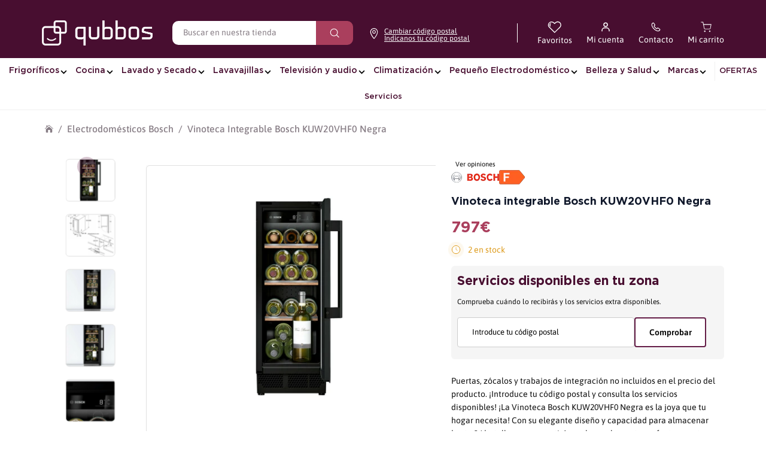

--- FILE ---
content_type: text/css
request_url: https://qubbos.es/cdn/shop/t/100/assets/styles.css?v=142057426502141326911759418028
body_size: 53743
content:
@charset "UTF-8";@font-face{font-family:Gotham;src:url(//qubbos.es/cdn/shop/files/Gotham-BoldItalic.woff2?v=8903376082920667046) format("woff2"),url(//qubbos.es/cdn/shop/files/Gotham-BoldItalic.woff?v=641789098975366352) format("woff");font-weight:700;font-style:italic;font-display:swap}@font-face{font-family:Gotham;src:url(//qubbos.es/cdn/shop/files/Gotham-Bold.woff2?v=11190983302737805474) format("woff2"),url(//qubbos.es/cdn/shop/files/Gotham-Bold.woff?v=11208593439601044865) format("woff");font-weight:700;font-style:normal;font-display:swap}@font-face{font-family:Gotham;src:url(//qubbos.es/cdn/shop/files/Gotham-Medium.woff2?v=908707288352527913) format("woff2"),url(//qubbos.es/cdn/shop/files/Gotham-Medium.woff?v=2428948050631078280) format("woff");font-weight:500;font-style:normal;font-display:swap}@font-face{font-family:Gotham;src:url(//qubbos.es/cdn/shop/files/Gotham-MediumItalic.woff2?v=15416582901916785556) format("woff2"),url(//qubbos.es/cdn/shop/files/Gotham-MediumItalic.woff?v=11784274794946807717) format("woff");font-weight:500;font-style:italic;font-display:swap}@font-face{font-family:Gotham;src:url(//qubbos.es/cdn/shop/files/Gotham-Light.woff2?v=14010452015150531685) format("woff2"),url(//qubbos.es/cdn/shop/files/Gotham-Light.woff?v=11774207346386632990) format("woff");font-weight:300;font-style:normal;font-display:swap}@font-face{font-family:Gotham;src:url(//qubbos.es/cdn/shop/files/Gotham-LightItalic.woff2?v=12917030599783188658) format("woff2"),url(//qubbos.es/cdn/shop/files/Gotham-LightItalic.woff?v=5845058625731863181) format("woff");font-weight:300;font-style:italic;font-display:swap}:root{---rocket-heading-family: "Gotham", sans-serif;---rocket-body-size: 14px;---rocket-body-xs: 9.9988px;---rocket-body-s: 11.9994px;---rocket-body-xl: 16.0006px;---rocket-h6: 17.9998px;---rocket-heading-bold: 700;---rocket-heading-semibold: 500;---rocket-heading-regular: 400;---rocket-body-bold: 600;---rocket-body-semibold: 500;---rocket-color-white: #fff;---rocket-color-black: #0c0c0c;---rocket-color-black-text: #0f172a;---rocket-color-gray: #949494;---rocket-color-background: #fdfdfd;---rocket-color-gray-85: #1a1919;---rocket-color-gray-50: #877d85;---rocket-color-gray-35: #c3c5ca;---rocket-color-gray-20: #f0f0f0;---rocket-color-gray-15: #f5f5f5;---rocket-color-gray-10: #fafafa;---rocket-color-primary: #480e30;---rocket-color-light-primary: #aa3f5d;---rocket-color-light-primary-transparent: #aa3f5d66;---rocket-color-secondary: #c88296;---rocket-color-primary-bg: #f7ecef}body.cc-popup-no-scroll{overflow:hidden}.popup-scrollbar-measure{position:absolute;top:-9999px;width:50px;height:50px;overflow:scroll;pointer-events:none}.cc-popup{position:fixed;display:flex;height:100%;width:100%;top:0;left:0;z-index:997;transition:opacity .15s,visibility .15s;opacity:0;visibility:hidden;pointer-events:none}.cc-popup.cc-popup--center{justify-content:center;align-items:center}.cc-popup.cc-popup--center .cc-popup-modal{transform:translate3d(0,60px,0)}.cc-popup.cc-popup--bottom-left,.cc-popup.cc-popup--bottom-right{align-items:flex-end}.cc-popup.cc-popup--bottom-left{justify-content:flex-start}.cc-popup.cc-popup--bottom-left .cc-popup-modal{transform:translate3d(-60px,0,0)}.cc-popup.cc-popup--bottom-right{justify-content:flex-end}.cc-popup.cc-popup--bottom-right .cc-popup-modal{transform:translate3d(60px,0,0)}.cc-popup.cc-popup--right{justify-content:flex-end}.cc-popup.cc-popup--right .cc-popup-modal{transform:translate3d(60px,0,0);width:100%;min-width:0;overflow:auto}@media (min-width: 768px){.cc-popup.cc-popup--right .cc-popup-modal{width:400px}}.cc-popup.cc-popup--visible{visibility:visible;opacity:1;pointer-events:auto}.cc-popup.cc-popup--visible .cc-popup-modal{transform:translateZ(0)}.cc-popup .cc-popup-background{position:absolute;top:0;bottom:0;left:0;right:0;background:#0000004d;z-index:998}.cc-popup .cc-popup-modal{position:relative;z-index:999;transition:transform .25s;overflow:hidden;background-color:#fff;color:#0c0c0c}.cc-popup .cc-popup-container{display:flex}.cc-popup .cc-popup-container .cc-popup-title{color:#0c0c0c}.cc-popup .cc-popup-close{position:absolute;right:3px;top:3px;width:44px;height:44px;padding:7px;min-width:auto;background-color:transparent;border:none;box-shadow:none}.cc-popup .cc-popup-close svg{stroke:#0c0c0c;stroke-width:2px}.cc-popup .cc-popup-image .rimage-background{height:100%}.cc-popup .cc-popup-column{height:100%;display:flex;flex-direction:column;justify-content:center}.cc-animate-enabled .shopify-section{overflow:hidden}@media (min-width: 768px){.cc-animate-enabled [data-cc-animate]{opacity:0}}.cc-animate-enabled [data-cc-animate].-in{transition:opacity .7s,transform .7s;opacity:1}.cc-animate-enabled [data-cc-animate].cc-fade-in-right{transform:translate3d(15px,0,0)}.cc-animate-enabled [data-cc-animate].cc-fade-in-right.-in{transition-timing-function:cubic-bezier(0,.14,.19,1);transform:translateZ(0)}.cc-animate-enabled [data-cc-animate].cc-fade-in-up{transform:translate3d(0,15px,0);transition-duration:.7s}.cc-animate-enabled [data-cc-animate].cc-fade-in-up.-in{transform:translateZ(0)}.cc-animate-enabled [data-cc-animate].cc-zoom-out{transform:scale(1.1)}.cc-animate-enabled [data-cc-animate].cc-zoom-out.-in{transition:transform 1.6s cubic-bezier(0,.14,.19,1) 0s!important;transform:scale(1)}.cc-animate-enabled [data-cc-animate].cc-fade-in-zoom-out{transform:scale(1.2)}.cc-animate-enabled [data-cc-animate].cc-fade-in-zoom-out.-in{transition:opacity 1s,transform 1.2s cubic-bezier(0,.14,.19,1) 0s,filter 2s!important;transform:scale(1)}@media (prefers-reduced-motion: reduce){.cc-animate-enabled [data-cc-animate],.cc-animate-enabled [data-cc-animate].-in{transition:opacity .7s!important;transform:none!important}}.cc-modal-window,.custom__modal-container__additional{position:fixed;top:0;left:0;width:100%;height:100%;z-index:9000}.custom__modal-container__additional{display:flex;align-items:center;justify-content:center;z-index:99999}.cc-modal-window__background{position:absolute;top:0;left:0;width:100%;height:100%;background:#000;opacity:.2;cursor:pointer;z-index:1}.cc-modal-window__foreground{position:relative;width:100%;height:100%;display:flex;align-items:center;justify-content:center;pointer-events:none;z-index:2}.cc-modal-window__close{position:absolute;top:0;right:0;background:transparent;border:none;color:inherit;box-shadow:none;cursor:pointer;padding:15px;border-radius:0;transition:none}.cc-modal-window__close:hover{background:transparent;border:none;color:inherit;box-shadow:none}.cc-modal-window__close svg{stroke-width:2}.cc-modal-window__content-container,.custom__modal-overflow{position:relative;overflow:auto;width:800px;max-width:calc(100vw - 30px);max-height:80vh;background:#fff;box-shadow:0 1px 50px -20px #000;border-radius:0;pointer-events:auto}.custom__modal-overflow{height:100%;display:flex;align-items:center}.custom__modal-inner{max-height:100%}.custom-modal__close{position:absolute;top:0;right:0;padding:16px;margin:0;border-radius:0;border:0;background-color:transparent;color:var(---rocket-color-black)}@media (min-width: 768px){.cc-modal-window__content-container{max-width:90vw}}@media (min-width: 960px){.cc-modal-window__content-container{max-width:80vw}}.cc-modal-window--size-small .cc-modal-window__content-container{width:500px}.cc-modal-window__content{margin:60px 20px 20px}.custom-modal{padding:60px 20px 20px;overflow:scroll}@media (min-width: 768px){.cc-modal-window__content{margin:70px 50px 50px}.custom-modal{padding:70px 50px 50px}}.cc-modal-window--closing{visibility:hidden}.cc-modal-visible{overflow:hidden}.cc-price-range{position:relative}.cc-price-range__input-row{margin:12px 0;display:flex;justify-content:space-between}.cc-price-range__input-container{display:flex;align-items:baseline;flex:0 0 auto;width:calc(50% - 6px)}.cc-price-range__input-currency-symbol{font-size:16px;margin-right:2px}.cc-price-range .cc-price-range__input{width:100%;padding-left:10px;padding-right:10px}.cc-price-range__bar{position:relative;margin:40px 15px 10px}.cc-price-range__bar-inactive{height:4px;background:#e6e6e6;border-radius:4px}.cc-price-range__bar-active{position:absolute;left:0;top:0;right:0;height:100%;background:#222;border-radius:4px}.cc-price-range__control{position:absolute;left:0;top:-9px;margin-left:-11px;width:22px;height:22px}.cc-price-range__control:after{content:"";display:block;width:22px;height:22px;background:#fff;border:2px solid #222222;border-radius:22px;cursor:pointer;transition:.15s transform ease-out}.cc-price-range__control:hover:after,.cc-price-range__control:focus:after{transform:scale(1.1)}.cc-price-range__control:before{content:"";position:absolute;display:block;top:calc(50% - 22px);width:44px;height:44px;cursor:pointer}.cc-price-range__control--min:before{right:0}.cc-price-range__control--max:before{left:0}.cc-rating{display:inline-block;margin:0;font-size:16px;line-height:1.2em;white-space:nowrap;vertical-align:middle}.cc-rating-stars{display:block;position:relative}.cc-rating-stars--active{position:absolute;top:0;left:0;color:#e1bcc6}.cc-rating-stars--inactive{display:block;color:#e1bcc633}.cc-rating-stars__svg{width:1em;height:1em;fill:currentColor;vertical-align:top}.cc-rating-stars__svg:not(:first-child){margin-left:1px}.cc-rating[data-rating-decimal="0.5"] .cc-rating-stars--active .cc-rating-stars__svg:last-child{clip-path:polygon(0 0,52% 0,52% 100%,0% 100%)}.cc-rating-text{display:none}.cc-rating-count{display:inline-block;margin:0}.faq-header{margin-bottom:20px}.faq-index{display:none}@media (min-width: 768px){.faq-header{display:flex;justify-content:center}.faq-index{display:block;flex:0 0 auto;width:208px;margin-right:32px;position:relative}.faq-index__sticky-container{position:absolute;top:0;left:0;width:100%}.faq-header__content{flex:0 1 800px}.section-faq-header--with-index~.section-collapsible-tabs{padding-left:240px}}@media (min-width: 1200px){.faq-index{width:260px;margin-right:40px}.section-faq-header--with-index~.section-collapsible-tabs{padding-left:300px}}.faq-search-item-inactive{display:none}.faq-search{margin-top:20px}.faq-search{position:relative}.faq-search__icon{position:absolute;left:1em;top:50%;transform:translate3d(0,-50%,0);pointer-events:none}.faq-search .faq-search__input{width:100%;height:56px;padding-left:56px}.faq-index__heading{margin-bottom:1.2em;font-size:1.3em}.faq-index-item{margin-top:.75em;margin-bottom:.75em}.collapsible-tabs{margin-left:auto;margin-right:auto}.collapsible-tabs .cc-accordion{border:none;margin:0}.collapsible-tabs .cc-accordion-item{border:none}.collapsible-tabs__tab{border-bottom:1px solid rgba(0,0,0,.1)}.collapsible-tabs__tab .cc-accordion-item__title{padding-top:20px;padding-bottom:20px;border:none;font-size:1.3em}.collapsible-tabs__tab p:first-child{margin-top:0}.collapsible-tabs__tab p:last-child{margin-bottom:0}.collapsible-tabs__heading{margin-top:40px;margin-bottom:20px}.collapsible-tabs__text,.collapsible-tabs__button{margin-top:20px;margin-bottom:20px}.store-availability-container-outer.store-availability-initialized{transition:height .3s;overflow:hidden}.store-availability-container{padding:1em 0;transition:opacity .3s}.store-availability-loading .store-availability-container{pointer-events:none;opacity:.4;transition-delay:.4s}.payment-and-quantity--buttons-active~[data-store-availability-container] .store-availability-container{padding-bottom:1.5em}.store-availability-container small{font-size:.85em}.store-availability-container .store-availability-small-text{margin-bottom:.85em}.store-availability-container .store-availability-information{display:flex}.store-availability-container .store-availability-information .store-availability-icon{padding-right:10px;position:relative;top:-1px}.store-availability-container .store-availability-information .store-availability-icon svg{height:16px;width:16px}.store-availability-container .store-availability-information .store-availability-icon.store-availability-icon--available{color:#108043}.store-availability-container .store-availability-information .store-availability-icon.store-availability-icon--unavailable{color:#de3618}.store-availability-container .store-availability-information .store-availability-information__stores{margin-top:.5em}.store-availability-container .store-availability-information .store-availability-information__title,.store-availability-container .store-availability-information .store-availability-information__stores,.store-availability-container .store-availability-information .store-availability-information__stock{margin-bottom:0}.store-availability-container .store-availability-information .store-availability-information__title,.store-availability-container .store-availability-information .store-availability-information__stock{margin-top:0}.store-availability-container .store-availability-information .store-availability-information__title strong{font-weight:600}.store-availabilities-modal{z-index:99999}.store-availabilities-modal small{font-size:.85em}.store-availabilities-modal .store-availability-small-text{margin-bottom:.85em}.store-availabilities-modal .cc-icon-available{color:#108043}.store-availabilities-modal .cc-icon-unavailable{color:#de3618}.store-availabilities-modal .cc-popup-close,.store-availabilities-modal .cc-popup-close:hover{color:#0c0c0c!important}.store-availabilities-modal .cc-popup-close svg{stroke:#0c0c0c!important}.store-availabilities-modal .cc-popup-close svg:hover{stroke:#0c0c0c!important}.store-availabilities-modal .cc-popup-modal{background-color:#fff;color:#0c0c0c}.store-availabilities-modal .cc-popup-modal .cc-popup-content{text-align:left}.store-availabilities-modal .cc-popup-modal .cc-popup-content button{white-space:nowrap}.store-availabilities-modal .cc-popup-modal .cc-popup-content .cc-popup-text{margin-bottom:1em;padding-right:20px}.store-availabilities-modal .cc-popup-modal .cc-popup-content .cc-popup-text .store-availabilities-modal__product-title{margin-bottom:0;text-align:left;color:#0c0c0c}.store-availabilities-modal .cc-popup-modal .cc-popup-content .store-availability-list__item{margin-top:1em}.store-availabilities-modal .cc-popup-modal .cc-popup-content .store-availability-list__item:before{content:"";display:inline-block;background-color:#e2e2e2;width:100%;height:1px;margin-bottom:1em;margin-top:.5em}.store-availabilities-modal .cc-popup-modal .cc-popup-content .store-availability-list__item address{font-style:normal}.store-availabilities-modal .cc-popup-modal .cc-popup-content .store-availability-list__item a{color:#aa3f5d}.store-availabilities-modal .cc-popup-modal .cc-popup-content .store-availability-list__item .store-availability-list__location{display:flex}.store-availabilities-modal .cc-popup-modal .cc-popup-content .store-availability-list__item .store-availability-list__location .store-availability-list__location__text{flex:1;margin-bottom:.2em}.store-availabilities-modal .cc-popup-modal .cc-popup-content .store-availability-list__item .store-availability-list__location .store-availability-list__location__text strong{font-weight:600}.store-availabilities-modal .cc-popup-modal .cc-popup-content .store-availability-list__item .store-availability-list__location .store-availability-list__location__distance{visibility:hidden;opacity:0;margin-bottom:0;transition:visibility .4s,opacity .4s}.store-availabilities-modal .cc-popup-modal .cc-popup-content .store-availability-list__item .store-availability-list__location .store-availability-list__location__distance.-in{opacity:1;visibility:visible}.store-availabilities-modal .cc-popup-modal .cc-popup-content .store-availability-list__item .store-availability-list__location .store-availability-list__location__distance svg{position:relative;height:11px;width:11px}.store-availabilities-modal .cc-popup-modal .cc-popup-content .store-availability-list__item .store-availability-list__invalid_address svg{height:14px;width:14px}.store-availabilities-modal .cc-popup-modal .cc-popup-content .store-availability-list__item .cc-icon-available,.store-availabilities-modal .cc-popup-modal .cc-popup-content .store-availability-list__item .cc-icon-unavailable{display:inline-block}.store-availabilities-modal .cc-popup-modal .cc-popup-content .store-availability-list__item .cc-icon-available svg,.store-availabilities-modal .cc-popup-modal .cc-popup-content .store-availability-list__item .cc-icon-unavailable svg{height:13px;width:13px}@media (min-width: 768px){.store-availabilities-modal .cc-popup-modal .cc-popup-content .store-availability-list__item .store-availability-list__phone--mobile{display:none}}.store-availabilities-modal .cc-popup-modal .cc-popup-content .store-availability-list__item .store-availability-list__phone--desktop{display:none}@media (min-width: 768px){.store-availabilities-modal .cc-popup-modal .cc-popup-content .store-availability-list__item .store-availability-list__phone--desktop{display:block}}html,body,div,span,applet,object,iframe,h1,h2,h3,h4,h5,h6,p,blockquote,pre,a,abbr,acronym,address,big,cite,code,del,dfn,em,img,ins,kbd,q,s,samp,small,strike,strong,sub,sup,tt,var,b,u,i,center,dl,dt,dd,ol,ul,li,fieldset,form,label,legend,table,caption,tbody,tfoot,thead,tr,th,td,article,aside,canvas,details,embed,figure,figcaption,footer,header,hgroup,menu,nav,output,ruby,section,summary,time,mark,audio,video{margin:0;padding:0;border:0;font:inherit;vertical-align:baseline}ol,ul{list-style:none}blockquote,q{quotes:none}blockquote:before,blockquote:after,q:before,q:after{content:"";content:none}table{border-collapse:collapse;border-spacing:0}.slick-slider{position:relative;display:block;-moz-box-sizing:border-box;box-sizing:border-box;-webkit-touch-callout:none;-webkit-user-select:none;-khtml-user-select:none;-moz-user-select:none;-ms-user-select:none;user-select:none;-webkit-tap-highlight-color:transparent}.slick-list{position:relative;overflow:hidden;display:block;margin:0;padding:0}.slick-list:focus{outline:none}.slick-list.dragging{cursor:pointer;cursor:hand}.slick-slider .slick-track,.slick-slider .slick-list{-webkit-transform:translate3d(0,0,0);-moz-transform:translate3d(0,0,0);-ms-transform:translate3d(0,0,0);-o-transform:translate3d(0,0,0);transform:translateZ(0)}.slick-track{position:relative;left:0;top:0;display:block}.slick-track:before,.slick-track:after{content:"";display:table}.slick-track:after{clear:both}.slick-loading .slick-track{visibility:hidden}.slideshow .slide{display:none}.slideshow .slide:first-child{display:block}.slick-slide{float:left;height:100%;min-height:1px;display:none}[dir=rtl] .slick-slide{float:right}.slick-slide img{display:block}.slick-slide.slick-loading img{display:none}.slick-slide.dragging img{pointer-events:none}.slick-initialized .slick-slide{display:block}.slick-loading .slick-slide{visibility:hidden}.slick-vertical .slick-slide{display:block;height:auto;border:1px solid transparent}.slick-slide:focus,.slick-slide a:focus{outline:none}.slick-arrow.slick-hidden{display:none}.slick-loading .slick-list{background:#fff url(//qubbos.es/cdn/shop/t/100/assets/ajax-load.gif?v=62939699503414190391747014819) center center no-repeat}.slick-product-prev,.slick-product-next,.slick-prev,.slick-next{position:absolute;z-index:1;display:block;line-height:0px;font-size:0px;cursor:pointer;background:transparent;color:transparent;top:50%;-webkit-transform:translate(0,-50%);-ms-transform:translate(0,-50%);transform:translateY(-50%);padding:0;border:none;outline:none;min-width:0}.slick-product-prev.slick-disabled,.slick-product-next.slick-disabled,.slick-prev.slick-disabled,.slick-next.slick-disabled{opacity:.25}.slick-product-prev.focus-visible,.slick-product-next.focus-visible,.slick-prev.focus-visible,.slick-next.focus-visible{outline:#0c0c0c auto 1px;outline:-webkit-focus-ring-color auto 1px}.slick-prev,.slick-next{height:80px;width:80px}.slick-prev:hover,.slick-prev:focus,.slick-next:hover,.slick-next:focus{outline:none;background:transparent;color:transparent}.slick-prev:hover svg,.slick-prev:focus svg,.slick-next:hover svg,.slick-next:focus svg{opacity:1}.slick-prev svg,.slick-next svg{width:80px;height:80px;fill:#fff;opacity:.75;-webkit-filter:drop-shadow(0px 1px 1px rgba(0,0,0,.5));-moz-filter:drop-shadow(0px 1px 1px rgba(0,0,0,.5));-o-filter:drop-shadow(0px 1px 1px rgba(0,0,0,.5));-ms-filter:drop-shadow(0px 1px 1px rgba(0,0,0,.5));filter:drop-shadow(0px 1px 1px rgba(0,0,0,.5))}.slick-prev svg.feather,.slick-next svg.feather{fill:transparent;stroke:#fff;stroke-width:.6}.slick-product-prev,.slick-product-next{height:44px;width:44px;background:transparent;color:#0c0c0c}.slick-product-prev.slick-disabled,.slick-product-next.slick-disabled{opacity:0;pointer-events:none}.slick-product-prev:after,.slick-product-next:after{content:"";position:absolute;top:0;left:0;width:100%;height:100%;background:#fff;opacity:.7}.slick-product-prev:hover,.slick-product-next:hover{background:transparent;color:#0c0c0c}.slick-product-prev:hover:after,.slick-product-next:hover:after{opacity:.9}@media (max-width: 767.98px){.slick-product-prev,.slick-product-next{top:auto;bottom:0;transform:none}}.slick-product-prev svg,.slick-product-next svg{position:relative;z-index:1;width:32px;height:32px;fill:#0c0c0c;background:transparent}.slick-product-prev svg.feather,.slick-product-next svg.feather{fill:transparent;stroke:#0c0c0c;stroke-width:1}.slick-prev,.slick-product-prev{left:0}.slick-prev:after,.slick-product-prev:after{border-top-right-radius:5px;border-bottom-right-radius:5px}[dir=rtl] .slick-prev,[dir=rtl] .slick-product-prev{left:auto;right:0}.slick-next,.slick-product-next{right:0}.slick-next:after,.slick-product-next:after{border-top-left-radius:5px;border-bottom-left-radius:5px}[dir=rtl] .slick-next,[dir=rtl] .slick-product-next{left:0;right:auto}.slick-dots{list-style:none;display:block;text-align:center;margin:0;padding:10px 0;width:100%}.slick-dots li{position:relative;display:inline-block;vertical-align:top;height:20px;width:21px;margin:0;padding:0;cursor:pointer}.slick-dots li button{border:0;background:transparent;display:block;height:20px;width:20px;min-width:0;outline:none;line-height:0px;font-size:0px;color:transparent;padding:0;cursor:pointer;position:relative}.slick-dots li button:hover,.slick-dots li button:focus{outline:none}.tab-used .slick-dots li button:focus{outline:#0c0c0c auto 1px;outline:-webkit-focus-ring-color auto 1px}@keyframes drawCircle{0%{stroke-dashoffset:85}to{stroke-dashoffset:0}}.slick-dots li button.custom-dot:before{display:none}.slick-dots li button.custom-dot svg{height:12px;width:12px}.slick-dots li button.custom-dot circle{fill:#f9f9f9;stroke:#f9f9f9;stroke-width:4;stroke-dasharray:85;stroke-dashoffset:85;transform-origin:50%;transform:rotate(-90deg);transition:fill .5s}.slick-dots li button.custom-dot circle.circle-one{stroke:#f9f9f966;transition:opacity .5s;opacity:0}@media (max-width: 767.98px){.slick-slider--mobile-stack .slick-dots li button.custom-dot circle{fill:#0c0c0c;stroke:#0c0c0c}.slick-slider--mobile-stack .slick-dots li button.custom-dot circle.circle-one{stroke:#0c0c0c99}}.slick-dots li.slick-active button.custom-dot circle{stroke-dashoffset:0;fill:transparent}.slideshow[data-autoplay=true] .slick-dots li.slick-active button.custom-dot circle.circle-two{animation:drawCircle 8.1s linear}.slideshow[data-autoplay=true] .slick-dots li.slick-active button.custom-dot circle.circle-one{transition:opacity .5s;opacity:1}.slick-slide img{opacity:1;transition:opacity .25s}.slick-slide img.slick-loading{opacity:0}.owl-carousel,.owl-carousel .owl-item{-webkit-tap-highlight-color:transparent;position:relative}.owl-carousel{display:none;width:100%;z-index:1}.owl-carousel .owl-stage{position:relative;-ms-touch-action:pan-Y;touch-action:manipulation;-moz-backface-visibility:hidden}.owl-carousel .owl-stage:after{content:".";display:block;clear:both;visibility:hidden;line-height:0;height:0}.owl-carousel .owl-stage-outer{position:relative;overflow:hidden;-webkit-transform:translate3d(0,0,0)}.owl-carousel .owl-item,.owl-carousel .owl-wrapper{-webkit-backface-visibility:hidden;-moz-backface-visibility:hidden;-ms-backface-visibility:hidden;-webkit-transform:translate3d(0,0,0);-moz-transform:translate3d(0,0,0);-ms-transform:translate3d(0,0,0)}.owl-carousel .owl-item{min-height:1px;float:left;-webkit-backface-visibility:hidden;-webkit-touch-callout:none}.owl-carousel .owl-item img{display:block;width:100%}.owl-carousel .owl-dots.disabled,.owl-carousel .owl-nav.disabled{display:none}.no-js .owl-carousel,.owl-carousel.owl-loaded{display:block}.owl-carousel .owl-dot,.owl-carousel .owl-nav .owl-next,.owl-carousel .owl-nav .owl-prev{cursor:pointer;-webkit-user-select:none;-khtml-user-select:none;-moz-user-select:none;-ms-user-select:none;user-select:none}.owl-carousel .owl-nav button.owl-next,.owl-carousel .owl-nav button.owl-prev,.owl-carousel button.owl-dot{background:0 0;color:inherit;border:none;padding:0!important;font:inherit}.owl-carousel.owl-loading{opacity:0;display:block}.owl-carousel.owl-hidden{opacity:0}.owl-carousel.owl-refresh .owl-item{visibility:hidden}.owl-carousel.owl-drag .owl-item{-ms-touch-action:pan-y;touch-action:pan-y;-webkit-user-select:none;-moz-user-select:none;-ms-user-select:none;user-select:none}.owl-carousel.owl-grab{cursor:move;cursor:grab}.owl-carousel.owl-rtl{direction:rtl}.owl-carousel.owl-rtl .owl-item{float:right}.owl-carousel .animated{animation-duration:1s;animation-fill-mode:both}.owl-carousel .owl-animated-in{z-index:0}.owl-carousel .owl-animated-out{z-index:1}.owl-carousel .fadeOut{animation-name:fadeOut}@keyframes fadeOut{0%{opacity:1}to{opacity:0}}.owl-height{transition:height .5s ease-in-out}.owl-carousel .owl-item .owl-lazy{opacity:0;transition:opacity .4s ease}.owl-carousel .owl-item .owl-lazy:not([src]),.owl-carousel .owl-item .owl-lazy[src^=""]{max-height:0}.owl-carousel .owl-item img.owl-lazy{transform-style:preserve-3d}.owl-carousel .owl-video-wrapper{position:relative;height:100%;background:#000}.owl-carousel .owl-video-play-icon{position:absolute;height:80px;width:80px;left:50%;top:50%;margin-left:-40px;margin-top:-40px;background:url(owl.video.play.png) no-repeat;cursor:pointer;z-index:1;-webkit-backface-visibility:hidden;transition:transform .1s ease}.owl-carousel .owl-video-play-icon:hover{-ms-transform:scale(1.3,1.3);transform:scale(1.3)}.owl-carousel .owl-video-playing .owl-video-play-icon,.owl-carousel .owl-video-playing .owl-video-tn{display:none}.owl-carousel .owl-video-tn{opacity:0;height:100%;background-position:center center;background-repeat:no-repeat;background-size:contain;transition:opacity .4s ease}.owl-carousel .owl-video-frame{position:relative;z-index:1;height:100%;width:100%}.owl-carousel{display:block;position:relative}.owl-carousel .owl-nav button.owl-prev,.owl-carousel .owl-nav button.owl-next{position:absolute;left:0;top:calc(50% - 16px);width:32px;height:32px;line-height:0px;background:#ffffffb3}.owl-carousel .owl-nav button.owl-prev svg.feather,.owl-carousel .owl-nav button.owl-next svg.feather{width:20px;height:20px;stroke:#000}.owl-carousel .owl-nav button.owl-prev.disabled,.owl-carousel .owl-nav button.owl-next.disabled{opacity:.25}.owl-carousel .owl-nav button.owl-prev.disabled:focus,.owl-carousel .owl-nav button.owl-next.disabled:focus{outline:none}.owl-carousel .owl-nav button.owl-next{left:auto;right:0}.owl-stage--items-fit{display:flex;margin:0 auto;transform:none!important}.gallery-viewer{position:fixed;z-index:10000;top:0;left:0;width:100%;height:100%;background:#fff;transition:opacity .25s ease-out,transform .25s ease-out}.gallery-viewer--pre-reveal,.gallery-viewer--transition-out{opacity:0;transform:scale(.97)}.gallery-viewer__zoom-container{position:absolute;z-index:1;width:100%;height:100%;cursor:zoom-in}.gallery-viewer__zoom-image{position:absolute;width:auto;height:auto;max-width:none;max-height:none;min-width:0;min-height:0}.gallery-viewer__thumbs{position:absolute;z-index:2;left:10px;bottom:20px;width:calc(100% - 10px);padding-right:10px;text-align:center;overflow:auto;white-space:nowrap;line-height:0}@media (max-width: 600px){.gallery-viewer__thumbs{bottom:10px}}.gallery-viewer__thumb{display:inline-block;padding:4px;background:#fff;width:69px}.gallery-viewer__thumb:not(:first-child){margin-left:-4px}@media (max-width: 600px){.gallery-viewer__thumb{width:60px}}.gallery-viewer__thumb--active{position:relative}.gallery-viewer__thumb--active:after{content:"";position:absolute;display:block;bottom:4px;left:4px;right:4px;height:3px;background:#000}.gallery-viewer__controls{position:relative;height:100%;z-index:3;pointer-events:none}.gallery-viewer__button{position:absolute;pointer-events:auto;padding:10px;background:#ffffffb3;color:#000}.gallery-viewer__button svg{width:34px;height:34px}.gallery-viewer__button svg.feather{stroke:#000}@media (max-width: 600px){.gallery-viewer__button svg{width:26px;height:26px}}.gallery-viewer__prev,.gallery-viewer__next{top:calc(50% - 17px)}@media (max-width: 600px){.gallery-viewer__prev,.gallery-viewer__next{top:calc(50% - 13px)}}.gallery-viewer__prev{left:0}.gallery-viewer__next{right:0}.gallery-viewer__close{top:0;right:0}.gallery-viewer--single-image .gallery-viewer__prev,.gallery-viewer--single-image .gallery-viewer__next,.gallery-viewer--single-image .gallery-viewer__thumbs{display:none}@media (pointer: coarse){.gallery-viewer-open,.gallery-viewer-open body{overflow:hidden;height:100%}}.template-giftcard{background:#fff;text-align:center;padding:15px 0}.giftcard{margin:15px auto;max-width:500px;padding:20px}.giftcard__illustration{position:relative;margin:20px 0;overflow:hidden;border-radius:0}.giftcard__illustration img{display:block}.giftcard__code{background:#fff;border-radius:0;color:#484848;position:absolute;bottom:10%;right:50%;transform:translate(50%);padding:10px 20px;font-size:22px;line-height:1em;white-space:nowrap}.giftcard-qr-row{margin:15px 0}.giftcard-qr{display:inline-block;background:#fff;padding:10px;border:1px solid rgba(0,0,0,.1);overflow:hidden;border-radius:0}.giftcard-qr img{display:block;margin:0 auto}.giftcard-apple-wallet{margin:15px 0}.apple-wallet-image{display:block;margin:0 auto}.giftcard-button-row{display:flex;justify-content:space-between;align-items:center;margin-top:15px}.print-giftcard svg{margin-left:-10px;fill:none!important;stroke:currentColor!important;stroke-width:2!important}@media print{@page{margin:.5cm}p{orphans:3;widows:3}html,body{background-color:#fff;color:#000}.print-giftcard,.apple-wallet{display:none}}.announcement-bar{position:relative;z-index:401;font-size:11px;line-height:1.4em;background:var(--announcement-background);color:var(--announcement-text)}.announcement-bar a{color:inherit;text-decoration:none;transition:background .1s}.announcement-bar a:hover{text-decoration:none}.announcement-bar .container{display:flex;align-items:center;justify-content:space-between}.announcement-bar:not(.announcement-bar--with-announcement) .announcement-bar__left{flex:0 0 auto}.announcement-bar .social-links{margin-top:-8px;padding-top:.8em;padding-bottom:.8em}.announcement-bar .social-links a{margin:8px 10px 0 0}.announcement-bar__left{flex:2 0 0}.announcement-bar__middle{position:relative;flex:1 1 auto;text-align:center}@media (min-width: 768px){.announcement-bar__middle:not(:first-child):not(:last-child){max-width:50%}}.announcement-bar__right{flex:2 0 0;text-align:right}.announcement-bar__announcements{position:relative;margin:.8em 0;font-size:var(--announcement-font-size)}.announcement-bar__link>.announcement-bar__announcements{padding:0}@media (min-width: 768px) and (max-width: 999.98px){.announcement-bar--tablet-wrap .container{flex-wrap:wrap}.announcement-bar--tablet-wrap .announcement-bar__left{flex:0 0 auto}.announcement-bar--tablet-wrap .announcement-bar__middle{flex:1 0 100%;order:-1;max-width:none!important}}.announcement-bar__link{display:inline-block;padding-top:.8em;padding-bottom:.8em}.announcement{display:flex;align-items:center;min-height:1.4em}.announcement p{margin:0}.announcement a{text-decoration:underline;text-underline-offset:1px;text-decoration-color:var(--link-underline);text-decoration-thickness:1px}.announcement a:hover{text-decoration:underline;text-decoration-thickness:1px;text-decoration-color:currentColor}.announcement .announcement__text{flex:0 0 100%;line-height:1.3em;transition:opacity .5s ease-out .5s,transform .7s cubic-bezier(.09,.49,.39,.99) .5s}.announcement--inactive{position:absolute;top:0;left:0;width:100%;transition:visibility 0s .3s;visibility:hidden}.announcement--inactive .announcement__text{transition:opacity .3s ease-out 0s,transform .3s ease-out .3s;transform:translateY(8px);opacity:0}.announcement-bar__announcement-controller{position:absolute;top:calc(100% - 4px);left:50%;transform:translate(-50%);white-space:nowrap}.announcement-bar__announcement-controller:not(:focus-within){overflow:hidden;height:0px;clip:rect(0 0 0 0)}.announcement-bar__announcement-controller .announcement-button{color:inherit;background:var(--announcement-background)}.pageheader{position:relative;background:#480e30;color:#fff;z-index:4000;transition:background-color 175ms ease-in}.js .section-header:not(.section-header--nav-hover):not(.section-header--nav-open) .pageheader--transparent{background:transparent}.js .section-header:not(.section-header--nav-hover):not(.section-header--nav-open) .pageheader--transparent .logo-area{color:var(--transparent-header-text-color);border-color:transparent}.js .section-header:not(.section-header--nav-hover):not(.section-header--nav-open) .pageheader--transparent .logo__image:not(:last-child){opacity:0}.js .section-header:not(.section-header--nav-hover):not(.section-header--nav-open) .pageheader--transparent .logo__image-transparent{opacity:1}.js .section-header:not(.section-header--nav-hover):not(.section-header--nav-open) .pageheader--transparent .logo a{color:var(--transparent-header-text-color)}.js .section-header:not(.section-header--nav-hover):not(.section-header--nav-open) .pageheader--transparent+#main-nav .navigation{border-color:transparent}.js .section-header:not(.section-header--nav-hover):not(.section-header--nav-open) .pageheader--transparent+#main-nav .navigation .navigation__tier-1{background:transparent}.js .section-header:not(.section-header--nav-hover):not(.section-header--nav-open) .pageheader--transparent+#main-nav .navigation .navigation__tier-1>.navigation__item:not(.featured-link)>.navigation__link{color:var(--transparent-header-text-color)}.js .section-header:not(.section-header--nav-hover):not(.section-header--nav-open) .pageheader--transparent~.header-shade{display:none}.pageheader a{color:inherit}.pageheader svg.feather{fill:none;stroke:currentColor}.pageheader .disclosure .disclosure__toggle-arrow svg.feather{stroke-width:2}.pageheader .logo{text-align:center;padding:20px 0}.pageheader .logo a{display:inline-block;color:#fdfdfd}.logo img{display:inline-block;vertical-align:middle}.logo__link{position:relative}.logo__image{transition:opacity 175ms ease-in}.logo__image-transparent{position:absolute;top:0;left:0;width:100%;height:100%;object-fit:contain;opacity:0;transition:opacity 175ms ease-in}.mobile-navigation-drawer .navigation__children-toggle:after{content:"";display:inline-block;background-image:url(/cdn/shop/files/right.svg?v=1740548689);background-size:contain;width:24px;height:24px;position:absolute;right:0}.mobile-navigation-drawer .navigation__children-toggle{position:relative;width:100%;display:flex;align-items:center;justify-content:space-between;padding-left:20px!important;background:transparent;border:none;margin-right:15px!important;top:4px}.mobile-navigation-drawer .navigation__children-toggle span{color:#fff}.pageheader .logo .logotext{font-size:24px;line-height:1.4em;word-break:break-word}@media (min-width: 768px){.pageheader--layout-inline-menu-center .logo-area__left{position:relative;margin-left:20px;margin-right:20px;flex:0 0 2px;order:1}.pageheader--layout-inline-menu-center .logo-area__left .show-search-link{display:none}.pageheader--layout-inline-menu-center .logo-area__left__inner{position:absolute;left:0;min-height:100%;width:calc(100vw - 600px);transform:translate(-50%)}.pageheader--layout-inline-menu-center .logo-area__left__inner .navigation--left{left:0;width:100%}.pageheader--layout-inline-menu-center .logo-area__left__inner .navigation--left .navigation__tier-1-container{left:0}.pageheader--layout-inline-menu-center .logo-area__middle{margin-left:0;margin-right:0;max-width:none;flex:1 0 0;text-align:left}.pageheader--layout-inline-menu-center .logo-area__middle .logo{display:inline-block}.pageheader--layout-inline-menu-center .logo-area__right{flex:1 0 0;order:2}.pageheader--layout-inline-menu-center .logo-area__right .show-search-link{display:flex;align-items:center}.pageheader--layout-inline-permitted .navigation--left{visibility:visible}.pageheader--layout-inline-permitted .navigation.navigation--left{border:none;color:inherit}.pageheader--layout-inline-permitted .navigation.navigation--left .navigation__link:hover,.pageheader--layout-inline-permitted .navigation.navigation--left .menu-promotion__link:hover{color:inherit}.pageheader--layout-inline-permitted .navigation.navigation--left .navigation__tier-1{background:transparent;border:none}.pageheader--layout-inline-permitted .logo-area__left:after,.pageheader--layout-inline-permitted .logo-area__left__inner:after{content:"-";visibility:hidden}.pageheader--layout-inline-permitted .logo-area__left{font-size:13px;min-height:calc(44px + 1.5em)}.pageheader--layout-inline-permitted .logo-area__left__inner .show-search-link{display:none}.pageheader--layout-inline-permitted .logo-area__right .show-search-link{display:flex;align-items:center}.pageheader--layout-inline-permitted+#main-nav .navigation--main{border:0;visibility:hidden}.pageheader--layout-inline-permitted+#main-nav .navigation--main .navigation__tier-1{height:0}.pageheader--layout-inline-permitted+#main-nav .navigation--main .navigation__tier-1>.navigation__item>.navigation__link,.pageheader--layout-inline-permitted+#main-nav .navigation--main .navigation__tier-1>.navigation__item>.navigation__children-toggle{display:none}.pageheader--layout-inline-permitted+#main-nav .navigation--main .navigation__tier-2-container{border-top:0}.logo-area__middle--logo-image{line-height:0px}}.header-disclosures{display:inline-block}.header-disclosures .selectors-form__item{margin:0 0 0 10px;white-space:normal}.header-disclosures .disclosure{font-size:inherit;line-height:inherit}.header-disclosures .disclosure__toggle{background:transparent;border:none;color:inherit;font-size:inherit;line-height:inherit;margin:0;padding:8px 22px 8px 0;vertical-align:middle}.header-disclosures .disclosure__toggle:hover{background:transparent;border:none;color:inherit}.header-disclosures .disclosure__toggle-arrow{position:absolute;top:50%;transform:translateY(-50%);right:3px;pointer-events:none}.header-disclosures .disclosure__toggle-arrow svg{height:14px;width:14px}.header-disclosures .disclosure-list{top:calc(100% + 2px);bottom:auto;right:0}.header-disclosures .disclosure-list--visible{overflow:auto}@media (max-width: 767.98px){.header-disclosures .disclosure__toggle{padding:0 5px 0 0;width:44px;height:44px;text-align:right}.header-disclosures .disclosure__toggle[aria-expanded=true]:before,.header-disclosures .disclosure__toggle[aria-expanded=true]:after{left:4px}.header-disclosures .disclosure-list{right:-20px}}.logo-area .button.mobile-nav-toggle{display:inline-block;width:44px;height:44px;color:inherit;flex:0 0 auto;margin-bottom:-2px}.page-shade,.header-shade{pointer-events:none;z-index:300;position:fixed;top:0;left:0;width:100%;height:0;background:#0000004d;opacity:0;transition:opacity .5s cubic-bezier(.55,.03,.37,.96)}@media (max-width: 767.98px){.page-shade,.header-shade{z-index:7000}}.header-shade{position:absolute}.section-header{position:relative;top:0;z-index:400}.cart-link{display:flex;align-items:center}@media (max-width: 767.98px){.cart-link{justify-content:center;width:44px;height:44px}}.cart-link__label{vertical-align:middle}@media (max-width: 767.98px){.cart-link__label{display:none}}.cart-link__icon{position:relative}.cart-link__count{position:absolute;top:-3px;right:-5px;padding:3px;font-size:9px;line-height:1em;font-weight:500;white-space:nowrap;min-width:15px;text-align:center;background:#fff;color:#480e30;border-radius:12px}.inline-menu:not(:last-child){margin-right:2px}.inline-menu__link{display:inline-block;margin-left:11px;vertical-align:middle}.navigation{position:relative;z-index:2;text-align:center;font-size:13px;line-height:1.5}.navigation ul,.navigation li{margin:0;padding:0}.navigation li{list-style:none;vertical-align:top}.navigation--left{display:none;position:absolute;left:0;top:0;height:100%;white-space:nowrap;visibility:hidden}@media (min-width: 768px){.navigation--left{display:block}}.navigation--left .navigation__tier-1-container{position:absolute;top:50%;margin-top:calc(-22px - .75em);left:-18px;width:100%}.navigation--left .navigation__tier-1-container .navigation__tier-1>.navigation__item>.navigation__link{padding-top:22px;padding-bottom:22px}.navigation__item{display:block}.navigation__link{display:block;padding:10px 18px}.menu-promotion{padding:0 20px 20px}.menu-promotion__text{margin-top:.5em;text-align:center}.navigation{color:#480e30}.navigation .navigation__item--with-children{display:flex;flex-wrap:wrap;align-items:center;justify-content:space-between}.navigation .navigation__item--with-children>.navigation__link{max-width:calc(100% - 60px)}.navigation .navigation__item--with-children .navigation__tier-2-container,.navigation .navigation__item--with-children .navigation__tier-3-container,.navigation .navigation__item--with-children .navigation__tier-4-container{width:100%}.navigation .navigation__children-toggle{padding:10px 0;color:inherit}.navigation .navigation__children-toggle:hover{color:inherit}.navigation .navigation__children-toggle .feather{display:inline-block;vertical-align:middle;margin-bottom:1px}.navigation .navigation__tier-1{background:#fff;padding:12px 0;transition:background-color 175ms ease-in}.navigation .navigation__tier-1>.navigation__item{display:flex}.navigation .navigation__tier-2-container{background:#fff}.navigation .navigation__link,.navigation .menu-promotion__link{display:block;text-align:left;color:#480e30}.simple-title{display:inline-block;color:#480e30!important;font-size:16px;font-family:Gotham;font-weight:500;line-height:normal}@media (min-width: 1024px){.simple-title{font-size:14px}}.navigation .navigation__link:hover,.navigation .menu-promotion__link:hover{color:inherit}.navigation .navigation__wide-promotion--with-fade .rimage-outer-wrapper{position:relative}.navigation .navigation__wide-promotion--with-fade .rimage-outer-wrapper:after{content:"";position:absolute;left:0;right:0;bottom:0;height:50%;background:linear-gradient(180deg,transparent 0%,#ffffff 100%)}.navigation .feather{fill:transparent;color:#000;stroke:#000;width:30px;height:30px}.navigation .featured-link>.navigation__link{color:#c4293d}@media (min-width: 768px){.navigation{border-bottom:1px solid #f0f0f0;text-align:center;transition:border 175ms ease-in}.navigation .navigation__link:hover,.navigation .menu-promotion__link:hover{color:#c88296}div:not(.mobile-navigation-drawer) .navigation .navigation__children-toggle{display:none}.navigation .navigation__item--with-children>.navigation__link{max-width:none}.navigation.navigation--tight-underline .navigation__tier-1>.navigation__item>.navigation__link:before,.navigation.navigation--tight-underline .navigation__tier-1>.navigation__item>.navigation__link:after{bottom:16px}.navigation .navigation__tier-1{padding:0}div:not(.mobile-navigation-drawer) .navigation .navigation__tier-1>.navigation__item{display:inline-block}div:not(.mobile-navigation-drawer) .navigation .navigation__tier-1>.navigation__item>.navigation__link{display:inline-block;padding:18px;cursor:pointer;white-space:nowrap;position:relative}div:not(.mobile-navigation-drawer) .navigation .navigation__tier-1>.navigation__item>.navigation__link:before{content:"";position:absolute;bottom:-1px;background-color:currentColor;height:2px;transition:transform .3s;z-index:20;left:18px;width:calc(100% - 36px);transform:scaleX(0);will-change:transform}div:not(.mobile-navigation-drawer) .navigation .navigation__tier-1>.navigation__item>.navigation__link:hover:before{transform:scaleX(1)}div:not(.mobile-navigation-drawer) .navigation .navigation__tier-1>.navigation__item.navigation__item--active>.navigation__link:before{transform:scaleX(1)}div:not(.mobile-navigation-drawer) .navigation .navigation__tier-2-container{position:absolute;z-index:10;top:100%;left:0;width:100%;border-top:1px solid #f0f0f0;border-bottom:1px solid #f0f0f0;pointer-events:none;visibility:hidden;opacity:0;transition:opacity 175ms ease-in,visibility 175ms;text-align:left}.pageheader--sticky+#main-nav .navigation .navigation__tier-2-container{max-height:calc(100vh - var(--theme-header-height));overflow-y:auto}div:not(.mobile-navigation-drawer) .navigation .navigation__item--with-small-menu>.navigation__tier-2-container{display:block;left:0;width:max-content;min-width:170px;max-width:280px;border-left:1px solid #f0f0f0;border-right:1px solid #f0f0f0}div:not(.mobile-navigation-drawer) .navigation .navigation__item--with-small-menu>.navigation__tier-2-container .container{padding:22px 30px 22px 20px}div:not(.mobile-navigation-drawer) .navigation .navigation__item--with-small-menu>.navigation__tier-2-container .navigation__tier-2 .navigation__item{display:block}div:not(.mobile-navigation-drawer) .navigation .navigation__item--with-small-menu>.navigation__tier-2-container .navigation__tier-2 .navigation__link{padding:5px 0}.pageheader:not(.pageheader--layout-inline-permitted)+#main-nav .navigation .navigation__item--with-small-menu{position:relative}.pageheader:not(.pageheader--layout-inline-permitted)+#main-nav .navigation .navigation__item--with-small-menu>.navigation__tier-2-container{left:0!important}div:not(.mobile-navigation-drawer) .navigation .navigation__item--show-children .navigation__tier-2-container,body.tab-used .navigation .navigation__item--with-children:focus-within .navigation__tier-2-container,html:not(.js) .navigation .navigation__item--with-children:hover .navigation__tier-2-container,html:not(.js) .navigation .navigation__item--with-children:focus-within .navigation__tier-2-container{opacity:1;visibility:visible;pointer-events:auto;z-index:11}.navigation:hover .navigation__tier-2-container{transition-delay:.15s}.navigation:hover .navigation__item--show-children .navigation__tier-2-container{transition-delay:0s}div:not(.mobile-navigation-drawer) .navigation .navigation__tier-2>.navigation__item{display:inline-block}div:not(.mobile-navigation-drawer) .navigation .navigation__tier-2 .navigation__link{padding:.25em 0;line-height:1.2em;white-space:normal}div:not(.mobile-navigation-drawer) .navigation .navigation__columns{flex:0 0 100%;display:flex;flex-wrap:wrap;justify-content:flex-start;margin:0 -10px;padding-top:32px;padding-bottom:12px}div:not(.mobile-navigation-drawer) .navigation .navigation__columns .navigation__column:not(.navigation__column--promotion){text-align:left}div:not(.mobile-navigation-drawer) .navigation .navigation__columns .navigation__column:not(.navigation__column--promotion) .navigation__item{display:block}div:not(.mobile-navigation-drawer) .navigation .navigation__columns .navigation__column:not(.navigation__column--promotion) .navigation__column-title{display:inline-block;padding:0 0 15px;font-size:.8em;line-height:1.2em;font-weight:500;letter-spacing:.08em;text-transform:uppercase;opacity:.7}div:not(.mobile-navigation-drawer) .navigation .navigation__columns .navigation__column:not(.navigation__column--promotion) .navigation__children-toggle{display:none}div:not(.mobile-navigation-drawer) .navigation .navigation__columns .navigation__column:not(.navigation__column--promotion) .navigation__tier-3,div:not(.mobile-navigation-drawer) .navigation .navigation__columns .navigation__column:not(.navigation__column--promotion) .navigation__tier-4{display:block}div:not(.mobile-navigation-drawer) .navigation .navigation__columns .navigation__column:not(.navigation__column--promotion) .navigation__tier-3 .navigation__link,div:not(.mobile-navigation-drawer) .navigation .navigation__columns .navigation__column:not(.navigation__column--promotion) .navigation__tier-4 .navigation__link{opacity:1;padding:5px 0}div:not(.mobile-navigation-drawer) .navigation .navigation__column{flex:0 0 25%;display:block;padding:0 10px 20px}div:not(.mobile-navigation-drawer) .navigation .navigation__columns--with-promos:not(.navigation__columns--over-5-cols){flex-wrap:nowrap}div:not(.mobile-navigation-drawer) .navigation .navigation__columns:not(.navigation__columns--5-cols):not(.navigation__columns--over-5-cols){justify-content:center}div:not(.mobile-navigation-drawer) .navigation .menu-promotion{flex:1 0 0;padding:0}div:not(.mobile-navigation-drawer) .navigation .navigation__wide-promotion{position:relative;padding-top:80px;padding-bottom:80px}div:not(.mobile-navigation-drawer) .navigation .navigation__wide-promotion .rimage-outer-wrapper{position:absolute;top:0;left:0;height:100%;width:50%;max-width:none!important}div:not(.mobile-navigation-drawer) .navigation .navigation__wide-promotion .column--order-push-desktop .rimage-outer-wrapper{left:auto;right:0}div:not(.mobile-navigation-drawer) .navigation .navigation__wide-promotion .rimage-wrapper{padding:0!important;height:100%}div:not(.mobile-navigation-drawer) .navigation .navigation__wide-promotion--with-fade .rimage-outer-wrapper:after{top:0;left:auto;right:0;bottom:0;height:auto;width:280px;background:linear-gradient(90deg,transparent 0%,#ffffff 100%)}div:not(.mobile-navigation-drawer) .navigation .navigation__wide-promotion--with-fade .column--order-push-desktop .rimage-outer-wrapper:after{right:auto;left:0;background:linear-gradient(90deg,#ffffff 0%,transparent 100%)}}@media (min-width:769px){.navigation__tier-4-container{min-height:100vh}}@media (min-width: 1000px){div:not(.mobile-navigation-drawer) .navigation .navigation__columns--over-5-cols{flex-wrap:wrap}div:not(.mobile-navigation-drawer) .navigation .navigation__columns--over-5-cols .navigation__column{flex:0 0 20%}div:not(.mobile-navigation-drawer) .navigation .navigation__column{flex:1 0 20%;max-width:25%}}@media (min-width: 1300px){div:not(.mobile-navigation-drawer) .navigation .navigation__columns{margin:0 -15px}div:not(.mobile-navigation-drawer) .navigation .navigation__column{padding-left:15px;padding-right:15px}}@media (max-width: 767.98px){div:not(.mobile-navigation-drawer) .navigation .container{padding-left:20px;padding-right:20px}div:not(.mobile-navigation-drawer) .navigation .container__breakout{margin-left:-20px;margin-right:-20px}}.mobile-navigation-drawer{display:none;position:fixed;box-sizing:border-box;text-align:left;background:#fff;border-right:1px solid #f0f0f0;left:-1px;width:88%;max-width:480px;top:0;height:100%;padding-bottom:calc(env(safe-area-inset-bottom,0px) + 60px);-webkit-transform:translate(-100%);transform:translate(-100%);will-change:transform;z-index:8001;overflow-x:hidden;overflow-y:auto}.mobile-navigation-drawer .navigation__mobile-header{border-bottom:1px solid #f0f0f0}.mobile-navigation-drawer .mobile-nav-toggle{padding:12px 20px;color:inherit}.mobile-navigation-drawer .navigation__tier-1{text-align:left}.mobile-navigation-drawer .navigation__tier-1>.navigation__item{flex-wrap:nowrap}.mobile-navigation-drawer .navigation__tier-1>.navigation__item>.navigation__link{font-weight:inherit}.mobile-navigation-drawer .navigation__tier-1>.navigation__item>.navigation__children-toggle svg{transform:rotate(-90deg)}.mobile-navigation-drawer .navigation__tier-1>.navigation__item--open>.navigation__tier-2-container{transform:translateZ(0)}.mobile-navigation-drawer .navigation__tier-2-container{overflow:auto;position:absolute;z-index:1;top:47px;left:0;bottom:0;width:100%;padding-bottom:calc(env(safe-area-inset-bottom,0px) + 60px);transform:translate3d(100%,0,0);transition:transform .35s cubic-bezier(.55,.03,.37,.96);will-change:transform}.mobile-navigation-drawer .navigation__tier-2-container>.container{padding-left:0;padding-right:0}.mobile-navigation-drawer .navigation__tier-2-container .navigation__item--open>.navigation__children-toggle>svg{transform:rotate(180deg)}.mobile-navigation-drawer .navigation__tier-2-container .navigation__item--open>.navigation__tier-3-container,.mobile-navigation-drawer .navigation__tier-3-container .navigation__item--open>.navigation__tier-4-container{opacity:1;visibility:visible}.mobile-navigation-drawer .navigation__tier-2>.navigation__item>.navigation__link{font-weight:inherit}.mobile-navigation-drawer .navigation__tier-3-container,.mobile-navigation-drawer .navigation__tier-4-container{overflow:hidden;height:0;opacity:0;visibility:hidden;transition:all .35s cubic-bezier(.55,.03,.37,.96);will-change:height}.mobile-navigation-drawer .navigation__tier-3{padding-bottom:20px}.mobile-navigation-drawer .navigation__tier-4{padding-left:20px;padding-bottom:20px}.mobile-navigation-drawer .navigation{margin-bottom:40px;position:static;font-size:17px;text-align:inherit}.mobile-navigation-drawer .navigation__link{padding:12px 20px}.mobile-navigation-drawer .navigation__item{align-items:flex-start}.mobile-navigation-drawer .navigation__item--with-children>.navigation__link{flex:1 1 0}.mobile-navigation-drawer .navigation__children-toggle svg{transition:transform .15s ease-out}.mobile-navigation-drawer .navigation__column--promotion-carousel{margin:12px 0;display:flex;flex-wrap:nowrap;width:100%;overflow:auto;scroll-snap-type:x mandatory}.mobile-navigation-drawer .navigation__column--promotion-carousel .menu-promotion{margin:0;padding:0 0 20px 20px;flex:0 0 260px;max-width:75%;scroll-snap-align:start}.mobile-navigation-drawer .navigation__column--promotion-carousel .menu-promotion:last-child{padding-right:20px;flex-basis:280px;max-width:calc(75% + 20px)}.mobile-navigation-drawer .menu-promotion__text{text-align:left}.mobile-navigation-drawer .navigation__wide-promotion .flexible-layout{display:block}.mobile-navigation-drawer .navigation__wide-promotion .flexible-layout .column:last-child{margin-top:40px;margin-bottom:40px}.mobile-navigation-drawer--child-open{overflow-y:hidden}.navigation__mobile-products{margin-top:30px}.navigation__mobile-products .product-list{overflow:auto;display:flex;flex-wrap:nowrap;scroll-snap-type:x mandatory}.navigation__mobile-products .product-list .product-block{padding:0 0 0 20px;flex:0 0 260px;max-width:75%;scroll-snap-align:start}.navigation__mobile-products .product-list .product-block:last-child{padding-right:20px;flex-basis:280px;max-width:calc(75% + 20px)}.navigation__mobile-products .product-list .product-block .product-info{text-align:left}.navigation__mobile-products .product-list .product-block .product-price{justify-content:flex-start}.navigation__mobile-products .product-list .product-block .product-price .product-price__item:first-child{margin-left:0}.navigation__mobile-products-title{margin:0 20px 20px;font-size:17px;font-weight:inherit}.mobile-navigation-drawer__footer .inline-menu{margin:0}.mobile-navigation-drawer__footer .announcement-bar__link{display:block;margin:0 20px;padding:16px 0;border-top:1px solid #f0f0f0;color:inherit}.mobile-navigation-drawer__footer .header-disclosures{display:block}.mobile-navigation-drawer__footer .header-disclosures .disclosure{position:static;display:block}.mobile-navigation-drawer__footer .header-disclosures .selectors-form__item{display:block;margin:0 20px}.mobile-navigation-drawer__footer .header-disclosures .disclosure__toggle{position:relative;display:block;width:100%;height:auto;padding:16px 0;border-top:1px solid #f0f0f0;text-align:inherit}.mobile-navigation-drawer__footer .header-disclosures .disclosure__toggle-arrow svg{width:24px;height:24px;stroke-width:1.3}.mobile-navigation-drawer__footer .header-disclosures .disclosure-list{display:block;overflow:hidden;position:static;background-color:transparent;color:inherit;width:100%;min-height:0;max-height:none;box-shadow:none;transition:all .35s cubic-bezier(.55,.03,.37,.96)}.mobile-navigation-drawer__footer .header-disclosures .disclosure-list:not(.disclosure-list--visible){height:0!important}.mobile-navigation-drawer__footer .header-disclosures .disclosure-list__option{padding:8px 0;opacity:.75}.mobile-navigation-drawer__footer .header-disclosures .disclosure-list__item:first-child .disclosure-list__option{padding-top:8px}.mobile-navigation-drawer__footer .header-disclosures .disclosure-list__item:last-child .disclosure-list__option{padding-bottom:32px}.mobile-navigation-drawer__footer .social-links{margin:0 20px;padding:16px 0;border-top:1px solid #f0f0f0}.mobile-navigation-drawer__footer .social-links a{margin:16px 16px 0 0;color:inherit}.mobile-navigation-drawer__footer .social-links a svg{width:20px;height:20px}.navigation__mobile-header{display:flex;align-items:flex-start;justify-content:space-between}.mobile-nav-title{padding:12px 0;white-space:nowrap;text-overflow:ellipsis;overflow:hidden;visibility:hidden;opacity:0;transform:translate3d(10px,0,0);transition:transform .35s cubic-bezier(.55,.03,.37,.96),opacity .35s cubic-bezier(.55,.03,.37,.96),visibility .35s cubic-bezier(.55,.03,.37,.96)}.mobile-navigation-drawer--child-open .mobile-nav-title{opacity:1;visibility:visible;transform:translateZ(0)}.mobile-nav-back{padding:12px 20px;color:inherit;visibility:hidden;opacity:0;transition:opacity .35s cubic-bezier(.55,.03,.37,.96),visibility .35s cubic-bezier(.55,.03,.37,.96)}.mobile-navigation-drawer--child-open .mobile-nav-back{opacity:1;visibility:visible}.navigation__tier-1>.navigation__item>.navigation__link,.navigation__tier-1>.navigation__item>.navigation__children-toggle,.navigation__mobile-products,.mobile-navigation-drawer__footer{transition:opacity .35s cubic-bezier(.55,.03,.37,.96),transform .35s cubic-bezier(.55,.03,.37,.96);transition-delay:.28s}body:not(.reveal-mobile-nav) .mobile-navigation-drawer .navigation__tier-1>.navigation__item>.navigation__link,body:not(.reveal-mobile-nav) .mobile-navigation-drawer .navigation__tier-1>.navigation__item>.navigation__children-toggle,body:not(.reveal-mobile-nav) .mobile-navigation-drawer .navigation__mobile-products,body:not(.reveal-mobile-nav) .mobile-navigation-drawer .mobile-navigation-drawer__footer,.mobile-navigation-drawer--child-open .navigation__tier-1>.navigation__item>.navigation__link,.mobile-navigation-drawer--child-open .navigation__tier-1>.navigation__item>.navigation__children-toggle,.mobile-navigation-drawer--child-open .navigation__mobile-products,.mobile-navigation-drawer--child-open .mobile-navigation-drawer__footer{opacity:0;transform:translate3d(-15px,0,0)}.reveal-mobile-nav--revealed .navigation__tier-1>.navigation__item>.navigation__link,.reveal-mobile-nav--revealed .navigation__tier-1>.navigation__item>.navigation__children-toggle,.reveal-mobile-nav--revealed .navigation__mobile-products,.reveal-mobile-nav--revealed .mobile-navigation-drawer__footer{transition-delay:0s}.reveal-mobile-nav .page-shade,.reveal-mobile-nav .header-shade{height:100%;opacity:1;pointer-events:auto}.pageheader .logo{padding:10px 0;pointer-events:none}.pageheader .logo a{pointer-events:auto}.pageheader .logo .logotext{margin-top:12px;margin-bottom:12px;display:block;font-size:15px;line-height:1em}.section-header{z-index:8000}.enable-mobile-nav-transition .mobile-navigation-drawer{transition:transform .5s cubic-bezier(.55,.03,.37,.96)}.mobile-navigation-drawer{display:block}.reveal-mobile-nav .mobile-navigation-drawer{transform:translate(0)}.reveal-mobile-nav .mobile-navigation-drawer:not(.mobile-navigation-drawer--child-open) .navigation__tier-1>.navigation__item>.navigation__link,.reveal-mobile-nav .mobile-navigation-drawer:not(.mobile-navigation-drawer--child-open) .navigation__tier-1>.navigation__item>.navigation__children-toggle,.reveal-mobile-nav .mobile-navigation-drawer:not(.mobile-navigation-drawer--child-open) .navigation__mobile-products,.reveal-mobile-nav .mobile-navigation-drawer:not(.mobile-navigation-drawer--child-open) .mobile-navigation-drawer__footer{opacity:1;transform:translateZ(0)}.logo-area{position:relative;z-index:2;color:#fff;display:flex;width:100%;align-items:center;justify-content:space-between;font-size:14px;transition:background-color 175ms ease-in,color 175ms ease-in,border-color 175ms ease-in}@media (max-width: 767.98px){.pageheader:not(.pageheader--layout-underneath) .logo-area.container{padding-left:0;padding-right:0}}.logo-area__left{flex:2 0 0;display:flex}.logo-area__left__inner{position:relative;flex-grow:1;display:flex;justify-content:flex-start;align-items:center}@media (min-width: 768px){.logo-area__left__inner{overflow:hidden}.pageheader--layout-inline-permitted .logo-area__left__inner{overflow:visible}}.logo-area__middle{flex:1 1 auto;margin:0;text-align:center}@media (min-width: 768px){.logo-area__middle{margin-left:20px;margin-right:20px}}.logo-area__middle--logo-text{flex-grow:0}.logo-area__middle__inner{display:inline-block}.logo-area__right{flex:2 0 0;display:flex;justify-content:flex-end;align-items:center}.logo-area__right__inner{display:flex;align-items:center}.header-account-link,.header-nav-link{display:inline-flex;align-items:center;justify-content:center;flex-direction:column-reverse;white-space:nowrap}.header-nav-link:not(.cart-link){margin-right:32px}.header-nav-link__icon svg{width:18px;height:18px}.header-nav-link__icon svg.icon-user,.header-nav-link__icon svg.icon-wishlist{width:24px;height:24px}@media (max-width: 767.98px){.header-account-link,.header-nav-link{height:44px;width:44px;margin:0;padding-right:5px}}.show-search-link{flex:0 0 auto;white-space:nowrap}.logo-area__right .show-search-link{display:none;margin-right:20px}.show-search-link__icon{margin:0 0 2px}@media (max-width: 767.98px){.show-search-link__icon{display:inline-flex;align-items:center;justify-content:flex-start;margin:0}}.show-search-link__text{margin:0 8px 0 0}.show-search-link__text:last-child{margin:0 0 0 8px}@media (max-width: 767.98px){.show-search-link__text{display:none}}.faq-index__item-container{position:-webkit-sticky;position:sticky;top:calc(30px + var(--theme-sticky-header-height))}.template-page.template-suffix-faq #content{margin-top:0;padding-bottom:0}.faq-header{margin-top:50px}.section-faq-header+.section-collapsible-tabs .collapsible-tabs,.section-collapsible-tabs+.section-collapsible-tabs .collapsible-tabs{margin-top:0}.collapsible-tabs{margin-top:50px;margin-bottom:50px}.cc-accordion-item__content.rte h1,.cc-accordion-item__content.rte h2,.cc-accordion-item__content.rte h3,.cc-accordion-item__content.rte h4,.cc-accordion-item__content.rte h5,.cc-accordion-item__content.rte h6{font-family:inherit;font-size:inherit;font-weight:600;color:inherit;margin:1.5em 0 1em}.cc-accordion-item__content.rte h1:first-child,.cc-accordion-item__content.rte h2:first-child,.cc-accordion-item__content.rte h3:first-child,.cc-accordion-item__content.rte h4:first-child,.cc-accordion-item__content.rte h5:first-child,.cc-accordion-item__content.rte h6:first-child{margin-top:1em}.main-search{text-align:center}.main-search .button.notabutton,.main-search .button.notabutton:hover{color:currentColor}.section-header .main-search{position:fixed;z-index:300;overflow:auto;top:0;left:0;width:100%;max-height:100%;color:#0c0c0c;background:#fff;visibility:hidden;pointer-events:none;opacity:0;transition:all .35s cubic-bezier(0,0,.2,1)}.main-search--loading .main-search__suggestions,.main-search--has-results .main-search__suggestions{display:none}.show-search{overflow:hidden}.show-search .main-search{visibility:visible;pointer-events:auto;opacity:1}.show-search .page-shade{height:100%;opacity:1;pointer-events:auto}@media (min-width: 768px){.show-search .header-shade{height:100%;opacity:1;pointer-events:auto}}.show-search .announcement-bar{z-index:399}.main-search__container.container{position:relative;max-width:1200px}.main-search__form{position:relative;margin:20px auto;max-width:none!important;margin-bottom:0!important}.section-header .main-search__form{margin:60px auto}@media (max-width: 999.98px){.section-header .main-search__form{max-width:450px}}.main-search__button{position:absolute;right:20px;top:50%;transform:translateY(-50%)}.main-search button.main-search__close{position:absolute;right:0;top:-55px;padding:10px}.main-search button.main-search__close svg{width:34px;height:34px;stroke-width:1}@media (min-width: 768px){.main-search button.main-search__close{top:-2px;right:50px}}.main-search__input-container{background:#0000000d;border-radius:3px;padding:0}input[type=text].main-search__input{width:100%;background:transparent;border:none;box-shadow:none;color:inherit;font-size:inherit;line-height:1.5em;padding:12px 12px 12px 24px}@media (max-width: 767.98px){input[type=text].main-search__input{font-size:max(16px,14px)}}.main-search__results{margin:40px auto}.main-search__results-spinner{margin:20px}.main-search__results__products{margin-bottom:40px}.main-search__results__products .product-list{justify-content:center}.main-search--has-results.main-search--results-on-multiple-lines .main-search__results__products .product-list{justify-content:flex-start}.main-search__results__pages{margin-bottom:40px}.search-suggestions{margin:40px auto}.search-suggestions__heading{margin-top:1em}.search-suggestions__item-row{display:flex;flex-wrap:wrap;justify-content:center;margin-bottom:30px}.search-suggestions__item-row>.search-suggestions__item{margin:0 10px 20px;flex:0 0 calc(50% - 20px)}@media (min-width: 768px){.search-suggestions__item-row>.search-suggestions__item{flex:0 0 calc(25% - 20px)}}@media (min-width: 1000px){.search-suggestions__item-row>.search-suggestions__item{margin:0 15px 30px;flex:0 0 calc(25% - 30px)}}.search-suggestions__item-row>.search-suggestions__item--with-row{flex:1 0 100%;margin:0 0 30px}.gallery .subheading--over{margin-bottom:1.25rem}.gallery .overlay-text__title:not(:last-child){margin-bottom:.75rem}.gallery__item{position:relative;flex:1 1 320px;width:100%;transition:background-color .15s}.gallery__item .gallery__image{position:absolute;top:0;left:0;width:100%;height:100%;margin:0;padding:0}.gallery__item--shape-fixed .gallery__image{position:relative;padding-top:80%}.gallery__item--shape-l-21 .gallery__image{padding-top:50%}.gallery__item--shape-l-64 .gallery__image{padding-top:66.7%}.gallery__item--shape-l-5x4 .gallery__image{padding-top:80%}.gallery__item--shape-sq .gallery__image{padding-top:100%}.gallery__item--shape-p-4x5 .gallery__image{padding-top:135%}.gallery--with-margins{padding:20px}.gallery--with-margins .gallery__item:not(:first-child),.gallery--with-margins .gallery__row:not(:first-child){margin-top:20px}.gallery--with-margins.slick-slider.slick-slider-overlay-dots .slick-dots{bottom:20px}.gallery.slick-slider .gallery__item,.gallery.slick-slider.gallery--with-margins .gallery__item{margin-top:0}@media (min-width: 768px){.gallery{margin-left:0;margin-right:0}.gallery--with-vertical-outer-padding{padding-top:20px;padding-bottom:20px}.gallery--with-margins{margin-left:0;margin-right:20px;padding-left:0;padding-right:0}.container>.gallery--with-margins{margin-left:-20px;margin-right:0}.gallery--with-margins .gallery__row:not(:first-child){margin-top:0}.gallery--with-margins .gallery__row:last-child{margin-bottom:-20px}.gallery--with-margins .gallery__item{margin:0 0 20px 20px}.gallery--with-margins .gallery__item:not(:first-child){margin-top:0}.gallery__row{display:flex;flex-wrap:wrap}.gallery--grid-2 .gallery__item.gallery__item--enlarged{flex-grow:2}.gallery--grid-3 .gallery__item.gallery__item--enlarged{flex-grow:3}.gallery--grid-4 .gallery__item{flex-basis:40%}.gallery--grid-4 .gallery__item.gallery__item--enlarged{flex-grow:4}}@media (min-width: 1200px){.gallery--grid-4 .gallery__item{flex-basis:20%}}@media (min-width: 1301px){.gallery--with-margins .gallery__row:last-child{margin-bottom:-30px}.gallery--with-vertical-outer-padding{padding-top:30px;padding-bottom:30px}.gallery--with-margins{margin-right:30px;padding-top:30px;padding-bottom:30px}.container>.gallery--with-margins{margin-left:-30px}.gallery--with-margins .gallery__item{margin-left:30px;margin-bottom:30px}}.section-footer .social-links a{margin:0 5px 5px 0}.section-footer__row{display:flex;flex-wrap:wrap;justify-content:space-between}@media (min-width: 768px){.section-footer__row{margin-left:-20px;margin-right:-20px}}.section-footer__row--sub-footer{align-items:center}@media (min-width: 768px){.section-footer__row--sub-footer{margin-top:20px}}.section-footer__row--sub-footer .section-footer__row__col{text-align:center}.section-footer__row .section-footer__row__col{display:flex;flex-flow:column}@media (min-width: 768px){.section-footer__row--sub-footer .section-footer__row__col:nth-child(1){text-align:left}}@media (min-width: 768px){.section-footer__row--sub-footer .section-footer__row__col:nth-child(2){text-align:right}}.section-footer__row--blocks{padding-top:40px;padding-bottom:40px}.section-footer__row--blocks .section-footer__row__col:not(:last-child){margin-bottom:30px}@media (min-width: 768px){.section-footer__row--blocks{margin-bottom:-50px;padding-top:74px;padding-bottom:60px}.section-footer__row--blocks .section-footer__row__col:not(:last-child){margin-bottom:40px}.section-footer__row--blocks .section-footer__row__col{margin-bottom:50px}}@media (min-width: 1024px){.section-footer__row--blocks[data-num-blocks="5"]{flex-wrap:nowrap}}.section-footer__row__col{flex:0 1 100%;padding:10px 0}@media (min-width: 768px){.section-footer__row__col{padding:0 15px;flex-basis:auto}}.section-footer__title{margin-bottom:10px}@media (min-width: 768px){.section-footer__title{margin-bottom:24px}}@media (min-width: 768px){.section-footer__text-block .social-links{white-space:nowrap}.section-footer__text-block--with-text{flex-basis:350px}}@media (min-width: 1024px){.section-footer__text-block--with-text{max-width:460px;flex-grow:1}}.section-footer__text{margin-bottom:30px}.section-footer__menu-block{flex-shrink:2}.section-footer__menu-block__menu{list-style:none;padding:0;margin:0}.section-footer__menu-block__menu li{margin-bottom:.5em;list-style:none}@media (min-width: 768px){.section-footer__newsletter-block{flex:0 1 350px}}.section-footer__newsletter-block .signup-form{margin-left:0}.section-footer__newsletter-block .signup-form__email{width:100%}.section-footer__newsletter-block__social:not(:first-child){margin-top:30px}.section-footer__text-block__image:not(:last-child){display:inline-block;margin-bottom:20px}.section-footer__text-block__image .rimage-outer-wrapper{margin-left:0;max-width:100%}.section-footer__localization{margin-top:0}.section-footer__localization .selectors-form__item{margin:0 10px 20px 0}@media (max-width: 767.98px){.section-footer__localization .selectors-form{display:flex;flex-direction:column;align-items:flex-start}}.section-footer__lower-menu{margin-bottom:10px}.section-footer__lower-menu__list{margin:0 -10px}.section-footer__lower-menu__list li{display:inline-block;list-style:none;margin:0 10px 10px}.section-footer__lower-menu__list li a{white-space:nowrap}.section-footer__payment-icons{margin-bottom:calc(3.8em - 25px)}.section-footer__row-container--with-localization .section-footer__payment-icons{margin-top:.9em}.section-footer__payment-icons .section-footer__payment-icon{margin:0 2px .5em;width:auto;height:25px}.section-footer__sub-footer-menu{margin:0 -10px}.section-footer__sub-footer-menu li{display:inline-block;margin:0 10px}.section-footer__row-lower{padding-top:26px;padding-bottom:40px;font-size:11px;line-height:1.4em}@media (min-width: 768px){.section-footer__row-lower{flex-wrap:nowrap;padding-top:30px;padding-bottom:60px}}.disclosure{position:relative;font-size:14px;line-height:1.2em}.disclosure__toggle{padding:.75em 3em .75em 1em;border:1.5px solid #c2c2c2;background-color:#fff;color:#0c0c0c;font-size:inherit;line-height:1.2em;letter-spacing:0;text-transform:none;text-align:inherit}.disclosure__toggle:hover{border:1.5px solid #c2c2c2;background-color:#fff;color:#0c0c0c}.disclosure__toggle[aria-expanded=true] .disclosure__toggle-arrow svg{transform:rotate(180deg)}.disclosure__toggle-arrow{position:absolute;right:10px;top:10px;pointer-events:none}.disclosure__toggle-arrow svg{height:18px;width:18px;transition:transform .15s ease-out}.disclosure-list{background-color:#fff;color:#0c0c0c;bottom:calc(100% - 1px);position:absolute;min-height:40px;max-height:300px;overflow-y:auto;margin:0;max-width:80vw;width:max-content;box-shadow:0 6px 12px 1px #0000001f;visibility:hidden;opacity:0;transition:opacity .25s ease,visibility .25s}.disclosure-list--visible{visibility:visible;opacity:1}.disclosure-list__item{text-align:left;list-style:none}.disclosure-list__item:first-child .disclosure-list__option{padding-top:12px}.disclosure-list__item:last-child .disclosure-list__option{padding-bottom:12px}.disclosure-list__option{display:block;padding:9px 40px 9px 15px;line-height:1.4em}.disclosure-list__option,#pagefooter .disclosure-list__option{color:#0c0c0c}@media (min-width: 768px){.disclosure-list__option:focus,.disclosure-list__option:hover,#pagefooter .disclosure-list__option:focus,#pagefooter .disclosure-list__option:hover{opacity:1;color:#0c0c0c;background-color:#0c0c0c0f}}.disclosure-option-with-parts{display:flex;justify-content:space-between;padding-right:20px}[data-disclosure-country] .disclosure-option-with-parts__part:first-child{max-width:25ch}@media (min-width: 768px){.disclosure-list__item--current .disclosure-list__option{background-color:#0c0c0c0f}}.logo-list-container{overflow:hidden}.logo-list{display:flex;flex-wrap:wrap;justify-content:center;text-align:center;margin-left:-20px;margin-right:-20px;margin-bottom:-40px}@media (min-width: 768px){.logo-list{margin-left:-25px;margin-right:-25px;margin-bottom:-50px}}.logo-list__logo{display:flex;flex-direction:column;flex:0 0 calc(50% - 40px);margin:0 20px 40px}@media (min-width: 768px){.logo-list__logo{flex:0 0 calc(25% - 50px);margin:0 25px 50px}}@media (min-width: 1000px){.logo-list__logo{flex:0 0 calc(20% - 50px)}}@media (min-width: 1300px){.logo-list__logo{flex:0 0 calc(16.6% - 50px)}}@media (min-width: 400px) and (max-width: 767.98px){.logo-list--count-4 .logo-list__logo{flex:0 0 calc(50% - 40px)}}.logo-list__logo-image{display:flex;align-items:center;flex:1 1 100%;margin:0 auto;width:100%;transition:opacity .1s}.logo-list__logo-image>.rimage-outer-wrapper{flex:1 1 100%}.logo-list__logo-image .placeholder-image{width:100%}.logo-list__logo-title{margin-top:10px}.testimonial-list{overflow:hidden}.testimonial-list .subheading{margin-bottom:2em}.testimonial-list__inner:not(.slick-initialized){display:flex}.testimonial-list__controls{margin-left:-14px;pointer-events:none}.testimonial-list__controls .slick-arrow{position:static;display:inline-block;margin-top:20px;background:transparent;pointer-events:auto;color:currentColor;width:44px;height:44px;padding:1px;transform:none}.testimonial-list__controls .slick-arrow svg{filter:none;stroke:currentColor;stroke-width:1;width:42px;height:42px}.testimonial-list__controls .slick-next{margin-left:10px}@media (min-width: 768px){.testimonial-list--without-images .testimonial-list__inner{margin-left:-20px}}@media (min-width: 1300px){.testimonial-list--without-images .testimonial-list__inner{margin-left:-30px}}.testimonial-list--without-images .testimonial-list__inner .testimonial{flex:1 0 0}@media (min-width: 768px){.testimonial-list--without-images .testimonial-list__inner .testimonial{margin-left:20px}}@media (min-width: 1300px){.testimonial-list--without-images .testimonial-list__inner .testimonial{margin-left:30px}}.testimonial-list--with-images .testimonial{flex:0 0 100%}@media (min-width: 768px){.testimonial-list--with-images .testimonial{display:flex;justify-content:space-between;align-items:center}}.testimonial-list--with-images .testimonial__column{flex:0 0 50%}@media (min-width: 768px){.testimonial-list--with-images .testimonial__column{flex-basis:calc(50% - 10px)}}@media (min-width: 1300px){.testimonial-list--with-images .testimonial__column{flex-basis:calc(50% - 15px)}}.testimonial-list--with-images .testimonial__column--text .subheading{display:none}.testimonial__column--image{margin-top:40px}@media (min-width: 768px){.testimonial-list--with-images .testimonial__column--text{margin-top:100px;margin-bottom:100px}.testimonial-list--with-images .testimonial-list__controls{position:relative;top:-80px;height:0}.testimonial-list--with-images .testimonial-list__controls .slick-arrow,.testimonial__column--image{margin-top:0}.testimonial-list--image-left .testimonial-list__controls{margin-left:50%}.testimonial__image-with-caption{padding-left:20%}.testimonial-list--image-left .testimonial__column--text{order:1}.testimonial-list--image-left .testimonial__image-with-caption{padding-right:20%;padding-left:0}}@media (min-width: 1000px){.testimonial-list--with-images>.subheading{display:none}.testimonial-list--with-images .testimonial__column--text .subheading{display:block}}.testimonial__star-rating{margin-bottom:20px;color:#480e30}.testimonial__star svg{width:16px;height:16px}.testimonial__text{margin-bottom:1em}.testimonial__text .testimonial__blockquote{position:relative;margin:0;padding:0;text-transform:none}@media (min-width: 768px){.testimonial__text .testimonial__blockquote{padding-right:40px}}.testimonial__text .testimonial__blockquote:before{content:none}.testimonial__text .testimonial__blockquote:after{content:none}.testimonial__text .testimonial__blockquote--caps{text-transform:uppercase}.testimonial__image-with-caption__caption{display:inline-block;margin-top:1em;line-height:1.4em}.testimonial__image-with-caption__link{display:block}.testimonial-list--with-images .slick-slider .testimonial__star-rating,.testimonial-list--with-images .slick-slider .testimonial__text,.testimonial-list--with-images .slick-slider .testimonial__author{will-change:opacity,transform;transform:translate3d(20px,0,0);opacity:0;transition:all .75s ease 0ms}@media (max-width: 767.98px){.testimonial-list--with-images .slick-slider .testimonial__column--image{will-change:opacity,transform;transform:translate3d(20px,0,0);opacity:0;transition:all .75s ease 0ms}}.testimonial-list--with-images .slick-slider .slick-active .testimonial__star-rating,.testimonial-list--with-images .slick-slider .slick-active .testimonial__text,.testimonial-list--with-images .slick-slider .slick-active .testimonial__author{opacity:1;transform:translateZ(0)}.testimonial-list--with-images .slick-slider .slick-active .testimonial__star-rating{transition-delay:.5s}.testimonial-list--with-images .slick-slider .slick-active .testimonial__text{transition-delay:.6s}.testimonial-list--with-images .slick-slider .slick-active .testimonial__author{transition-delay:.7s}@media (max-width: 767.98px){.testimonial-list--with-images .slick-slider .slick-active .testimonial__column--image{opacity:1;transform:translateZ(0);transition-delay:.8s}}.cc-popup{padding:30px 20px;z-index:8001}.cc-popup .cc-popup-background{z-index:9998}.cc-popup .cc-popup-modal{max-width:440px;z-index:9999}.cc-popup .cc-popup-container .cc-popup-title{color:#480e30}.cc-popup .cc-popup-content{padding:50px 20px 30px;text-align:center;flex-grow:1}.cc-popup .cc-popup-content .rte p:last-child{margin-bottom:0}.cc-popup .cc-popup-image{display:none;position:relative;flex:0 0 auto;order:1;width:360px}.cc-popup .cc-popup-image .rimage-outer-wrapper,.cc-popup .cc-popup-image .rimage-wrapper{position:absolute;top:0;left:0;width:100%;height:100%}.cc-popup .cc-popup-image .rimage__image{object-fit:cover}.cc-popup .cc-popup-close{z-index:1;color:#0c0c0c}.cc-popup .cc-popup-close svg{stroke:currentColor;height:26px;width:26px}.cc-popup .cc-popup-form__inputs{margin-top:1.2em}.cc-popup .cc-popup-form__inputs .cc-popup-form-input{margin-bottom:.5em;padding:1em 1.4em;width:100%}.cc-popup .cc-popup-form__inputs .button{width:100%;margin-top:.5em}.cc-popup .social-links__list{margin-top:2em}.cc-popup .social-links__list a{margin:0 5px}.cc-popup .social-links__list svg,.cc-popup .social-links__list svg g{fill:currentColor}@media (min-width: 480px){.cc-popup .cc-popup-modal{width:440px;max-width:none}.cc-popup .cc-popup-content{padding:60px 40px 70px}}@media (min-width: 900px){.cc-popup{padding:60px 40px 70px}.cc-popup .cc-popup-modal.cc-popup-modal--has-image{width:800px}.cc-popup .cc-popup-modal.cc-popup-modal--has-image .cc-popup-close{color:#fff}.cc-popup .cc-popup-image{display:block}}.cc-popup-form__response{border:1px solid;border-radius:5px;padding:.75em 1em}.cc-popup-form__response h4{margin:0;padding:0;font-family:inherit;font-style:normal;color:inherit;font-size:.8em;font-weight:500;line-height:1.4em;letter-spacing:.08em;text-transform:uppercase}.cc-popup-form__response--success{background:#ecfef0;border-color:#56ad6a;color:#56ad6a}.store-availabilities-modal{padding:0;transition:opacity .5s cubic-bezier(.55,.03,.37,.96),visibility .5s}.store-availabilities-modal .cc-popup-modal{width:380px;transition:transform .5s cubic-bezier(.55,.03,.37,.96)}.store-availabilities-modal .cc-popup-modal .cc-popup-content{padding:30px}.store-availabilities-modal .cc-popup-modal .cc-popup-container{flex-direction:column}.store-availabilities-modal.cc-popup--right:not(.cc-popup--visible) .cc-popup-modal{transform:translate3d(100%,0,0)}@media (max-width: 479px){.store-availabilities-modal.cc-popup--right .cc-popup-modal{width:88%;min-width:0}}.subcollection-links--buttons{margin-left:-10px;margin-right:-10px;margin-bottom:-20px}.subcollection-links--buttons .btn{margin:0 10px 20px}@media (max-width: 500px){.subcollection-links--buttons{display:flex;flex-wrap:wrap;justify-content:space-between;margin-left:0;margin-right:0;margin-bottom:-16px}.subcollection-links--buttons .btn{flex:0 0 calc(50% - 8px);margin:0 0 16px;display:flex;align-items:center;justify-content:center}}.subcollection-links--gallery{margin-bottom:30px}.subcollection-links--gallery.subcollection-links--under-image-header.subcollection-links--is-full-width .slick-slider:not(.gallery--with-vertical-outer-padding){margin-top:-30px}@media (max-width: 767.98px){.subcollection-links--gallery.subcollection-links--under-image-header .slick-slider{margin-top:-30px}}.subcollection-links--gallery .slick-slider.gallery--with-margins{padding-bottom:0}@media (min-width: 768px){.subcollection-links--gallery .slick-slider.gallery--with-margins{margin-right:0}.subcollection-links--gallery .slick-slider.gallery--with-margins .slick-list{margin-left:-20px}}@media (min-width: 1300px){.subcollection-links--gallery .slick-slider.gallery--with-margins .slick-list{margin-left:-30px}}.subcollection-links--gallery .slick-slider.gallery--with-vertical-outer-padding{padding-bottom:0}@media (min-width: 768px){.subcollection-links--gallery .slick-slider.gallery--with-vertical-outer-padding{margin-left:30px;margin-right:30px}}@media (min-width: 1300px){.subcollection-links--gallery .slick-slider.gallery--with-vertical-outer-padding{margin-left:40px;margin-right:40px}}.subcollection-links--gallery .gallery:not(.slick-initialized){display:flex;overflow:hidden}.subcollection-links--gallery .gallery:not(.slick-initialized) .gallery__item{flex:0 0 100%}@media (min-width: 768px){.subcollection-links--gallery .gallery:not(.slick-initialized) .gallery__item{flex:0 0 25%}}@media (max-width: 767.98px){.subcollection-links--gallery .slick-slider.gallery--with-margins:not([data-mobile-item-count="1"]){margin-top:16px;padding:0}.subcollection-links--gallery .slick-slider.gallery--with-margins:not([data-mobile-item-count="1"]) .slick-list{padding-right:16px}.subcollection-links--gallery .slick-slider.gallery--with-margins:not([data-mobile-item-count="1"]) .gallery__item{margin-left:16px}.subcollection-links--gallery .slick-slider.gallery--with-margins:not([data-mobile-item-count="1"]) .image-page-button--previous{left:16px}.subcollection-links--gallery .slick-slider.gallery--with-margins:not([data-mobile-item-count="1"]) .image-page-button--next{right:15.5px}}.filters__close,.filter-group__heading,.filter-group__applied-item,.filter-group__item,.filters__close:hover,.filter-group__heading:hover,.filter-group__applied-item:hover,.filter-group__item:hover{color:inherit}.filters__heading{display:flex;justify-content:space-between;align-items:flex-start;margin-bottom:20px}.filters__heading-text{margin:3px 0 0}.filter-container--side .filter-group__item{display:flex;margin:0 0 .1em;padding-top:.1em;padding-bottom:.1em}@media (max-width: 999.98px){.filter-container .filters{position:fixed;z-index:8002;top:0;right:100%;width:50%;height:100%;background:#fff;padding:20px 0 20px 20px;visibility:hidden;overflow:auto;transition:transform .5s cubic-bezier(.55,.03,.37,.96)}.filter-container .filter-shade{position:fixed;z-index:8001;top:0;left:0;width:100%;height:100%;background:#000;opacity:0;pointer-events:none;visibility:hidden;transition:opacity .5s cubic-bezier(.55,.03,.37,.96),visibility .5s}.filter-container .sticky-content-container{position:static}.filter-container.filter-container--mobile-initialised .filters{visibility:visible}.filter-container.filter-container--show-filters-mobile .filters{transform:translate(100%)}.filter-container.filter-container--show-filters-mobile .filter-shade{opacity:.5;pointer-events:auto;visibility:visible}}@media (max-width: 767.98px){.filter-container .filters{width:88%}}@media (min-width: 1000px){.filter-shade{display:none}.filter-container--side{display:flex}.filter-container--side .filters{flex:0 0 auto;width:280px;transition:none}.filter-container--side .filters .filters__inner{padding-right:40px}}@media (min-width: 1000px) and (min-width: 1300px){.filter-container--side .filters{width:320px}.filter-container--side .filters .filters__inner{padding-right:60px}}@media (min-width: 1000px){.filter-container--side .filters-adjacent{flex:1 1 100%}}@media (min-width: 1000px){.filter-container--side:not(.filter-container--show-filters-desktop) .filters{width:0;height:0;opacity:0;transform:none;transition:none;visibility:hidden}}@media (min-width: 1000px){.filter-container--side.filter-container--show-filters-desktop .collection-listing{position:relative;width:100%;overflow:hidden;margin-top:0;max-width:100%!important}}@media (min-width: 1000px){.filters__heading{display:none}}.filter-group{margin-bottom:10px}.filter-group .toggle-target-container{padding-bottom:20px}.filter-group--applied,.filter-group--availability{margin-bottom:30px}.filter-group__heading{display:flex;align-items:flex-start;justify-content:space-between;padding-bottom:1em}.filter-group__heading:not(:first-child){margin-top:30px}.filter-group__heading__text{margin:.2em 20px 0 0;font-weight:600}.filter-group__heading__indicator{margin-right:-5px;transform-origin:center;transition:transform .25s ease}.filter-group__heading__indicator svg{vertical-align:top}.filter-group__heading:not(.toggle-target-toggler--is-hidden) .filter-group__heading__indicator{transform:rotate(180deg)}.filter-group__item{display:inline-flex;justify-content:space-between;position:relative;padding-left:28px;font-size:14px;line-height:1.4em;cursor:pointer}.filter-group__item .filter-group__checkbox{position:absolute;width:.1rem;height:.1rem;overflow:hidden;margin:-.1rem;padding:0;border:0;clip:rect(0,0,0,0)}.tab-used .filter-group__item .filter-group__checkbox:focus+.filter-group__item__text{outline:1px solid currentColor;outline:-webkit-focus-ring-color auto 1px}.filter-group__item .filter-group__item__text:before{content:"";position:absolute;left:0;top:.8em;margin-top:-9px;width:18px;height:18px;border-radius:3px;border:1px solid currentColor}.filter-group__item .filter-group__item__text:after{content:"";position:absolute;left:-1px;top:.8em;width:20px;height:20px;margin-top:-10px;background-image:url("data:image/svg+xml,%3Csvg fill='rgb(255, 255, 255)' xmlns='http://www.w3.org/2000/svg' viewBox='0 0 20 20'%3E%3Cpath d='M8.315 13.859l-3.182-3.417a.506.506 0 0 1 0-.684l.643-.683a.437.437 0 0 1 .642 0l2.22 2.393 4.942-5.327a.436.436 0 0 1 .643 0l.643.684a.504.504 0 0 1 0 .683l-5.91 6.35a.437.437 0 0 1-.642 0'%3E%3C/path%3E%3C/svg%3E");background-size:cover;transform:scale(0);transition:transform .1s ease}.filter-group__item .filter-group__checkbox:checked+.filter-group__item__text:before{background:currentColor}.filter-group__item .filter-group__checkbox:checked+.filter-group__item__text:after{transform:scale(1)}.filter-group__item--disabled{opacity:.5}.filter-group__applied-item{display:inline-block;background:#0000000d;margin:0 8px 8px 0;border-radius:3px}.filter-group__applied-item:hover{color:inherit}.filter-group__applied-item:hover .filter-group__applied-item__icon{background:#0000000d;border-radius:0 3px 3px 0}.filter-group__applied-item__text{vertical-align:middle;padding:3px 8px 3px 10px;font-size:14px;line-height:1.4em}.filter-group__applied-item__icon{display:inline-block;padding:3px;vertical-align:middle}.filter-group__applied-item__icon svg{display:block;width:20px;height:20px}.filter-group__clear-row{margin-top:4px}.filter-group__clear-link{font-size:14px;line-height:1.4em}.filter-group--swatch .filter-group__item{display:flex;align-items:center;margin:0 0 12px;padding:8px 10px;border:1.5px solid #c2c2c2;background:#fff;color:#0c0c0c;border-radius:5px}@media (hover: none){.filter-group--swatch .filter-group__item:active{color:#0c0c0c;border-color:#797979}}@media (hover: hover){.filter-group--swatch .filter-group__item:hover{color:#0c0c0c;border-color:#797979}}.filter-group--swatch .filter-group__item .filter-group__item__text:before{content:none}.filter-group--swatch .filter-group__item .filter-group__item__text:after{content:none}.filter-group--swatch .filter-group__item:before{content:"";flex:0 0 auto;margin-right:10px;border:1px solid rgba(12,12,12,.3);width:22px;height:22px;background-color:var(--swatch-background-color);background-image:var(--swatch-background-image);background-position:center center;background-size:cover;background-repeat:no-repeat;background-clip:padding-box;transition:.1s box-shadow ease;box-shadow:0 0 0 1px #fff,0 0 0 2px #fff;border-radius:22px}.swatch-method-standard.swatch-style-icon_square .filter-group--swatch .filter-group__item:before{border-radius:5px}.filter-group--swatch .filter-group__item .filter-group__item__text{flex:1 1 auto;white-space:nowrap;overflow:hidden;text-overflow:ellipsis}.filter-group--swatch .filter-group__item--active{border-color:#0c0c0c}.filter-group--layout-two-column .toggle-target-container{display:flex;flex-wrap:wrap;justify-content:space-between;align-items:flex-start}.filter-group--layout-two-column .filter-group__item{width:calc(50% - 6px);justify-content:start}.filter-group--layout-two-column .filter-group__item__count{margin-left:.25em}.filter-group--layout-two-column .filter-group__item__count:before{content:"("}.filter-group--layout-two-column .filter-group__item__count:after{content:")"}.filter-group--layout-no-label .toggle-target-container{display:flex;flex-wrap:wrap;align-items:flex-start;margin-left:-7px}.filter-group--layout-no-label .filter-group__item{flex:0 0 22px;position:relative;margin:0 0 7px 7px;padding:3px;border-radius:50%}@media (hover: none){.filter-group--layout-no-label .filter-group__item:active{border-color:#0c0c0c4d}}@media (hover: hover){.filter-group--layout-no-label .filter-group__item:hover{border-color:#0c0c0c4d}}.swatch-method-standard.swatch-style-icon_square .filter-group--layout-no-label .filter-group__item{border-radius:5px}.filter-group--layout-no-label .filter-group__item:not(.filter-group__item--active):not(:hover){border-color:transparent}.filter-group--layout-no-label .filter-group__item:before{margin:0}@media (min-width: 1000px){.filter-group--layout-no-label .filter-group__item:hover .filter-group__item__text,.filter-group--layout-no-label .filter-group__item:focus .filter-group__item__text,.filter-group--layout-no-label .filter-group__item:active .filter-group__item__text{opacity:1}}.filter-group--layout-no-label .filter-group__item__text{pointer-events:none;opacity:0;position:absolute;left:50%;bottom:100%;transform:translate3d(-50%,-10px,0);white-space:nowrap;background:#fff;border:1px solid rgba(12,12,12,.15);padding:4px 12px;border-radius:3px;z-index:1;transition:opacity 50ms}@media (max-width: 767.98px){.filter-group--layout-no-label .filter-group__item__text{display:none}}.filter-toggle{display:flex;justify-content:space-between;flex-wrap:wrap}.filter-toggle__group-label{margin:4px 0;align-self:center;font-weight:600}.filter-toggle__options{flex:0 0 auto;display:flex;margin:4px 0;background:#0c0c0c0f;border-radius:5px;padding:4px}.filter-toggle__input-label{cursor:pointer}.filter-toggle__input{position:absolute;width:.1rem;height:.1rem;overflow:hidden;margin:-.1rem;padding:0;border:0;clip:rect(0,0,0,0)}.filter-toggle__input:checked+.filter-toggle__input-label-text{border-color:currentColor;background:#fff}.tab-used .filter-toggle__input:focus+.filter-toggle__input-label-text{outline:1px solid currentColor;outline:-webkit-focus-ring-color auto 1px}.filter-toggle__input-label-text{border-radius:5px;padding:.25em .5em;border:1px solid transparent}.layout-switchers{display:flex}.layout-switch{flex:0 0 auto;position:relative;width:24px;height:24px;opacity:.3;margin-left:5px;color:inherit}.layout-switch svg{display:block;width:24px;height:24px;stroke:currentColor}.layout-switch:hover{color:inherit}.layout-switch--active{opacity:1}.link-dropdown{position:relative;text-align:left}.link-dropdown .link-dropdown__button{position:relative;color:inherit;font-weight:600;padding-right:40px;height:44px;z-index:3;text-align:left;white-space:nowrap;will-change:width;transition:width .25s cubic-bezier(.01,.45,.28,.98)}.link-dropdown .link-dropdown__button:hover{color:inherit}.link-dropdown__button[aria-expanded=true] .link-dropdown__button-prefix-icon svg circle:nth-child(3){transform:translate(6px)}.link-dropdown__button[aria-expanded=true] .link-dropdown__button-prefix-icon svg circle:nth-child(4){transform:translate(-6px)}.link-dropdown__button[aria-expanded=true] .link-dropdown__button-icon{transform:rotate(180deg)}.link-dropdown__button[aria-expanded=true]+.link-dropdown__options{visibility:visible;opacity:1}.link-dropdown__button-prefix-icon{display:inline-block;vertical-align:middle;margin-right:8px;width:20px}.link-dropdown__button-prefix-icon svg{display:block;width:20px;height:20px}.link-dropdown__button-prefix-icon svg circle{fill:#fff;transition:transform .4s cubic-bezier(.11,.44,.03,1)}.link-dropdown__button-icon{position:absolute;margin:-12px 8px 0 0;right:0;top:50%;transition:transform .25s ease}.link-dropdown__button-icon svg{display:block}.link-dropdown__options{visibility:hidden;opacity:0;position:absolute;z-index:2;top:-5px;min-width:calc(100% + 40px);background:#fff;padding-top:49px;padding-bottom:12px;box-shadow:0 6px 12px 1px #0000001f;transition:opacity .25s ease,box-shadow .25s ease,visibility .25s}.link-dropdown--right-aligned .link-dropdown__options{right:-10px}.link-dropdown--left-aligned .link-dropdown__options{left:-15px}.link-dropdown__link{display:block;white-space:nowrap;color:inherit;padding:6px 50px 6px 30px}.link-dropdown--with-icon .link-dropdown__link{padding-left:43px}.link-dropdown__link:hover{color:inherit;background:#0c0c0c0f}.link-dropdown__link--active{background:#0c0c0c0f}.utility-bar{display:flex;justify-content:space-between;align-items:center;margin-bottom:10px}@media (min-width: 768px){.utility-bar{margin-bottom:10px}}.utility-bar--sticky-mobile-copy{position:fixed;top:var(--theme-sticky-header-height);left:0;width:100%;z-index:301;background:#fff;padding-left:16px;padding-right:16px;border-bottom:1px solid #f0f0f0;opacity:0;transform:translateY(-15px);visibility:hidden;transition:transform 175ms ease-in,opacity 175ms ease-in,visibility 175ms}.utility-bar-sticky-mobile-copy-reveal .logo-area{border-bottom-color:transparent}.utility-bar-sticky-mobile-copy-reveal .utility-bar--sticky-mobile-copy{opacity:1;transform:translateY(-1px);visibility:visible}.utility-bar__left,.utility-bar__right{flex:2 0 0}.utility-bar__left{display:flex}.utility-bar__left .utility-bar__item{margin-right:12px}.utility-bar__centre{flex:1 1 auto;text-align:center}.utility-bar__centre .utility-bar__item{margin:10px 0}.utility-bar__right{display:flex;align-items:center;justify-content:flex-end;text-align:right}.utility-bar__right .utility-bar__item{margin-left:12px}.breadcrumbs{display:flex;justify-content:space-between;font-size:11px;line-height:1.4em}.breadcrumbs .icon{display:inline-block;vertical-align:middle}.breadcrumbs .icon svg{display:block;width:1.2em;height:1.2em}.breadcrumbs-list{display:inline;list-style:none;margin:0;padding:0}.breadcrumbs-list__item{display:inline;margin:0;padding:0}.breadcrumbs-list__link{vertical-align:middle}.breadcrumbs-list__link,.breadcrumbs-prod-nav__link,.breadcrumbs-list__link:hover,.breadcrumbs-prod-nav__link:hover{color:inherit}.breadcrumbs-prod-nav__text{vertical-align:middle}.breadcrumbs-prod-nav__link--prev:not(:last-child){margin-right:1.2em}.cc-animate-enabled .shopify-section{overflow:initial}.cc-select{position:relative;width:100%}.cc-select.is-open:before{content:"";position:fixed;z-index:100;top:0;right:0;bottom:0;left:0}.cc-select__btn,.cc-select__listbox{margin:0;border:1.5px solid #c2c2c2;font-size:inherit}.cc-select__btn{display:flex;align-items:center;position:relative;min-width:100%;max-width:100%;padding:11px 40px 11px 15px;background-color:transparent;color:inherit;font-weight:inherit;text-align:left;text-transform:none}.cc-select__icon{position:absolute;top:calc(50% - 10px);right:10px;width:20px;height:20px;stroke:currentColor}.cc-select__listbox{list-style:none;visibility:hidden;position:absolute;top:5px;left:-5px;z-index:100;min-width:100%;max-height:20em;padding:0;outline:0;box-shadow:0 5px 10px #00000026;background-color:#fff;overflow-y:auto}.cc-select__listbox[aria-hidden=false]{visibility:visible}.cc-select__option{display:flex;align-items:center;padding:9px 15px;color:inherit;cursor:pointer}.cc-select__option>span{pointer-events:none}.cc-select__option>em{display:none;margin-left:auto;font-style:normal;pointer-events:none}.cc-select__option.is-unavailable>em{display:block}.cc-select__option.is-focused{background-color:#dbdbdb4d;color:inherit}.cc-select__btn{color:#0c0c0c;background-color:#fff;line-height:1.5rem;letter-spacing:normal}.cc-select__btn:hover{border-color:#797979;background-color:#fff}.cc-select__listbox{max-height:200px;color:#0c0c0c}@media (min-height: 600px){.cc-select__listbox{max-height:280px}}.cc-select__option[data-swatch]:before{width:18px;height:18px}.cc-select__option.is-unavailable{opacity:.5}.cc-select__icon{fill:none}.option-selector__btns{display:flex;flex-wrap:wrap;margin:-10px -10px 0 0}.opt-btn{position:absolute;z-index:-1;opacity:0}.opt-btn:checked+.opt-label{border-color:#0c0c0c;cursor:default}.opt-btn.is-unavailable+.opt-label{background:no-repeat center/100% 100% #0000000d;background-image:url("data:image/svg+xml,%3Csvg xmlns='http://www.w3.org/2000/svg' width='24' height='24' viewBox='0 0 24 24' fill='none' stroke='rgba(12, 12, 12, 0.2)' stroke-width='0.4' preserveAspectRatio='none' %3E%3Cline x1='24' y1='0' x2='0' y2='24'%3E%3C/line%3E%3C/svg%3E");color:#0c0c0ce6}.opt-btn.is-unavailable+.opt-label[data-swatch]:before{opacity:.5}.tab-used .opt-btn:focus+.opt-label{outline:#0c0c0c auto 1px;outline:-webkit-focus-ring-color auto 1px}.opt-label{display:flex;align-items:center;justify-content:center;position:relative;min-width:4.5em;min-height:48px;margin:10px 10px 0 0;padding:11px 15px;border:1.5px solid #c2c2c2;border-radius:5px;background-color:#fff;color:#0c0c0c}.swatch-style-listed .option-selector--swatch .opt-label[data-swatch],.swatch-style-dropdown .option-selector--swatch .opt-label[data-swatch]{justify-content:flex-start;width:calc(50% - 10px);padding-left:12px;line-height:1.2}@media (hover: none){.opt-label:active{color:#0c0c0c;border-color:#797979;cursor:pointer}}@media (hover: hover){.opt-label:hover{color:#0c0c0c;border-color:#797979;cursor:pointer}}.swatch-style-listed .option-selector--swatch [data-swatch]:before,.swatch-style-dropdown .option-selector--swatch [data-swatch]:before{content:"";display:block;flex:0 0 auto;width:22px;height:22px;margin:1px 12px 1px 1px;box-shadow:0 0 0 1px #0c0c0c4d;border-radius:50%;background-color:var(--swatch-background-color);background-image:var(--swatch-background-image);background-repeat:no-repeat;background-position:center center;background-size:cover}.swatch-style-icon_square .option-selector--swatch .option-selector__btns,.swatch-style-icon_circle .option-selector--swatch .option-selector__btns{align-items:flex-start}.swatch-style-icon_square .option-selector--swatch .opt-btn.is-unavailable+.opt-label,.swatch-style-icon_circle .option-selector--swatch .opt-btn.is-unavailable+.opt-label{background-color:transparent}.swatch-style-icon_square .option-selector--swatch .opt-label,.swatch-style-icon_circle .option-selector--swatch .opt-label{--aspect-ratio: 1;--width: 68px;display:inline-block;width:68px;height:calc(var(--width) / var(--aspect-ratio));padding:0;min-width:0;min-height:0;vertical-align:top;border-radius:5px;border:none}.swatch-style-icon_square .option-selector--swatch .opt-label:before,.swatch-style-icon_circle .option-selector--swatch .opt-label:before{content:"";position:absolute;top:0;left:0;width:100%;height:100%;background-color:var(--swatch-background-color);background-image:var(--swatch-background-image);background-repeat:no-repeat;background-position:center center;background-size:cover;border-radius:5px;z-index:0;border:1.5px #c2c2c2 solid}.swatch-style-icon_square .option-selector--swatch .opt-label:after,.swatch-style-icon_circle .option-selector--swatch .opt-label:after{content:"";position:absolute;top:0;left:0;width:100%;height:100%;border:1.5px #c2c2c2 solid;border-radius:5px;z-index:1}@media (hover: none){.swatch-style-icon_square .option-selector--swatch .opt-label:active:after,.swatch-style-icon_circle .option-selector--swatch .opt-label:active:after{border:1.5px #797979 solid}}@media (hover: hover){.swatch-style-icon_square .option-selector--swatch .opt-label:hover:after,.swatch-style-icon_circle .option-selector--swatch .opt-label:hover:after{border:1.5px #797979 solid}}.swatch-style-icon_square .option-selector--swatch .opt-btn:checked+.opt-label:after,.swatch-style-icon_circle .option-selector--swatch .opt-btn:checked+.opt-label:after{border:1.5px #0c0c0c solid}.swatch-style-icon_circle .option-selector--swatch .opt-label,.swatch-style-icon_circle .option-selector--swatch .opt-label:before,.swatch-style-icon_circle .option-selector--swatch .opt-label:after{border-radius:50%}.swatch-method-standard.swatch-style-icon_square .option-selector--swatch .opt-label,.swatch-method-standard.swatch-style-icon_circle .option-selector--swatch .opt-label{--aspect-ratio: 1}.swatch-method-standard.swatch-style-icon_square .option-selector--swatch .opt-label:before,.swatch-method-standard.swatch-style-icon_circle .option-selector--swatch .opt-label:before{top:4px;left:4px;width:calc(100% - 8px);height:calc(100% - 8px);border:none}@media (min-width: 530px){.swatch-style-listed .option-selector--swatch .opt-label[data-swatch]{width:auto;min-width:calc(33.3333333333% - 10px)}}@media (min-width: 767px) and (max-width: 1280px){.swatch-style-listed .option-selector--swatch .opt-label[data-swatch]{width:calc(50% - 10px)}}.option-selector--with-size-chart[data-selector-type=dropdown]{display:flex;justify-content:space-between;align-items:center;flex-wrap:wrap}.option-selector--with-size-chart[data-selector-type=dropdown] .size-chart-container{order:1}.option-selector--with-size-chart[data-selector-type=dropdown] .cc-select,.option-selector--with-size-chart[data-selector-type=dropdown] .option-selector__btns{width:100%;order:2}.cc-rating-stars{margin-right:.25em}.cc-rating-custom-caption{font-size:.8em;line-height:1.7em;white-space:nowrap}.product-block__rating{margin-top:5px}.product-block__rating .cc-rating{font-size:.8em}.theme-product-reviews{margin-top:.2em}.theme-product-reviews>a{display:inline-block}#shopify-product-reviews .spr-icon{position:relative;display:inline-block;width:14px;height:14px;margin-right:1px}#shopify-product-reviews .spr-icon:before,#shopify-product-reviews .spr-icon-star:after,#shopify-product-reviews .spr-icon-star-half-alt:after{content:"";position:absolute;top:0;left:0;width:100%;height:100%;background:no-repeat url("data:image/svg+xml,%3Csvg fill='rgba(225, 188, 198, 0.2)' width='13' height='13' viewBox='0 0 13 13' xmlns='http://www.w3.org/2000/svg'%3E%3Cpath fill-rule='evenodd' clip-rule='evenodd' d='M8.43579 4.9459L13.63 4.9536L9.42653 8.01929L11.0329 12.97L6.81981 9.91778L2.60673 12.97L4.20346 8.01929L0 4.9536L5.20383 4.9459L6.81981 0L8.43579 4.9459Z'%3E%3C/path%3E%3C/svg%3E") top left;background-size:100% 100%}#shopify-product-reviews .spr-icon-star:after,#shopify-product-reviews .spr-icon-star-half-alt:after{background-image:url("data:image/svg+xml,%3Csvg fill='rgb(225, 188, 198)' width='13' height='13' viewBox='0 0 13 13' xmlns='http://www.w3.org/2000/svg'%3E%3Cpath fill-rule='evenodd' clip-rule='evenodd' d='M8.43579 4.9459L13.63 4.9536L9.42653 8.01929L11.0329 12.97L6.81981 9.91778L2.60673 12.97L4.20346 8.01929L0 4.9536L5.20383 4.9459L6.81981 0L8.43579 4.9459Z'%3E%3C/path%3E%3C/svg%3E")}#shopify-product-reviews .spr-icon-star-half-alt:after{clip:rect(0px,7.5px,14px,0px)}#shopify-product-reviews .spr-container{padding:0;border-color:#0c0c0c33}#shopify-product-reviews .spr-header{padding:20px}#shopify-product-reviews .spr-form{margin:0;padding:20px;border-top:1px solid rgba(12,12,12,.2)}#shopify-product-reviews .spr-reviews{margin:0;padding:0 0 20px;border-top:1px solid rgba(12,12,12,.2)}#shopify-product-reviews .spr-review{box-sizing:border-box;margin:0;padding:20px 20px 0;border:0}#shopify-product-reviews .spr-review:first-child{margin-top:0}#shopify-product-reviews .spr-review-header-title{font-size:18px}#shopify-product-reviews .spr-review-header-byline{display:block;margin:.1em 0 .6em;font-size:15px;line-height:1.4em;font-style:normal;opacity:.6}#shopify-product-reviews .spr-review-header-byline strong{font-weight:400}#shopify-product-reviews .spr-review-content-body{font-size:15px;line-height:1.4em}#shopify-product-reviews .spr-review-reportreview{font-size:80%}@media (min-width: 800px){#shopify-product-reviews .spr-reviews{display:flex;flex-wrap:wrap}#shopify-product-reviews .spr-reviews .spr-review{width:50%}}#shopify-product-reviews .spr-pagination{width:100%;margin-top:20px;padding:20px 0 0;border-top-color:#0c0c0c33}#shopify-product-reviews .spr-pagination .spr-pagination-page{margin:0 5px}#shopify-product-reviews .spr-pagination .spr-pagination-page.is-active{font-weight:400}#shopify-product-reviews .spr-pagination .spr-pagination-prev{left:20px}#shopify-product-reviews .spr-pagination .spr-pagination-next{right:20px}.placeholder-image{position:relative;padding-top:100%;height:0px;overflow:hidden;background:#f5f5f5}.placeholder-image.dark{background:#c6c7c8}.placeholder-image.dark svg,.placeholder-image.dark svg g{fill:#9f9f9f}.placeholder-image.landscape,.placeholder-image.placeholder-image--shape-landscape{padding-top:67%}.placeholder-image.placeholder-image--shape-portrait{padding-top:150%}.placeholder-image.placeholder--banner{padding-top:600px}@media (max-width: 767.98px){.placeholder-image.placeholder--banner{padding-top:55%}}.placeholder-image.fixed-height-item{padding-top:0}.placeholder-image svg{position:absolute;top:0;left:0;width:100%;height:100%}.placeholder-image svg,.placeholder-image svg g{fill:#9f9f9f}.quickbuy-container{height:0;overflow:hidden;position:relative;background:#f9f9f9;line-height:1.6;text-align:center;--payment-terms-background-color: #f9f9f9}.quickbuy-container a,.quickbuy-container a:hover{color:#aa3f5d}.quickbuy-container .inner{padding-top:60px;padding-bottom:60px}.quickbuy-container .underline,.quickbuy-container .rte a{text-decoration-color:#aa3f5d66}.quickbuy-container .underline:hover,.quickbuy-container .rte a:hover{text-decoration-color:currentColor}.quickbuy-container .product-detail{color:#0c0c0c}.quickbuy-container .product-detail .gallery .main-image .slide a{display:block}.quickbuy-container .product-detail .title,.quickbuy-container .product-detail .title a,.quickbuy-container .product-detail h1.majortitle,.quickbuy-container .product-detail h2,.quickbuy-container .product-detail h3,.quickbuy-container .product-detail h4,.quickbuy-container .product-detail h5,.quickbuy-container .product-detail h6{color:#480e30}.quickbuy-container .product-detail a.button{background-color:#fff;color:#aa3f5d}.quickbuy-container .product-detail a.button:hover{color:#fff;background-color:#aa3f5d}.quickbuy-container .product-detail .gallery .main-image{margin-right:0}.quickbuy-container .close-detail{position:absolute;right:0;top:0;padding:15px}.quickbuy-container .close-detail .feather{width:34px;height:34px;stroke-width:1;stroke:#5c5c5c}.quickbuy-container .product-inventory-notice:not(.text-box) .icon circle{fill:#f9f9f9}.text-box{position:relative;padding:15px 17px 14px;background-color:var(--box-color);color:rgb(var(--box-text-color));display:inline-flex;border-radius:5px;line-height:1.4}.text-box a,.text-box .rte a{color:inherit;text-decoration:underline;text-underline-offset:2px;text-decoration-color:rgba(var(--box-text-color),.75);text-decoration-thickness:1px}.text-box .rimage-wrapper.lazyload--placeholder{background:transparent}.product-inventory-notice{color:#108043}.product-inventory-notice.text-box{--box-color: #f2faf0;--box-text-color: 221, 154, 26}.product-inventory-notice.text-box .icon circle{fill:#fff}.product-inventory-notice .icon-container .icon{vertical-align:top}.product-inventory-notice .icon circle{fill:#fff}.product-inventory-notice--low{color:#dd9a1a}.product-inventory-notice--low.text-box{--box-color: #fcf1cd;--box-text-color: 16, 128, 67}.product-inventory-notice--low.text-box .icon circle{fill:#fff}.product-inventory-notice--pulse .icon-container{position:relative}.product-inventory-notice--pulse .icon-container:before{content:"";position:absolute;top:0;left:0;width:16px;height:16px;border-radius:16px;background:currentColor;animation:clock-pulse 2s ease-out infinite}.product-inventory-notice--pulse .icon-container .icon{position:relative}@keyframes clock-pulse{0%{opacity:.5;transform:scale(.8)}to{opacity:0;transform:scale(1.8)}}.gallery--layout-columns-1 .product-slideshow:not(.slick-slider) .slide,.gallery--layout-columns-2 .product-slideshow:not(.slick-slider) .slide,.gallery--layout-collage-1 .product-slideshow:not(.slick-slider) .slide,.gallery--layout-collage-2 .product-slideshow:not(.slick-slider) .slide{display:block;margin-bottom:20px;transition:opacity .5s}.gallery--layout-columns-1 .product-slideshow:not(.slick-slider) .slide.slide--inactive-option,.gallery--layout-columns-2 .product-slideshow:not(.slick-slider) .slide.slide--inactive-option,.gallery--layout-collage-1 .product-slideshow:not(.slick-slider) .slide.slide--inactive-option,.gallery--layout-collage-2 .product-slideshow:not(.slick-slider) .slide.slide--inactive-option{display:none}.gallery--layout-columns-2 .product-slideshow:not(.slick-slider){margin-left:-20px;display:flex;flex-wrap:wrap}.gallery--layout-columns-2 .product-slideshow:not(.slick-slider) .slide{margin-left:20px;flex:0 0 calc(50% - 20px)}.gallery--layout-columns-2 .product-slideshow:not(.slick-slider) .slide:first-child{flex-grow:1}.gallery--layout-collage-1 .product-slideshow:not(.slick-slider),.gallery--layout-collage-2 .product-slideshow:not(.slick-slider){margin-left:-20px;display:flex;flex-wrap:wrap}.gallery--layout-collage-1 .product-slideshow:not(.slick-slider) .slide,.gallery--layout-collage-2 .product-slideshow:not(.slick-slider) .slide{margin-left:20px;flex:1 0 calc(50% - 20px)}.gallery--layout-collage-1 .product-slideshow:not(.slick-slider) .slide:first-child{flex:1 0 calc(100% - 20px)}.gallery--layout-collage-2 .product-slideshow:not(.slick-slider) .slide:nth-child(3n+1){flex:1 0 calc(100% - 20px)}.slide--highlight-off{opacity:.25}.cc-price-range__input-container{font-size:16px;color:#0c0c0c;background:#fff;border:1.5px solid #c2c2c2;border-radius:5px;padding-left:10px}.cc-price-range__input-container:hover{border-color:#797979}.cc-price-range__input-container:focus-within{border-color:#0c0c0c}.cc-price-range .cc-price-range__input{padding-left:0;border:none}.cc-modal-window{transition:visibility .25s ease}.cc-modal-window__background{transition:opacity .25s ease}.cc-modal-window__content-container{transition:opacity .25s ease,transform .25s ease}.cc-modal-window--pre-reveal .cc-modal-window__background{opacity:0}.cc-modal-window--pre-reveal .cc-modal-window__content-container{transform:scale(.95);opacity:0}.cc-modal-window--pre-reveal .cc-modal-window{visibility:hidden}.cc-modal-window--closing .cc-modal-window__background{opacity:0}.cc-modal-window--closing .cc-modal-window__content-container{transform:scale(.95);opacity:0}.cc-accordion{border-top:1px solid rgba(12,12,12,.15)}.cc-accordion-item{border-bottom:1px solid rgba(12,12,12,.15)}.cc-accordion-item__title{display:block;position:relative;list-style:none;padding:15px 30px 15px 0;cursor:pointer}.cc-accordion-item__title::-webkit-details-marker{display:none}.js .cc-accordion-item__panel{transition:height .3s ease;overflow:hidden}.cc-accordion-item__content{padding-bottom:20px}.cc-accordion-item__title:before,.cc-accordion-item__title:after{content:"";position:absolute;top:calc(50% - 1px);right:0;width:11px;height:1px;background-color:currentColor;transition:.3s ease;transition-property:transform,opacity}.cc-accordion-item__title:before{transform:rotate(-90deg)}.cc-accordion-item[open]:not(.is-closing) .cc-accordion-item__title:before{transform:rotate(90deg);opacity:0}.cc-accordion-item[open]:not(.is-closing) .cc-accordion-item__title:after{transform:rotate(180deg)}.js .cc-accordion-item__content{transform:translateY(-5px);transition:.3s ease-out;transition-property:transform,opacity;opacity:0}.js .cc-accordion-item.is-open:not(.is-closing) .cc-accordion-item__content{transform:translateY(0);opacity:1}.cc-accordion{margin-bottom:50px}.cc-accordion-item__content{color:#0c0c0cbf}html{box-sizing:border-box}*,*:before,*:after{box-sizing:inherit}.cf:before,.cf:after{content:"";display:table}.cf:after{clear:both}.cf{zoom:1}input::-moz-focus-inner,button::-moz-focus-inner{border:0;padding:0}button,input[type=submit],input[type=button]{-webkit-appearance:none}.js body:not(.tab-used) *:focus{outline:none}strong,b{font-weight:700}abbr,acronym{border-bottom:1px dotted #0c0c0c;cursor:help}em,i{font-style:italic}ul,ol,dl{margin:1em;font-size:100%}sub,sup{font-size:75%;line-height:0;position:relative}sup{top:-.5em}sub{bottom:-.25em}blockquote{margin:1.5em 0 1.5em 10px;padding:.5em 0;quotes:"\201c" "\201d";font-size:130%;line-height:1.5em}blockquote:before{color:#0c0c0c;content:open-quote;font-size:3em;line-height:.1em;margin-left:-20px;margin-right:10px;vertical-align:-.48em}blockquote :first-child{display:inline}blockquote :last-child{margin-bottom:0}blockquote:after{content:no-close-quote}ol,ul,dl{margin-left:2em}ol li{list-style:decimal outside}ul li{list-style:disc outside}dl dd{margin-left:1em}th,td{border-bottom:1px solid #e2e2e2;border-collapse:collapse;border-top:1px solid #e2e2e2;padding:.7em}th{font-weight:700;text-align:left;border-bottom-width:3px}table.noborders td,table.noborders th{border:none}caption{margin-bottom:.5em;text-align:center}p,fieldset,table{margin-bottom:1em}hr{border:none;width:100%;color:transparent;border-bottom:1px solid #e2e2e2;height:1px;margin:20px 0}@font-face{font-family:Asap;font-weight:400;font-style:normal;font-display:fallback;src:url(//qubbos.es/cdn/fonts/asap/asap_n4.994be5d5211fe3b2dda4ebd41cf2b04f4dfe140e.woff2?h1=cXViYm9zLWxpdmUuYWNjb3VudC5teXNob3BpZnkuY29t&h2=cXViYm9zLmVz&hmac=26950580bc5dd66091e6e68ebc836a145484784d1f760119458343ccf5e435d2) format("woff2"),url(//qubbos.es/cdn/fonts/asap/asap_n4.e7f26429238df8651924f4a97a5e9467c7cf683b.woff?h1=cXViYm9zLWxpdmUuYWNjb3VudC5teXNob3BpZnkuY29t&h2=cXViYm9zLmVz&hmac=607ce5d5aaa51e8c3671c5db7203b217699184732c8fe8b27e5de5cb951cffb7) format("woff")}body{font-family:Asap,sans-serif;font-weight:400;font-style:normal}@font-face{font-family:Asap;font-weight:700;font-style:normal;font-display:fallback;src:url(//qubbos.es/cdn/fonts/asap/asap_n7.3209f7e23b2ef01c793f40c7556e6532b06b5f1e.woff2?h1=cXViYm9zLWxpdmUuYWNjb3VudC5teXNob3BpZnkuY29t&h2=cXViYm9zLmVz&hmac=3955132a230cf12f9b4745cf0049015139dc88315e559d3194354cef856ed8dd) format("woff2"),url(//qubbos.es/cdn/fonts/asap/asap_n7.b0a0b6deb369ccc0b973a1d12f3530d5e4373c77.woff?h1=cXViYm9zLWxpdmUuYWNjb3VudC5teXNob3BpZnkuY29t&h2=cXViYm9zLmVz&hmac=4ce2074876967ca4f0144da951bf0246b3b612b93dd4d2bf76fd5b20633c249c) format("woff")}@font-face{font-family:Asap;font-weight:500;font-style:normal;font-display:fallback;src:url(//qubbos.es/cdn/fonts/asap/asap_n5.949725c0893cb5066ad10dd4249fc3b33addbc71.woff2?h1=cXViYm9zLWxpdmUuYWNjb3VudC5teXNob3BpZnkuY29t&h2=cXViYm9zLmVz&hmac=17ae2cd3d6194dc592481361cab3e7145f74b0754b02b796c80baa26fc82cc19) format("woff2"),url(//qubbos.es/cdn/fonts/asap/asap_n5.146799862d4fc1c158d00632c08c75bed858cce0.woff?h1=cXViYm9zLWxpdmUuYWNjb3VudC5teXNob3BpZnkuY29t&h2=cXViYm9zLmVz&hmac=a17d743f93e8a3cf67bc56b4bcaefc06384b9325a093689a3e5288fd7c60f6d4) format("woff")}@font-face{font-family:Asap;font-weight:400;font-style:italic;font-display:fallback;src:url(//qubbos.es/cdn/fonts/asap/asap_i4.3c59c01b158892bd0ef8b61bc7f081c23ae9b42e.woff2?h1=cXViYm9zLWxpdmUuYWNjb3VudC5teXNob3BpZnkuY29t&h2=cXViYm9zLmVz&hmac=c6cf43ba774d11a52ce94faae06af2006ed4aee1f29e1c569ffc2509dfe77c96) format("woff2"),url(//qubbos.es/cdn/fonts/asap/asap_i4.014f2bc4fda2741d520d341143cf61b2d5e0d21e.woff?h1=cXViYm9zLWxpdmUuYWNjb3VudC5teXNob3BpZnkuY29t&h2=cXViYm9zLmVz&hmac=0acb1f4c6e09b474d5d28eacc989d2c5c1d1039d78c25193cd2bbbc1769597fc) format("woff")}@font-face{font-family:Asap;font-weight:700;font-style:italic;font-display:fallback;src:url(//qubbos.es/cdn/fonts/asap/asap_i7.54957565625fd1dffc964521d01f3da61e596089.woff2?h1=cXViYm9zLWxpdmUuYWNjb3VudC5teXNob3BpZnkuY29t&h2=cXViYm9zLmVz&hmac=f305eafa71335e8de1e2e02850afc9b127d419e833f6005b6089604804da07a4) format("woff2"),url(//qubbos.es/cdn/fonts/asap/asap_i7.98e2b88b25225290e9c09e36eb54e243fd11491f.woff?h1=cXViYm9zLWxpdmUuYWNjb3VudC5teXNob3BpZnkuY29t&h2=cXViYm9zLmVz&hmac=ea53f3231ec9c6efd60d1f320e7621686ae3d3026d9bd116745c7b513cad5403) format("woff")}h1,.h1-style,h2,h3,h4,h5,h6,.heading-font,.price-font,.h1,.h2,.h3,.h4,.h5,.h6,.subheading{font-family:Gotham;font-weight:700}@font-face{font-family:Asap;font-weight:700;font-style:normal;font-display:fallback;src:url(//qubbos.es/cdn/fonts/asap/asap_n7.3209f7e23b2ef01c793f40c7556e6532b06b5f1e.woff2?h1=cXViYm9zLWxpdmUuYWNjb3VudC5teXNob3BpZnkuY29t&h2=cXViYm9zLmVz&hmac=3955132a230cf12f9b4745cf0049015139dc88315e559d3194354cef856ed8dd) format("woff2"),url(//qubbos.es/cdn/fonts/asap/asap_n7.b0a0b6deb369ccc0b973a1d12f3530d5e4373c77.woff?h1=cXViYm9zLWxpdmUuYWNjb3VudC5teXNob3BpZnkuY29t&h2=cXViYm9zLmVz&hmac=4ce2074876967ca4f0144da951bf0246b3b612b93dd4d2bf76fd5b20633c249c) format("woff")}.pageheader .logotext,#shoplogo .logotext{font-family:Asap,sans-serif;font-weight:700;font-style:normal}@font-face{font-family:Asap;font-weight:600;font-style:normal;font-display:fallback;src:url(//qubbos.es/cdn/fonts/asap/asap_n6.362dcbce09b19d24e889848dbf7f3d031829e245.woff2?h1=cXViYm9zLWxpdmUuYWNjb3VudC5teXNob3BpZnkuY29t&h2=cXViYm9zLmVz&hmac=53790fd40571647a390d5054a214f65174f90a548bb01e9de687740095184bd6) format("woff2"),url(//qubbos.es/cdn/fonts/asap/asap_n6.d685db74f4b046084dd5425d2a283dee915f6f31.woff?h1=cXViYm9zLWxpdmUuYWNjb3VudC5teXNob3BpZnkuY29t&h2=cXViYm9zLmVz&hmac=d311e7e6e2749cfce9f82e111b6cbc229e99ca455d8e02af402e5065067fbce7) format("woff")}@font-face{font-family:Asap;font-weight:600;font-style:normal;font-display:fallback;src:url(//qubbos.es/cdn/fonts/asap/asap_n6.362dcbce09b19d24e889848dbf7f3d031829e245.woff2?h1=cXViYm9zLWxpdmUuYWNjb3VudC5teXNob3BpZnkuY29t&h2=cXViYm9zLmVz&hmac=53790fd40571647a390d5054a214f65174f90a548bb01e9de687740095184bd6) format("woff2"),url(//qubbos.es/cdn/fonts/asap/asap_n6.d685db74f4b046084dd5425d2a283dee915f6f31.woff?h1=cXViYm9zLWxpdmUuYWNjb3VudC5teXNob3BpZnkuY29t&h2=cXViYm9zLmVz&hmac=d311e7e6e2749cfce9f82e111b6cbc229e99ca455d8e02af402e5065067fbce7) format("woff")}.navigation{font-family:Gotham;font-weight:500}body{font-size:14px;line-height:1.6;color:#0c0c0c;background:#fff;background-repeat:repeat;overflow-y:scroll;-moz-osx-font-smoothing:grayscale;-webkit-font-smoothing:antialiased}.light--text{color:#877d85}::selection{background:#480e30;color:#fff}::-moz-selection{background:#480e30;color:#fff}a{color:#aa3f5d;transition:color .1s,border-color .1s,opacity .1s,text-decoration-color .1s;text-decoration:none;-webkit-tap-highlight-color:transparent}select{max-width:100%;font-family:inherit;font-weight:inherit;font-style:inherit}input[type=text],input[type=number],input[type=email],input[type=password],input[type=address],input[type=tel],input[type=file],select,textarea{font-size:16px;line-height:14px;font-family:Asap,sans-serif;font-weight:400;font-style:normal;background:#fff;color:#0c0c0c;border:1.5px solid #c2c2c2;padding:.8em 15px;margin:0;vertical-align:middle;max-width:100%;border-radius:5px;-webkit-appearance:none;box-sizing:border-box}input[type=text]:hover,input[type=number]:hover,input[type=email]:hover,input[type=password]:hover,input[type=address]:hover,input[type=tel]:hover,input[type=file]:hover,textarea:hover{border-color:#797979}input[type=text]:active,input[type=text]:focus,input[type=number]:active,input[type=number]:focus,input[type=email]:active,input[type=email]:focus,input[type=password]:active,input[type=password]:focus,input[type=address]:active,input[type=address]:focus,input[type=tel]:active,input[type=tel]:focus,input[type=file]:active,input[type=file]:focus,textarea:active,textarea:focus{border-color:#0c0c0c}textarea{line-height:1.6;height:120px;padding-top:10px;padding-bottom:10px}::-webkit-input-placeholder{color:#0c0c0c;color:#877d85}:-moz-placeholder{color:#0c0c0c;color:#877d85}::-moz-placeholder{color:#0c0c0c;color:#877d85}:-ms-input-placeholder{color:#0c0c0c;color:#877d85}.button,a.button,.btn,a.btn,button,input[type=submit],input[type=reset],input[type=button]{background:#aa3f5d;border:2px solid #aa3f5d;color:#fff;font-size:14px;font-family:inherit;font-style:inherit;line-height:1em;height:auto;margin:0;text-decoration:none!important;cursor:pointer;padding:1em 25px;vertical-align:middle;text-align:center;border-radius:5px;transition:background-color .1s,color .1s,border-color .1s,opacity .1s;display:inline-block;font-family:Gotham;font-weight:500;letter-spacing:normal;text-transform:none;-webkit-tap-highlight-color:transparent}.button svg:not(.feather):not(.cc-select__icon):not(.icon--full-color),a.button svg:not(.feather):not(.cc-select__icon):not(.icon--full-color),.btn svg:not(.feather):not(.cc-select__icon):not(.icon--full-color),a.btn svg:not(.feather):not(.cc-select__icon):not(.icon--full-color),button svg:not(.feather):not(.cc-select__icon):not(.icon--full-color):not(.wk-icon__svg),input[type=submit] svg:not(.feather):not(.cc-select__icon):not(.icon--full-color),input[type=reset] svg:not(.feather):not(.cc-select__icon):not(.icon--full-color),input[type=button] svg:not(.feather):not(.cc-select__icon):not(.icon--full-color){fill:#fff}.button svg.feather,a.button svg.feather,.btn svg.feather,a.btn svg.feather,button svg.feather,input[type=submit] svg.feather,input[type=reset] svg.feather,input[type=button] svg.feather{fill:transparent;stroke:currentColor}.button .icon,a.button .icon,.btn .icon,a.btn .icon,button .icon,input[type=submit] .icon,input[type=reset] .icon,input[type=button] .icon{position:relative;display:inline-block;vertical-align:top;height:1em;width:24px}.button .icon svg,a.button .icon svg,.btn .icon svg,a.btn .icon svg,button .icon svg,input[type=submit] .icon svg,input[type=reset] .icon svg,input[type=button] .icon svg{position:absolute;top:50%;left:0;width:20px;height:20px;margin-top:-10px}.button .icon+span,a.button .icon+span,.btn .icon+span,a.btn .icon+span,button .icon+span,input[type=submit] .icon+span,input[type=reset] .icon+span,input[type=button] .icon+span{vertical-align:top}@media (hover: none){.button:active,a.button:active,.btn:active,a.btn:active,button:active,input[type=submit]:active,input[type=reset]:active,input[type=button]:active{background:#fff;border-color:#fff}}@media (hover: hover){.button:hover,a.button:hover,.btn:hover,a.btn:hover,button:hover,input[type=submit]:hover,input[type=reset]:hover,input[type=button]:hover{color:#aa3f5d!important;background:#fff!important;border-color:#aa3f5d!important}}.button.button--large,a.button.button--large,.btn.button--large,a.btn.button--large,button.button--large,input[type=submit].button--large,input[type=reset].button--large,input[type=button].button--large{padding:15px 25px;font-size:14px}.button.button--icon{width:auto;min-width:0;font-size:14px;padding:.8em}.button.altcolour,.btn.btn--secondary,button.altcolour,input[type=submit].altcolour,input[type=reset].altcolour,input[type=button].altcolour{background:#fff;color:#aa3f5d;border:2px solid}.button.altcolour svg:not(.feather):not(.cc-select__icon),.btn.btn--secondary svg:not(.feather):not(.cc-select__icon),button.altcolour svg:not(.feather):not(.cc-select__icon),input[type=submit].altcolour svg:not(.feather):not(.cc-select__icon),input[type=reset].altcolour svg:not(.feather):not(.cc-select__icon),input[type=button].altcolour svg:not(.feather):not(.cc-select__icon){fill:#aa3f5d}@media (hover: none){.button.altcolour:active,.btn.btn--secondary:active,button.altcolour:active,input[type=submit].altcolour:active,input[type=reset].altcolour:active,input[type=button].altcolour:active{background:#aa3f5d;color:#fff;border-color:#aa3f5d}.button.altcolour:active svg:not(.feather):not(.cc-select__icon),.btn.btn--secondary:active svg:not(.feather):not(.cc-select__icon),button.altcolour:active svg:not(.feather):not(.cc-select__icon),input[type=submit].altcolour:active svg:not(.feather):not(.cc-select__icon),input[type=reset].altcolour:active svg:not(.feather):not(.cc-select__icon),input[type=button].altcolour:active svg:not(.feather):not(.cc-select__icon){fill:#fff}}@media (hover: hover){.button.altcolour:hover,.btn.btn--secondary:hover,button.altcolour:hover,input[type=submit].altcolour:hover,input[type=reset].altcolour:hover,input[type=button].altcolour:hover{background:#aa3f5d;color:#fff;border-color:#aa3f5d}.button.altcolour:hover svg:not(.feather):not(.cc-select__icon),.btn.btn--secondary:hover svg:not(.feather):not(.cc-select__icon),button.altcolour:hover svg:not(.feather):not(.cc-select__icon),input[type=submit].altcolour:hover svg:not(.feather):not(.cc-select__icon),input[type=reset].altcolour:hover svg:not(.feather):not(.cc-select__icon),input[type=button].altcolour:hover svg:not(.feather):not(.cc-select__icon){fill:#fff}}.btn.btn--tertiary{padding:.9em 20px;background:transparent;color:#aa3f5d;border-color:#aa3f5d}.btn.btn--quaternary{padding:.9em 20px;background:transparent;color:#fff;border-color:#fff;font-weight:500}@media (hover: none){.btn.btn--tertiary:active{background:#aa3f5d;color:#fff;border-color:#aa3f5d}}@media (hover: hover){.btn.btn--tertiary:hover,.btn.btn--quaternary:hover{background:#aa3f5d;color:#fff;border-color:#aa3f5d}}.button.notabutton,a.button.notabutton,button.notabutton,input[type=submit].notabutton{background:none;border:none;padding:0;margin:0;font-size:inherit;line-height:inherit;font-family:inherit;letter-spacing:inherit;text-transform:none;vertical-align:baseline;min-width:0;overflow:visible;height:auto;color:#aa3f5d;-moz-transition:color .1s;-webkit-transition:color .1s;transition:color .1s}.button.disabled,a.button.disabled,button[disabled],input[type=submit][disabled],input[type=reset][disabled],input[type=button][disabled]{background:#999!important;color:#fff!important;border-color:#999!important}.button-icon{display:inline-block;vertical-align:middle;position:relative;width:20px;height:14px}.button-icon:first-child{margin-right:8px}.button-icon:last-child{margin-left:8px}.button-icon svg{position:absolute;left:0;top:50%;margin-top:-10px;width:20px;height:20px}.button-icon svg.feather{fill:transparent;stroke:currentColor;stroke-width:1}.toggle-btn{position:relative;height:3em;display:flex;align-items:center;padding-right:2.5em;overflow:hidden;text-overflow:ellipsis;white-space:nowrap;font-weight:600;color:inherit}@media (max-width: 767.98px){.toggle-btn{padding-right:0}}.toggle-btn:hover{color:inherit}.toggle-btn .button-icon circle{fill:#fff;transition:transform .4s cubic-bezier(.11,.44,.03,1)}.toggle-btn .toggle-btn__chevron{transition:transform .25s ease;position:absolute;margin:-11px 7px 0 0;width:24px;height:24px;left:auto;right:0;top:50%;pointer-events:none;border:none}.toggle-btn .toggle-btn__chevron svg{width:100%;height:100%;vertical-align:top}@media (max-width: 767.98px){.toggle-btn .toggle-btn__chevron{display:none}}.toggle-btn__count{margin-left:.3em}@media (min-width: 768px){.toggle-btn--revealed-desktop .button-icon svg circle:nth-child(3){transform:translate(6px)}.toggle-btn--revealed-desktop .button-icon svg circle:nth-child(4){transform:translate(-6px)}.toggle-btn--revealed-desktop .toggle-btn__chevron{transform:rotate(180deg)}}h1,.h1-style,h2,h3,h4,h5,h6,.heading-font{color:#480e30;line-height:1.5;margin-bottom:10px}h1 svg,h1 svg g,.h1-style svg,.h1-style svg g,h2 svg,h2 svg g,h3 svg,h3 svg g,h4 svg,h4 svg g,h5 svg,h5 svg g,h6 svg,h6 svg g,.heading-font svg,.heading-font svg g{fill:currentColor}h1 a,h2 a,h3 a,h4 a,h5 a,h6 a,.h1 a,.h2 a,.h3 a,.h4 a,.h5 a,.h6 a{color:inherit;text-decoration:none}h1,.h1-style,.h1{font-size:36px}h2,.h2-style,.h2{font-size:32px}h3,.h3-style,.h3{font-size:28px}h4,.h4-style,.h4,.section-main-product .product-form .price-area{font-size:26px}h5,.h5-style,.h5{font-size:21px}h6,.h6-style,.h6{font-size:17px}@media (max-width: 767.98px){h1,.h1-style,.mobile-h1-style,.h1{font-size:29px}h2,.h2-style,.mobile-h2-style,.h2{font-size:26px}h3,.h3-style,.mobile-h3-style,.h3{font-size:24px}h4,.h4-style,.mobile-h4-style,.h4,.section-main-product .product-form .price-area{font-size:21px}h5,.h5-style,.mobile-h5-style,.h5{font-size:19px}h6,.h6-style,.mobile-h6-style,.h6{font-size:16.4px}.mobile-h1-style{font-size:29px}.mobile-h2-style{font-size:26px}.mobile-h3-style{font-size:24px}.mobile-h4-style{font-size:21px}.mobile-h5-style{font-size:19px}.mobile-h6-style{font-size:16.4px}.mh1-style{font-size:36px}.mh2-style{font-size:32px}.mh3-style{font-size:28px}.mh4-style{font-size:26px}.mh5-style{font-size:21px}.mh6-style{font-size:17px}}.title,.majortitle{margin:0 0 1.25rem}.hometitle{line-height:1em;margin:0 auto 30px}@media (max-width: 1300px){.hometitle{margin-bottom:20px}}.small-text{font-size:11px;line-height:1.4em}.large-text{font-size:1.3em;line-height:1.55}.super-large-text{font-size:63px}@media (max-width: 767.98px){.super-large-text{font-size:29px}}.subheading{font-size:1em;font-weight:500;line-height:1.3em}.rte.heading-font{font-weight:500}.small-feature-link{color:#aa3f5d;text-decoration:underline;text-underline-offset:2px;text-decoration-color:#aa3f5d66;text-decoration-thickness:1px;font-size:1em;font-weight:500;letter-spacing:normal;text-transform:none}.small-feature-link:hover{text-decoration-color:#aa3f5d}.small-feature-link svg{width:14px;height:14px;margin-left:12px}img{max-width:100%;height:auto}svg{width:24px;height:24px;vertical-align:middle;transition:fill .1s}svg g{transition:fill .1s}.beside-svg{vertical-align:middle}svg.feather{fill:transparent;stroke:currentColor}.icon--small{width:16px;height:16px}.icon--small svg{width:16px;height:16px}.icon--large{width:38px;height:38px}.icon--large svg{width:38px;height:38px}.with-icon{display:inline-flex;align-items:flex-start;vertical-align:top;line-height:1.4}.with-icon.custom-with-icon{align-items:center}.with-icon>.icon,.with-icon>.icon-container{flex:0 0 auto;margin:calc(.8em - 10px) 12px 0 0}.with-icon>.icon-container .icon{display:block}.with-icon .icon--large{margin:0 16px 0 0}.icon-natcol .feather{stroke:currentColor}.no-wrap{white-space:nowrap}.hidden,.js .js-hidden{display:none!important}.visually-hidden,.swatch-style-icon_square .option-selector--swatch .opt-label .opt-label__text,.swatch-style-icon_circle .option-selector--swatch .opt-label .opt-label__text{position:absolute!important;overflow:hidden!important;clip:rect(0 0 0 0)!important;height:1px!important;width:1px!important;margin:-1px!important;padding:0!important;border:0!important}.only-in-quickbuy{display:none}.skip-link:focus{position:absolute!important;overflow:auto;clip:auto;width:auto;height:auto;margin:0;color:#26262c;background-color:#fdfdfa;padding:10px;z-index:10000;transition:none}.container{max-width:1440px;margin-left:auto;margin-right:auto;padding-left:40px;padding-right:40px}.container--min{max-width:px}@media (max-width: 1300px){.container{padding-left:30px;padding-right:30px}}.container--no-max{max-width:none}.container--no-padding{padding-left:0!important;padding-right:0!important}.inline-width-container{display:inline-block;vertical-align:top;max-width:100%}#content>.container{margin-top:50px;margin-bottom:50px}.template-index #content>.container,.template-collection #content>.container,.template-list-collections #content>.container,.template-product #content>.container,.template-blog #content>.container,.template-article #content>.container,.template-page #content>.container,.template-search #content>.container,.template-cart #content>.container,.template-customers-login #content>.container,.template-customers-register #content>.container{max-width:none;margin-top:0;margin-bottom:0;padding-left:0;padding-right:0}.template-collection .page-header:not(.page-header--with-background) .pagetitle:last-child{margin-bottom:-25px}.story-page--without-content{margin-top:-30px}.content-divider{margin-bottom:20px;padding-bottom:20px;border-bottom:1px solid #e2e2e2}.store-messages{background:var(--background)}.store-messages a{color:inherit;text-decoration:none}.store-messages .message{position:relative;text-align:center;padding:12px 0}.store-messages .message>a{display:block}.store-messages .message .title,.store-messages .message .tagline{margin:0 20px}.store-messages .message .title{font-size:100%;line-height:1.3em;color:var(--text-1)}.store-messages .message .tagline{display:block;font-size:11px;line-height:1.4em;color:var(--text-2)}.store-messages .message .tagline:nth-child(2){margin-bottom:4px;margin-top:5px}.store-messages .message .fluff{border-left:1px solid var(--text-2);width:1px;position:absolute;left:0;top:28%;bottom:29%;opacity:.15}.store-messages.messages-2 .message{float:left;width:49.5%}.store-messages.messages-3 .message{float:left;width:33.33%}.store-messages-mobile{padding:8px 0;background:var(--background);color:var(--text-1);font-size:14px;line-height:1.2em;text-align:center}.store-messages-mobile span,.store-messages-mobile a,.store-messages-mobile a:hover{color:#fff;font-weight:600}.page-header{text-align:center}.page-header:not(.page-header--with-background){padding:0 0 20px}.page-header--with-upper-spacing{margin-top:30px}.page-header--with-background{margin-bottom:30px}.page-header--with-background .pagetitle{color:inherit}.page-header--with-background .pagetitle:last-child{margin-bottom:0}.page-header--padded-small .overlay-text{padding-top:60px;padding-bottom:60px}.page-header--padded-medium .overlay-text{padding-top:90px;padding-bottom:90px}.page-header--padded-large .overlay-text{padding-top:130px;padding-bottom:130px}.page-header--padded-huge .overlay-text{padding-top:200px;padding-bottom:200px}@media (max-width: 767.98px){.page-header--padded-small .overlay-text{padding-top:40px;padding-bottom:40px}.page-header--padded-medium .overlay-text{padding-top:60px;padding-bottom:60px}.page-header--padded-large .overlay-text,.page-header--padded-huge .overlay-text{padding-top:80px;padding-bottom:80px}.page-header--background-desktop-only{background:none!important;padding:0!important}.page-header--background-desktop-only>.rimage-background{display:none!important}.page-header--background-desktop-only:after{content:none!important}}@media (min-width: 768px){.page-header-background-mobile-only{background:none!important;padding:0!important}.page-header-background-mobile-only>.rimage-background{display:none!important}.page-header-background-mobile-only:after{content:none!important}}.page-header .pagetitle{margin-bottom:20px}.page-header .rsslink svg{margin-left:8px;width:15px;height:15px;fill:currentColor}.pagination-row{text-align:center;margin-top:30px;margin-bottom:20px}.pagination__sep,.pagination__number{margin:0 4px}.pagination-row.pagination-row-tabular{display:table;width:100%}.pagination-row.pagination-row-tabular>.inner{display:table-row}.pagination-row.pagination-row-tabular>.inner>*{display:table-cell;width:33.33333%;vertical-align:bottom}.pagination-row.pagination-row-tabular .prev span,.pagination-row.pagination-row-tabular .next span{vertical-align:middle}.pagination-row.pagination-row-tabular .prev{text-align:left}.pagination-row.pagination-row-tabular .next{text-align:right}#pagefooter{background:#480e30;color:#fef8fa}#pagefooter h1,#pagefooter h2,#pagefooter h3,#pagefooter h4,#pagefooter h5,#pagefooter h6{color:#480e30}#pagefooter a{color:inherit}#pagefooter a:hover{opacity:.75}#pagefooter .cross-page-promos{background:#f5f5f5;padding-top:20px;padding-bottom:20px}#pagefooter .cross-page-promos,#pagefooter .cross-page-promos a,#pagefooter .cross-page-promos h6{color:#480e30}#pagefooter .cross-page-promos a{display:block}.selectors-form__item{display:inline-block}.social-links ul,.social-links li{display:inline-block;vertical-align:top;list-style:none;margin:0;padding:0;line-height:15px}.social-links a{display:inline-block;vertical-align:top;margin:0 0 0 10px}.social-links a svg{width:15px;height:15px;vertical-align:top}.social-links a img{height:15px;width:auto;vertical-align:top}.social-links.social-links--large ul,.social-links.social-links--large li{line-height:23px}.social-links.social-links--large a svg{width:23px;height:23px}.social-links.social-links--large a img{height:23px}.sharing{display:inline;white-space:nowrap}.sharing .sharing-label{vertical-align:middle;font-size:11px}.sharing ul{vertical-align:middle}.sharing ul,.sharing li{line-height:15px}.sharing a svg{width:15px;height:15px}.sharing a svg,.sharing a svg g{fill:#aa3f5d}ul.plain li{list-style:none}ul.inline,ul.inline li{margin:0;display:inline}.product-block{text-align:center}.product-block .block-inner .vendor{margin:1em 0 .4em;font-size:11px;line-height:1.3em}.product-block__subtitle{margin:0 0 .4em;font-size:11px;line-height:1.3em}.product-block-options{margin:8px -4px;font-size:11px;line-height:1.4em;opacity:.6}.product-block-options .product-block-options__inner{margin-bottom:-6px}.product-block-options .product-block-options__item--truncated{display:none}.product-block-options:hover .product-block-options__item--truncated{display:inline-block}.product-block-options:hover .product-block-options__more-label{display:none}[data-swatch]{--swatch-background-color: transparent;--swatch-background-image: none}.product-block-options--swatch{opacity:1}.product-block-options--swatch .product-block-options__inner{display:inline-block}@media (min-width: 768px){.product-block-options--swatch .product-block-options__inner{margin-bottom:-12px}}:root{--product-block-options-swatch-border-radius: 100px}.product-block-options__item{margin:0 4px 6px;display:inline-block;vertical-align:middle}.product-block-options--swatch .product-block-options__item{position:relative;margin:0 4px 8px;border-radius:var(--product-block-options-swatch-border-radius);border:1px solid rgba(0,0,0,.1);background-color:var(--swatch-background-color);background-image:var(--swatch-background-image);background-position:center center;background-size:cover;background-repeat:no-repeat;background-clip:padding-box}.product-block-options--swatch .product-block-options__item.product-block-options__item--unavailable{text-decoration:none}.product-block-options--swatch .product-block-options__item.product-block-options__item--unavailable:before{content:"";position:absolute;top:0;left:0;right:0;bottom:0;background:#fff;opacity:.4;border-radius:var(--product-block-options-swatch-border-radius)}.product-block-options--swatch .product-block-options__item.product-block-options__item--unavailable:after{content:"";position:absolute;top:50%;left:-4px;right:-4px;height:1px;background:#0c0c0c4d;opacity:1;transform:rotate(-45deg)}@media (min-width: 1000px){.product-block-options--swatch .product-block-options__item:hover[data-media],.product-block-options--swatch .product-block-options__item:focus[data-media],.product-block-options--swatch .product-block-options__item:active[data-media]{cursor:pointer}.product-block-options--swatch .product-block-options__item:hover .product-block-options__item__text,.product-block-options--swatch .product-block-options__item:focus .product-block-options__item__text,.product-block-options--swatch .product-block-options__item:active .product-block-options__item__text{opacity:1}}.product-block-options--swatch .product-block-options__item .product-block-options__item__text{pointer-events:none;opacity:0;position:absolute;left:50%;bottom:100%;transform:translate3d(-50%,-10px,0);white-space:nowrap;background:#fff;border:1px solid rgba(12,12,12,.15);padding:4px 12px;border-radius:3px;z-index:1;transition:opacity 50ms}@media (max-width: 1024px){.product-block-options--swatch .product-block-options__item .product-block-options__item__text{display:none}.product-block .product-icons img{height:20px;object-fit:contain;max-width:90px!important;margin-left:0;margin-right:auto}.product-block div.product-info{padding:0 10px}}.swatch-method-standard .product-block-options--swatch .product-block-options__item{width:22px;height:22px}@media (min-width: 768px){.swatch-method-standard .product-block-options--swatch .product-block-options__item{width:14px;height:14px}}.swatch-method-standard .product-block-options--swatch .product-block-options__item.product-block-options__item--unavailable{box-shadow:0 0 0 2px #fff,0 0 0 3px #0c0c0c4d}@media (min-width: 768px){.swatch-method-standard .product-block-options--swatch .product-block-options__item.product-block-options__item--unavailable{box-shadow:0 0 0 3px #fff,0 0 0 4px #0c0c0c4d}}.swatch-method-standard .product-block-options--swatch .product-block-options__item:focus,.swatch-method-standard .product-block-options--swatch .product-block-options__item:active{box-shadow:0 0 0 2px #fff,0 0 0 3px #0c0c0c99}@media (min-width: 1000px){.swatch-method-standard .product-block-options--swatch .product-block-options__item:hover,.swatch-method-standard .product-block-options--swatch .product-block-options__item:focus,.swatch-method-standard .product-block-options--swatch .product-block-options__item:active{box-shadow:0 0 0 3px #fff,0 0 0 4px #0c0c0c4d}}.swatch-method-image .product-block-options--swatch .product-block-options__item{width:36px;height:36px}@media (min-width: 768px){.swatch-method-image .product-block-options--swatch .product-block-options__item{width:36px;height:36px}}.swatch-method-image .product-block-options--swatch .product-block-options__item:focus,.swatch-method-image .product-block-options--swatch .product-block-options__item:active{border-color:#0c0c0c99}@media (min-width: 1000px){.swatch-method-image .product-block-options--swatch .product-block-options__item:focus,.swatch-method-image .product-block-options--swatch .product-block-options__item:active,.swatch-method-image .product-block-options--swatch .product-block-options__item:hover{border-color:#0c0c0c4d}}.swatch-method-image.swatch-style-icon_square .product-block-options--swatch .product-block-options__item.product-block-options__item--unavailable:after{left:-7px;right:-7px}.swatch-style-icon_square .product-block-options__item{--product-block-options-swatch-border-radius: 5px}.swatch-method-image.swatch-style-icon_circle .product-block-options__item.product-block-options__item--unavailable:after{left:0;right:0}.swatch-method-standard.swatch-style-icon_square .product-block-options--swatch .product-block-options__item.product-block-options__item--unavailable:after{left:-6.5px;right:-6.5px}@media (min-width: 768px){.swatch-method-standard .product-block-options{margin-left:-7px;margin-right:-7px}.swatch-method-standard .product-block-options__item{margin:0 7px 12px}.swatch-method-image .product-block-options{margin-left:-3px;margin-right:-3px}.swatch-method-image .product-block-options__item{margin:0 3px 10px}}.product-block-options__item--unavailable{text-decoration:line-through}.product-block-options__more-label{display:inline-block;margin:0 0 8px 4px;vertical-align:middle;line-height:22px}@media (min-width: 768px){.product-block-options__more-label{margin:0 7px 12px 4px;line-height:14px}}.product-block .block-inner{position:relative;margin:0 0 30px}@media (max-width: 1300px){.product-block .block-inner{margin:0 0 20px}}.product-block .product-link{display:block;position:relative}.product-block .product-link:not(.button){color:inherit}.product-list .product-block .product-link:not(.button),.template-index .product-block .product-link:not(.button),.template-collection .product-block .product-link:not(.button){color:#aa3f5d}.product-block .image-cont{position:relative;margin:0 auto;overflow:hidden}.product-block .image-cont .btn.quickbuy-toggle{display:none}@media (max-width: 1024px){.product-block .image-cont .btn.quickbuy-toggle.btn-mobile{display:block;width:100%}div.quantity-submit-row__submit.input-row{margin-top:0!important;margin-bottom:0!important;position:relative;width:auto;left:0;right:0;margin-left:0;margin-right:0;bottom:0}div.quantity-submit-row__submit.input-row .quickbuy-ofuscado{display:block!important}.js-pagination-result div.product-block div.block-inner,.js-pagination-result div.product-block div.block-inner .product-info,.js-pagination-result div.product-block div.product-info .inner,.js-pagination-result div.product-block{position:initial!important}.js-pagination-result div.product-blocks{position:relative!important}.js-pagination-result div.product-block div.product-info .product_custom_info{margin-bottom:58px}ul li.js-pagination-result{position:relative}}@media (min-width: 768px){.product-block .image-cont .btn.quickbuy-toggle{display:block;position:absolute;border-radius:0 0 4px 4px;width:100%;left:0;bottom:0;padding:16px 20px;visibility:visible;opacity:1;transition:all .1s ease-out}div.quantity-submit-row__submit.input-row .quickbuy-ofuscado{padding:8px 31px}.js-pagination-result div.product-block div.product-info .product_custom_info{margin-bottom:65px}}@media (min-width: 1000px){div.quantity-submit-row__submit.input-row .quickbuy-ofuscado{padding:8px 14px;font-size:14px}}.product-block .image-cont .placeholder-image{width:100%;max-width:100%}.product-block__image .rimage__image{object-position:center center}.image-cont--with-secondary-image .product-block__image--secondary{display:none}.image-page-button{display:none;position:absolute;top:50%;transform:translateY(-50%);opacity:0;pointer-events:none;transition:opacity .1s;padding:3px;z-index:3}.image-page-button,.image-page-button:hover{background:transparent;border:none;color:#0c0c0c}.image-page-button:after{content:"";position:absolute;top:0;left:0;width:100%;height:100%;background:#fff;opacity:.7}.image-page-button:hover:after{opacity:.9}.image-page-button svg{position:relative;z-index:1;display:block;fill:transparent;stroke:#0c0c0c}@media (max-width: 767.98px){.product-list--per-row-mob-1 .image-page-button{display:block;opacity:1;pointer-events:auto}}.slick-slider .image-page-button{opacity:1;pointer-events:auto}.slick-slider .image-page-button.slick-disabled{opacity:0;pointer-events:none}.image-page-button--previous{left:0;border-radius:0 5px 5px 0;overflow:hidden}.image-page-button--next{right:0;border-radius:5px 0 0 5px;overflow:hidden}.product-block__image-dots{position:absolute;bottom:10px;left:50px;line-height:7px;white-space:nowrap;pointer-events:none}@media (max-width: 767.98px){.product-list--per-row-mob-1 .product-block__image-dots{display:none}}.product-block__image-dot{display:inline-block;width:7px;height:7px;border-radius:7px;margin-right:4px;border:1px solid currentColor;vertical-align:top}.product-block__image-dot--active{background:currentColor}.product-block__image-dot--more{opacity:.25}.image-cont--with-secondary-image .product-block__image--secondary{display:block;position:absolute;top:0;left:0;width:calc(100% + .5px);height:calc(100% + .5px);overflow:hidden;opacity:0;pointer-events:none}.image-cont--with-secondary-image .product-block__image--primary{opacity:0}.image-cont--with-secondary-image .product-block__image--active{opacity:1}.image-cont--with-secondary-image .product-block__image{transition:opacity .1s}.image-cont--with-secondary-image.image-cont--same-aspect-ratio .product-block__image{transition:opacity .1s .1s}.image-cont--with-secondary-image.image-cont--same-aspect-ratio .product-block__image--active{transition:opacity .1s 0ms}.product-block__image--inactivated{display:none!important}@media (min-width: 960px){.image-cont--with-secondary-image .product-block__image-dots{display:none}.image-cont--with-secondary-image:hover .product-block__image--active{opacity:0}.image-cont--with-secondary-image:hover .product-block__image--show-on-hover{opacity:1}.image-cont--with-secondary-image.image-cont--same-aspect-ratio:hover .product-block__image--active{transition:opacity 50ms 50ms}.image-cont--with-secondary-image.image-cont--same-aspect-ratio:hover .product-block__image--show-on-hover{transition:opacity 50ms 0ms}.image-cont--with-secondary-image .image-page-button{display:block}.image-cont--with-secondary-image:hover .image-page-button{opacity:1;pointer-events:auto}}.product-block .image-label-wrap{position:relative}.product-label-container{position:absolute;display:flex;flex-direction:column;top:7.5px;bottom:7.5px;left:7.5px;right:7.5px;pointer-events:none;justify-content:flex-start;align-items:flex-start}.product-label{display:block;margin:2.5px}.product-label>span{display:inline-block;padding:.5em 1em;background:#aa3f5d;color:#fdfdfd;font-size:10px;line-height:1.2;vertical-align:top}@media (min-width: 768px){.product-label>span{font-size:11px}}.product-label--sale{font-weight:600}.product-label--stock>span{background:#fff;color:#6d7175}.product-label--new-in>span{background:#f7ecef;color:#480e30}.product-label--meta>span{background:#a5e8d3;color:#480e30}.price-label--sold-out{color:#202223}.price-label--sale{color:#aa3f5d}.price-label--preorder{color:#60a57e}.product-block .product-info{display:block;color:inherit;margin:10px 0 0;font-size:14px;text-align:left}.product-price{display:flex;flex-wrap:wrap;align-items:baseline}.product-price{justify-content:flex-start}.product-price__item{margin-right:.5rem}.product-price__compare{opacity:.5;text-decoration:line-through}.product-price__from{margin-right:.35em;font-size:11px}.product-block .product-info .unit-price{font-size:11px}@media (max-width: 767.98px){.product-block .product-info .innerer{display:flex;flex-direction:column}.product-block .product-info .innerer .product-block-options--swatch{margin-top:2px;margin-bottom:10px;order:-1}}.product-block.expanded .block-inner:after{top:100%;border:solid transparent;content:" ";height:0;width:0;position:absolute;z-index:10;pointer-events:none;border-bottom-color:#f9f9f9;border-width:15px;left:50%;margin:1px 0 0 -15px}@media (max-width: 1300px){.product-block.expanded .block-inner:after{margin-top:-9px}}.product-block .product-info>.inner{margin-left:auto;margin-right:auto}.collection-slider .carousel .product-block.collection-block,.collection-slider .carousel .product-block.collection-block .block-inner,.collection-slider .carousel .product-block.collection-block .product-info{margin-bottom:0}.product-block.collection-block .image-cont{padding-bottom:0}.product-block.collection-block .image-cont .rimage__image{object-position:center center}.product-block.collection-block .product-info{text-align:left}.collection-slider-row.for-collections{margin-bottom:50px}.collection-slider-row.for-collections.use-alt-bg{margin-top:0;margin-bottom:0;padding-bottom:50px}.use-alt-bg{background-color:#480e30;color:#fafafa}.use-alt-bg h1,.use-alt-bg .h1-style,.use-alt-bg h2,.use-alt-bg h3,.use-alt-bg h4,.use-alt-bg h5,.use-alt-bg h6,.use-alt-bg .heading-font{color:#fafafa}.use-alt-bg .rte a,.use-alt-bg .small-feature-link,.use-alt-bg .underline{text-decoration:underline;text-underline-offset:2px;text-decoration-color:#fafafa66;text-decoration-thickness:1px}.use-alt-bg .rte a:hover,.use-alt-bg .small-feature-link:hover,.use-alt-bg .underline:hover{color:#fafafa;text-decoration-color:currentColor}.use-alt-bg svg.feather{stroke:currentColor}.subheading{color:}.product-block.page-block .article-image{margin:0 0 1em}.product-block.page-block .block-inner{overflow:hidden}.product-block.page-block .block-inner .text-cont{overflow:hidden;text-align:left}.product-block .small{font-size:.75em}@media (min-width: 768px){.product-detail{display:flex;justify-content:center}.product-detail .product-column-left{flex:0 0 auto;width:50%}.product-detail .product-column-right{flex:0 0 auto;margin-left:0;width:50%;max-width:490px}}@media (min-width: 1040px){.product-detail .gallery-size-small{width:35%}.product-detail .gallery-size-small+.product-column-right{width:calc(65% - 44px)}.product-detail .gallery-size-medium{width:45%}.product-detail .gallery-size-medium+.product-column-right{width:calc(55% - 44px)}.product-detail .gallery-size-large{width:62%}.product-detail .gallery-size-large+.product-column-right{width:calc(38% - 44px)}}.product-detail .gallery{position:relative}.product-detail .gallery .gallery__inner{width:100%}.product-detail .gallery .main-image{margin:0 0 20px;width:100%;text-align:center;position:relative}@media (max-width: 767.98px){.product-detail .gallery .main-image{margin:0 -16px 10px;width:auto}}.product-detail .gallery .slick-dots{box-sizing:border-box;margin-bottom:-10px;padding:20px 44px 0;display:flex;justify-content:center;flex-wrap:wrap}.product-detail .gallery .slick-dots li{flex:0 1 40px;display:flex;justify-content:center}.product-detail .gallery .slick-dots li button:before{left:4px;width:32px;height:2px;content:"";background-color:#0c0c0c;opacity:.25;transition:opacity .15s}.product-detail .gallery .slick-dots .slick-active button:before{color:#0c0c0c;opacity:.85}.product-detail .gallery .product-label-container{justify-content:flex-start;align-items:flex-end;z-index:1}.slideshow--custom-initial:not(.slick-initialized) .slide{display:none}.slideshow--custom-initial:not(.slick-initialized) .slide--custom-initial{display:block}@media (max-width: 767.98px){.slideshow--custom-initial:not(.slick-initialized) .slide{display:none!important}.slideshow--custom-initial:not(.slick-initialized) .slide--custom-initial{display:block!important;flex-grow:1!important}}.slideshow-controls{position:static}@media (max-width: 767.98px){.slideshow-controls{position:relative;height:auto}}.slideshow .h1-style{line-height:1.3em}.slideshow[data-transition=slide] .slide .overlay-text__text,.slideshow[data-transition=zoom] .slide.image-overlay--bg-box .overlay-text__text,.slideshow[data-transition=slide_fade] .slide.image-overlay--bg-box .overlay-text__text{transition:opacity .5s 1s;opacity:0}.slideshow[data-transition=slide] .slide.slick-active .overlay-text__text,.slideshow[data-transition=zoom] .slide.image-overlay--bg-box.slick-active .overlay-text__text,.slideshow[data-transition=slide_fade] .slide.image-overlay--bg-box.slick-active .overlay-text__text{opacity:1}.slideshow[data-transition=zoom] .slide:not(.image-overlay--bg-box) .overlay-text__text,.slideshow[data-transition=slide_fade] .slide:not(.image-overlay--bg-box) .overlay-text__text{transition:opacity .3s}.slideshow[data-transition=zoom] .slide:not(.image-overlay--bg-box) .overlay-text__subheading,.slideshow[data-transition=zoom] .slide:not(.image-overlay--bg-box) .overlay-text__title,.slideshow[data-transition=zoom] .slide:not(.image-overlay--bg-box) .overlay-text__rte,.slideshow[data-transition=slide_fade] .slide:not(.image-overlay--bg-box) .overlay-text__subheading,.slideshow[data-transition=slide_fade] .slide:not(.image-overlay--bg-box) .overlay-text__title,.slideshow[data-transition=slide_fade] .slide:not(.image-overlay--bg-box) .overlay-text__rte{opacity:0;transform:translateY(120%);will-change:transform,opacity;transition:opacity .9s,transform .9s cubic-bezier(.26,.54,.32,1) .3s}.slideshow[data-transition=zoom] .slide:not(.image-overlay--bg-box) .overlay-text__button,.slideshow[data-transition=slide_fade] .slide:not(.image-overlay--bg-box) .overlay-text__button{opacity:0;transition:opacity 1.5s}.slideshow[data-transition=zoom] .slide:not(.image-overlay--bg-box) .overlay-text__reveal,.slideshow[data-transition=slide_fade] .slide:not(.image-overlay--bg-box) .overlay-text__reveal{overflow:hidden}.slideshow[data-transition=zoom] .slide:not(.image-overlay--bg-box).slick-active .overlay-text__title,.slideshow[data-transition=slide_fade] .slide:not(.image-overlay--bg-box).slick-active .overlay-text__title{transition-delay:.2s}.slideshow[data-transition=zoom] .slide:not(.image-overlay--bg-box).slick-active .overlay-text__rte,.slideshow[data-transition=slide_fade] .slide:not(.image-overlay--bg-box).slick-active .overlay-text__rte{transition-delay:.6s}.slideshow[data-transition=zoom] .slide:not(.image-overlay--bg-box).slick-active .overlay-text__button,.slideshow[data-transition=slide_fade] .slide:not(.image-overlay--bg-box).slick-active .overlay-text__button{transition-delay:1s}.slideshow[data-transition=zoom] .slide:not(.image-overlay--bg-box).slick-active .overlay-text__subheading,.slideshow[data-transition=zoom] .slide:not(.image-overlay--bg-box).slick-active .overlay-text__title,.slideshow[data-transition=zoom] .slide:not(.image-overlay--bg-box).slick-active .overlay-text__rte,.slideshow[data-transition=slide_fade] .slide:not(.image-overlay--bg-box).slick-active .overlay-text__subheading,.slideshow[data-transition=slide_fade] .slide:not(.image-overlay--bg-box).slick-active .overlay-text__title,.slideshow[data-transition=slide_fade] .slide:not(.image-overlay--bg-box).slick-active .overlay-text__rte{opacity:1;transform:translateY(0)}.slideshow[data-transition=zoom] .slide:not(.image-overlay--bg-box).slick-active .overlay-text__button,.slideshow[data-transition=slide_fade] .slide:not(.image-overlay--bg-box).slick-active .overlay-text__button{opacity:1}.slideshow[data-transition=zoom] .slide:not(.image-overlay--bg-box).slick--leaving .overlay-text__text,.slideshow[data-transition=slide_fade] .slide:not(.image-overlay--bg-box).slick--leaving .overlay-text__text{opacity:0}@media (max-width: 767.98px){.slideshow[data-transition=zoom] .slide.overlay-text-parent--mobile-stack .overlay-text__subheading,.slideshow[data-transition=zoom] .slide.overlay-text-parent--mobile-stack .overlay-text__title,.slideshow[data-transition=zoom] .slide.overlay-text-parent--mobile-stack .overlay-text__rte,.slideshow[data-transition=zoom] .slide.overlay-text-parent--mobile-stack .overlay-text__button,.slideshow[data-transition=zoom] .slide.overlay-text-parent--mobile-stack .overlay-text__text,.slideshow[data-transition=slide_fade] .slide.overlay-text-parent--mobile-stack .overlay-text__subheading,.slideshow[data-transition=slide_fade] .slide.overlay-text-parent--mobile-stack .overlay-text__title,.slideshow[data-transition=slide_fade] .slide.overlay-text-parent--mobile-stack .overlay-text__rte,.slideshow[data-transition=slide_fade] .slide.overlay-text-parent--mobile-stack .overlay-text__button,.slideshow[data-transition=slide_fade] .slide.overlay-text-parent--mobile-stack .overlay-text__text{transition:none!important;transform:scale(1)!important;transition-delay:0s!important}}.slideshow[data-transition=zoom] .slide .rimage-background,.slideshow[data-transition=zoom] .slide .placeholder-image{transform:scale(1.2);will-change:transform;transition:transform 2s cubic-bezier(.21,.6,.35,1)}.slideshow[data-transition=zoom] .slide.slick-active .rimage-background,.slideshow[data-transition=zoom] .slide.slick-active .placeholder-image{transform:scale(1)}@media (max-width: 767.98px){.slideshow[data-transition=zoom] .slide.overlay-text-parent--mobile-stack .rimage-background,.slideshow[data-transition=zoom] .slide.overlay-text-parent--mobile-stack .placeholder-image{transition:none!important;transform:scale(1)!important}}.slideshow[data-transition=slide_fade] .slide{opacity:1!important}.slideshow[data-transition=slide_fade] .slide .rimage-background,.slideshow[data-transition=slide_fade] .slide .placeholder-image{will-change:transform,opacity;transform:translate(10vw);opacity:0}.slideshow[data-transition=slide_fade] .slide .overlay-text__inner{transition:transform .7s ease 50ms;will-change:transform}.slideshow[data-transition=slide_fade] .slide.slick--leaving .rimage-background,.slideshow[data-transition=slide_fade] .slide.slick--leaving .placeholder-image{transition:transform .7s ease 75ms;transform:translate(-10vw);opacity:1}.slideshow[data-transition=slide_fade] .slide.slick--leaving .overlay-text__inner{transform:translate(-5vw)}.slideshow[data-transition=slide_fade] .slide.slick-active .rimage-background,.slideshow[data-transition=slide_fade] .slide.slick-active .placeholder-image{transition:transform .7s ease,opacity .7s;opacity:1;transform:translate(0)}.signup-form__inline-container{display:inline-flex}.signup-form__inline-container input{width:300px}@media (max-width: 767.98px){.signup-form__inline-container{display:block}.signup-form__inline-container input{margin-bottom:20px;width:100%}}.view-in-space{box-sizing:border-box;display:block;width:100%;color:#0c0c0c;border:none;background:#0c0c0c14}.view-in-space:hover{color:#0c0c0c;border:none;background:#0c0c0c14}.view-in-space[data-shopify-xr-hidden]{display:none}.view-in-space .icon{height:1.8em;width:1.8em;fill:transparent;vertical-align:middle}.view-in-space .icon .icon-3d-badge-full-color-outline,.view-in-space .icon .icon-video-badge-full-color-outline{display:none}.view-in-space .icon .icon-3d-badge-full-color-element,.view-in-space .icon .icon-video-badge-full-color-element{fill:currentColor}.view-in-space .view-in-space__text{vertical-align:middle}.thumbnails{white-space:nowrap;overflow:auto}@media (max-width: 767.98px){.thumbnails{margin-bottom:20px;margin-right:-16px}}.thumbnails .thumbnail{display:inline-block;width:calc(16.6% - 4px);max-width:100%;margin:0 0 5px 5px;position:relative;vertical-align:top}.thumbnails .thumbnail:after{content:"";position:absolute;display:block;bottom:0;left:0;right:0;height:3px;background:#000;opacity:0;transition:opacity .2s}.thumbnails .thumbnail.selected:after{opacity:1}.thumbnails.hidden{display:none!important}.thumbnails.owl-carousel{margin-left:-5px;margin-right:0;padding-right:8.3333333333%;overflow:hidden;width:calc(91.6666666667% + 5px);white-space:normal;box-sizing:content-box}@media (max-width: 767.98px){.thumbnails.owl-carousel{width:calc(91.6666666667% + 21px)}}.thumbnails.owl-carousel:not(.owl-loaded){white-space:nowrap}.thumbnails.owl-carousel:not(.owl-loaded) .thumbnail{display:inline-block;width:calc(15.3846153846% - 1px)}.thumbnails.owl-carousel.owl-loaded .thumbnail{display:block;width:100%;margin-top:2px}.thumbnails.owl-carousel .owl-stage-outer{overflow:visible}.thumbnail__badge{width:22px;height:22px;position:absolute;right:6px;top:6px;pointer-events:none}.thumbnail__badge .icon{fill:#fff;width:100%;height:100%;vertical-align:baseline}.thumbnail__badge .icon .icon-3d-badge-full-color-outline,.thumbnail__badge .icon .icon-video-badge-full-color-outline{stroke:#0c0c0c0d}.thumbnail__badge .icon .icon-3d-badge-full-color-element,.thumbnail__badge .icon .icon-video-badge-full-color-element{fill:#0c0c0c}@media only screen and (min-width: 750px){.thumbnail__badge .product-single__thumbnail-badge{width:26px;height:26px}}@media only screen and (min-width: 1041px){.product-detail .gallery.gallery--layout-carousel-beside>.gallery__inner{display:flex;align-items:flex-start}.product-detail .gallery.gallery--layout-carousel-beside.has-thumbnails .main-image{order:1;width:calc(100% - 140px)}.product-detail .gallery.gallery--layout-carousel-beside .thumbnails{margin-left:0;padding-right:40px;width:140px;white-space:normal;overflow:visible}.product-detail .gallery.gallery--layout-carousel-beside .thumbnails .thumbnail{display:block;margin:0 0 10px;width:auto}}@media only screen and (max-width: 767.98px){.product-detail .gallery.gallery--carousel-layout-beside.has-thumbnails .main-image{float:none;width:auto}}.product-detail .detail{text-align:left;position:relative}.product-detail .detail .product-detail-accordion+.product-detail-accordion{margin-top:-50px}.product-detail .detail .product-detail-accordion+.product-detail-accordion .cc-accordion{border-top:none}.product-detail .detail .title{margin:0 0 .5em}.product-detail-label{margin-top:7px;font-size:14px;line-height:1.4em;font-weight:600;margin-bottom:8px}.price-container{display:flex;flex-direction:column;margin-bottom:15px}@media (min-width: 768px){.price-container{flex-direction:column;justify-content:space-between;align-items:flex-start;flex-wrap:wrap}.price-container .price-area{margin-right:10px;margin-bottom:0}.price-container .price-descriptors{order:1;width:100%}}:root{--payment-terms-background-color: #ffffff}shopify-payment-terms{display:block;margin-top:8px;margin-bottom:12px}.price-area .h4-style{font-family:inherit}.price-area .h4-style p{font-size:14px}.price-area .was-price,.shop-bar .product__price__sale{margin-left:8px;color:#0c0c0c!important}.price-area .on-sale .current-price{color:#0c0c0c}.price-area .price__from{font-size:14px}.product-policies{margin-top:.5em;margin-bottom:.25em}.product-description{margin-top:50px;margin-bottom:50px}.product-detail .product-form .option-selectors,.js .product-detail .product-form .original-selector{display:none}.js .product-detail .product-form .option-selectors{display:block}.product-form .input-row,.buy-buttons-row{margin:25px 0;clear:both}.product-form .label{display:block;font-size:14px;line-height:1.4em;font-weight:600;margin-bottom:8px}.product-form .label__value{font-weight:400}.product-form .label__value:not(:empty):before{content:": ";font-weight:600}.product-form [data-selector-type=radio].option-selector fieldset{margin:0}.product-form [data-selector-type=radio].option-selector legend.label{margin-bottom:8px}.product-form [data-selector-type=radio].option-selector .label{margin-bottom:6px}.product-form .label__text-beside-input{vertical-align:top;font-weight:400}.product-form .option-selector{margin-bottom:20px}.option-selector-fieldset{margin-bottom:0}.option-selector--empty{color:#d90000}.product-form .input-row input[name=quantity]{margin-right:10px;margin-left:10px;flex-shrink:1}.product-form .quantity-submit-row{margin-bottom:0}.product-form .quantity-submit-row .quantity-submit-row__submit{margin-top:40px;margin-bottom:20px}.product-form .quantity-submit-row .quantity-submit-row__submit button[type=submit]{width:100%;box-sizing:border-box}.product-form .quantity-wrapper{display:flex;text-align:center}.product-form .quantity-wrapper a{border:1.5px solid #c2c2c2;border-radius:5px;height:48px;width:48px;min-width:48px;color:#0c0c0c;font-size:inherit;box-sizing:border-box;line-height:48px;background-color:#fff}@media (hover: none){.product-form .quantity-wrapper a:active{border-color:#797979}}@media (hover: hover){.product-form .quantity-wrapper a:hover{border-color:#797979}}.product-form .quantity-wrapper a svg{margin-bottom:4px}.product-form .quantity-wrapper input[name=quantity]{text-align:center;width:48px;padding:0;height:48px}.product-form .quantity-submit-row.has-spb a{background:#fff;color:#aa3f5d;border:2px solid;min-height:48px;box-sizing:border-box;width:100%}.product-form .quantity-submit-row.has-spb .button svg:not(.feather):not(.cc-select__icon){fill:#aa3f5d}@media (hover: none){.product-form .quantity-submit-row.has-spb .button:not(.custom-buynow__button):active{background:#aa3f5d;color:#fff;border-color:#aa3f5d}.product-form .quantity-submit-row.has-spb .button:active svg:not(.feather):not(.cc-select__icon){fill:#fff}}@media (hover: hover){.product-form .quantity-submit-row.has-spb .button:not(.custom-buynow__button):hover{color:#aa3f5d;background:#fff;border-color:#aa3f5d}.product-form .quantity-submit-row.has-spb .button:not(.custom-buynow__button):hover svg:not(.feather):not(.cc-select__icon){fill:#fff}}.product-form .quantity-submit-row.has-spb .shopify-payment-button__button,.button.custom-buynow__button{min-height:48px;font-size:14px;line-height:14px;box-sizing:border-box}.product-form .quantity-submit-row.has-spb .shopify-payment-button__button--unbranded,.paying-content__modal-container .shopify-payment-button__button--unbranded,.button.custom-buynow__button{background:#aa3f5d;border:2px solid #aa3f5d;border-radius:5px;padding:15px 25px}.product-form .quantity-submit-row.has-spb .shopify-payment-button__button--unbranded:hover,.paying-content__modal-container .shopify-payment-button__button--unbranded:hover,.custom-buynow__button:hover{background:#fff}.shopify-payment-button{transition:opacity .15s}.shopify-payment-button .shopify-payment-button__button{border-radius:0}.shopify-payment-button .shopify-payment-button__more-options{box-sizing:border-box;color:inherit;text-transform:none;padding:0 10%;font-size:14px;line-height:1.2em;letter-spacing:0}.shopify-payment-button .shopify-payment-button__more-options:hover{background:transparent}.shopify-payment-button .shopify-payment-button__more-options[disabled]{background:transparent!important}.backorder{margin-top:1em;font-size:12px}.custom-option__text-input{width:100%}.variant-status--unavailable .quantity-wrapper{opacity:.7;pointer-events:none}.variant-status--unavailable .shopify-payment-button,.variant-status--not-selected .shopify-payment-button{opacity:0}.product-detail .sharing{margin-top:20px}.product-detail .cc-accordion-item__title{font-weight:600}.product-detail-accordion .cc-accordion-item__title{padding-top:18px;line-height:1.4}.sku--no-sku{display:none!important}.collection-slider-row{margin-top:50px;overflow:hidden}.collection-slider-row.use-alt-bg{margin-top:0;padding-top:50px;padding-bottom:0}.collection-slider-row.use-alt-bg .view-all:not(:hover){opacity:.75}.collection-slider .collection-listing{overflow:hidden;position:relative}.collection-slider .collection-listing .owl-carousel .owl-stage-outer{overflow:visible}.collection-slider .collection-listing .product-list{margin-left:0;margin-right:0}.collection-slider .collection-listing .product-block{padding-bottom:0}.collection-slider .collection-listing .product-block .product-info{margin-bottom:30px}.collection-slider .product-block.expanded .block-inner:after{margin-top:1px}.collection-slider .collection-listing .product-block .product-detail{display:none}.collection-slider .product-block{display:block;margin-left:0;margin-right:0}.collection-slider .product-block .image-cont .image-link{height:auto}.collection-slider .product-block .image-cont img{max-height:none;max-width:100%}@media (max-width: 580px){.collection-slider .product-block .image-cont img{width:100%}}.collection-slider .product-list.carousel:not(.owl-carousel){display:flex;flex-wrap:nowrap;justify-content:center}.collection-slider .product-list.carousel:not(.owl-carousel) .product-block{flex:0 0 auto}.collection-slider .product-list.carousel.carousel--fixed-grid-mode{margin-bottom:0;margin-left:-30px;width:auto}@media (max-width: 1300px){.collection-slider .product-list.carousel.carousel--fixed-grid-mode{margin-left:-20px}}@media (max-width: 767.98px){.container--not-mobile .collection-slider .product-list.carousel.carousel--fixed-grid-mode{margin-left:0;padding-right:0}}.collection-slider .product-list.carousel.carousel--fixed-grid-mode .product-block{display:block;width:auto!important}.container--no-max .collection-slider .collection-listing{padding-right:0;width:100%;box-sizing:border-box}@media (min-width: 768px){.container--no-max .collection-slider .product-list.carousel{width:auto}}.collection-slider .product-list.carousel{display:block;margin-bottom:0}@media (max-width: 767.98px){.collection-slider .product-list.carousel .product-block{width:300px}}@media (max-width: 400px){.collection-slider .product-list.carousel .product-block{width:280px}}@media (max-width: 360px){.collection-slider .product-list.carousel .product-block{width:240px}}.collection-listing{text-align:center;transition:opacity .15s;background-color:#fafafa}.ajax-loading .collection-listing{opacity:.5}.collection-listing .product-block{margin-bottom:20px;padding-left:30px}@media (max-width: 1300px){.collection-listing .product-block{padding-left:20px}}@media (max-width: 767.98px){.collection-listing .product-block{padding-left:16px}}.collection-listing .product-list{margin-bottom:-20px;display:flex;flex-wrap:wrap}@media (max-width: 1300px){.collection-listing .product-list{margin-left:-20px}}@media (max-width: 767.98px){.collection-listing .product-list{margin:0!important;justify-content:center;gap:9px!important;background-color:#fafafa}}.collection-slider-row .collection-listing .product-detail{position:relative;height:auto;margin-top:0}.collection-listing .product-list--image-shape-natural .image-cont .product-block__image--secondary .rimage-background{background-position:top center}.collection-listing .quickbuy-container{position:absolute;top:auto;left:0;width:100%;height:0}.collection-listing .product-list--per-row-2 .product-block{width:50%}.collection-listing .product-list--per-row-3 .product-block{width:33.33%}.collection-listing .product-list--per-row-4 .product-block{width:25%}.collection-listing .product-list--per-row-5 .product-block{width:20%}.collection-slider .product-list--per-row-2 .product-block{width:46vw}.collection-slider .product-list--per-row-3 .product-block{width:30.6666666667vw}.collection-slider .product-list--per-row-4 .product-block{width:21vw}.collection-slider .product-list--per-row-5 .product-block{width:18.4vw}@media (max-width: 767.98px){.collection-listing .product-list .product-block{width:50%}.collection-listing .product-list--per-row-mob-1 .product-block{width:100%}}.view-all{text-align:center;margin:-25px 0 20px}@media (max-width: 1300px){.view-all{margin-top:-15px}}.collection-slider .has-paging .prev,.collection-slider .has-paging .next{font-size:80%;line-height:1em;margin:-10px 20px;padding:10px;vertical-align:middle;display:inline-block!important}.collection-slider .has-paging .prev.slick-hidden,.collection-slider .has-paging .next.slick-hidden{display:none!important}.has-paging__title{vertical-align:middle}.owl-btn-disabled{visibility:hidden}.article-list .article{padding-top:50px;padding-bottom:50px;border-top:1px solid #e2e2e2}.article-list .article:first-child{border-top:none;padding-top:20px}@media (min-width: 768px){.article-list.article-layout--columns{display:flex;flex-wrap:wrap;margin-left:-20px;margin-right:-20px;margin-bottom:-40px}.article-list.article-layout--columns .article{display:flex;box-sizing:border-box;padding:0 20px;margin:0 0 40px;border:none;width:50%;border-right:1px solid #e2e2e2}.article-list.article-layout--columns .article:nth-child(2n),.article-list.article-layout--columns .article:last-child{border-right:0}.article-list.article-layout--columns .article__inner{display:flex;flex-direction:column;flex-basis:100%}.article-list.article-layout--columns .article__inner>.rte{flex-grow:1;margin-bottom:2em}}@media (min-width: 1024px){.article-list.article-layout--columns .article{width:33.33%}.article-list.article-layout--columns .article:nth-child(2n){border-right:1px solid #e2e2e2}.article-list.article-layout--columns .article:nth-child(3n),.article-list.article-layout--columns .article:last-child{border-right:0}.article-list.article-layout--columns.article-layout--one-row .article:nth-child(3){display:flex}}.reading-width{margin-left:auto;margin-right:auto;max-width:800px}.container.container--reading-width,#comments.container,.container .shopify-policy__container{max-width:800px}.article-img{display:flex;justify-content:center}.article-img img{margin:10px;border-radius:10px}.article .meta{margin-top:1em;font-size:90%}.article .meta .time{display:block}.article .meta .tags .label{font-style:normal}.underline{text-decoration:underline;text-underline-offset:2px;text-decoration-color:#aa3f5d66;text-decoration-thickness:1px}.underline:hover{text-decoration-color:currentColor}.rte h1,.rte h2,.rte h3,.rte h4,.rte h5,.rte h6{margin:1em 0 15px}.rte h1:first-child,.rte h2:first-child,.rte h3:first-child,.rte h4:first-child,.rte h5:first-child,.rte h6:first-child,.rte meta+h1,.rte meta+h2,.rte meta+h3,.rte meta+h4,.rte meta+h5,.rte meta+h6{margin-top:0}.rte a{text-decoration:underline;text-underline-offset:2px;text-decoration-color:#aa3f5d66;text-decoration-thickness:1px}.rte a:hover{text-decoration-color:currentColor}.rte>p:last-child{margin-bottom:0!important}.rte iframe{max-width:100%}.meta .iconmeta{margin-right:10px;line-height:1.4em;display:inline-block;font-size:12px}.meta .iconmeta a{white-space:nowrap;text-decoration:none}.meta .tags a:after{content:","}.meta .tags a:last-child:after{content:none}.cart-item-list{margin:10px 0 40px;width:100%}.cart-item-list__head,.cart-item,.cart-item__not-image{display:flex}.cart-item-list-heading,.cart-item__column{flex-shrink:0}.cart-item-list-heading{padding:0 0 10px}.cart-item{border-top:1px solid #e2e2e2;padding-top:40px;padding-bottom:40px}.cart-item__not-image{flex-grow:1}.cart-item-list-heading--product{flex:1 1}.cart-item-list-heading--price,.cart-item__price{text-align:right;padding-right:30px;width:230px}.cart-item-list-heading--quantity,.cart-item__quantity{text-align:center;padding-right:30px;width:calc(2em + 99px)}.cart-item-list-heading--total,.cart-item__total{text-align:right;width:150px}.cart-item__image{width:130px;padding-right:30px}.cart-item__image a{display:block}.cart-item__description{flex:1 1;padding-right:30px}.buttoned-input{white-space:nowrap;border:1.5px solid #c2c2c2;border-radius:5px;background:#fff;color:#0c0c0c}.buttoned-input a{display:inline-block;padding:0 5px 0 10px}.buttoned-input a:last-child{padding:0 10px 0 5px}.buttoned-input svg{width:14px;height:14px}.buttoned-input input{background:transparent;border:none;width:2em;padding-left:0;padding-right:0;text-align:center;box-sizing:content-box}.buttoned-input .unusable{visibility:hidden;pointer-events:none}.cart-item .remove{display:block;margin-top:5px}.cart-item .remove svg{width:14px;height:14px;stroke:currentColor}.cart-item .unit-price{font-size:11px}#cartform .checkout-note{margin-bottom:1em}#cartform .checkout-note textarea{width:370px;max-width:100%;height:70px;margin-top:10px}.checkout-subtotal-container__right{text-align:right}#cartform .subtotal{margin:0 0 30px}#cartform .checkout-col{margin:20px 0 0}#cartform .checkout-col .button{min-width:200px;box-sizing:border-box}@media (max-width: 767.98px){#cartform .checkout-col .button{width:100%}}#cartform .checkout-buttons{margin-bottom:10px}.additional-checkout-buttons{margin-top:30px}[data-shopify-buttoncontainer]{justify-content:flex-end}.update-cart-container{margin-bottom:5px}.js [data-ajax-update=true] .update-cart-container{display:none}#cartform .termsagreement{margin-bottom:5px}#cartform .termsagreement label{vertical-align:middle}.continue-shopping{display:block;margin-top:20px}#shipping-calculator{margin-top:20px;margin-right:-30px;display:flex;flex-wrap:wrap;align-items:flex-end}#cartform #shipping-calculator .inputrow{flex:1 1 auto;width:calc(50% - 30px);padding:0 30px 20px 0}#cartform #shipping-calculator .inputrow label{display:block;float:none;font-size:14px;line-height:1.4em;font-weight:600;margin-bottom:8px}#cartform #shipping-calculator .inputrow input[type=text]{box-sizing:border-box;width:100%}#cartform #shipping-calculator #wrapper-response{margin:20px 0;width:100%;flex:0 0 auto}.struck-out-price{text-decoration:line-through;opacity:.6}.cart-discount-list{margin:1em 0}.cart-discount{list-style:none}.cart-discount:not(:last-child){margin-bottom:.5em}.cart-discount__icon svg{width:18px;height:18px}.cart-discount__amount:before{content:"-"}.cart-discount--inline .cart-discount__label{margin-right:1em}.input-row select,.inputrow select{height:30px;line-height:30px;padding:4px 14px 4px 4px;border:1.5px solid #e2e2e2}#template .template_header{margin:10px 0 40px}.small-form{margin-left:auto;margin-right:auto;width:420px;max-width:100%}.small-form .title{text-align:center}@media (max-width: 767.98px){.small-form{box-sizing:border-box}}#template input[type=email],#template input[type=text],#template input[type=number],#template input[type=password],#template input[type=tel],#template input[type=file],#template select,#template textarea,.small-form input[type=email],.small-form input[type=text],.small-form input[type=number],.small-form input[type=password],.small-form input[type=tel],.small-form input[type=file],.small-form select,.small-form textarea{width:100%}.text-over-input{position:relative}.text-over-input__text{margin-top:1em}@media (min-width: 400px){.text-over-input__text{position:absolute;top:50%;right:20px;line-height:1em;margin-top:-.5em;font-size:11px}}#template label,.edit_address label{display:block;font-size:14px;line-height:1.4em;font-weight:600;margin-bottom:8px}.input-row{margin-bottom:20px}#template .action_bottom{margin-top:27px}#template .note{display:block;margin:10px 0}.errors{margin:20px 0;padding:10px 20px;border:1px solid rgba(0,0,0,.1);background:#0000000d}.errors ul,#template .errors ul{margin:0}.errors li,#template .errors li{list-style:none}#template.lefty-form{text-align:left}.righty-form input[type=text],.righty-form input[type=email],.righty-form input[type=file],.righty-form select,.righty-form textarea{width:100%}.address_actions .action_edit{margin-right:15px}#address_tables{margin-top:40px}.address_table{background:#0000000d;padding:20px}@media (min-width: 800px){#address_tables{display:flex;flex-wrap:wrap}.address_table{width:calc(50% - 20px);margin-right:20px;box-sizing:border-box}.address_table:nth-child(2n){margin-left:20px;margin-right:0}}.edit_address .small-form{margin-left:0}#admin_header{margin:0 0 40px}#admin_header .title{text-align:center}#admin_header .action_return{margin-bottom:20px}.opposing-items{display:flex;justify-content:space-between;align-items:center}#customer_sidebar{float:left;width:33%}#customer_detail .address p,.address_table .view_address p,#order_address .address p{margin-bottom:0}#customer_orders{float:right;width:60%}#order_details{clear:both;width:100%}@media (max-width: 767.98px){#order_details .price,#order_details .sku,#order_details .unit-price{visibility:hidden;padding:0;font-size:0}#order_details .price .cart-discount__label{display:none}}.order-table-container{overflow:auto}.order-table .price,.order-table .total,.order-table tfoot td:last-child{text-align:right}.order-table .product-price{justify-content:right}.order-table tfoot tr:first-child td{border-top-width:3px;border-top-style:double}.order-table .unit-price{font-size:11px}#comments .comment{padding-top:20px;border-top:1px solid #e2e2e2}#comments .comment.first{border-top:0}ul.taglist{margin:0}ul.taglist li{display:inline;white-space:nowrap}table.noborders,table.noborders tr,table.noborders th,table.noborders td{border:0}.simple-popup{position:absolute;width:140px;padding:10px 15px;border:1px solid #e2e2e2;color:#fff;background:#480e30;-moz-border-radius:3px;-webkit-border-radius:3px;border-radius:3px;-webkit-box-shadow:0 0 2px 0 #888;-moz-box-shadow:0 0 2px 0 #888;box-shadow:0 0 2px #888;text-align:center}.fb_iframe_widget>span{vertical-align:baseline!important}.fb_iframe_widget iframe{max-width:none}.slide{position:relative}.slide img{width:100%}.height--full .rimage-outer-wrapper,.height--full .placeholder-image{padding:0;height:100vh}.image-overlay{position:relative;overflow:hidden;color:#f9f9f9}.image-overlay .rte a{color:inherit}.image-overlay--bg-shadow .overlay-text .overlay-text__inner:before{content:"";pointer-events:none;position:absolute;top:-200px;right:-100px;bottom:-200px;left:-100px;z-index:-1;background:radial-gradient(rgba(0,0,0,.15) 0%,transparent 70%)}.image-overlay--bg-shadow .overlay--h-left .overlay-text__inner:before{left:-85%;right:0}.image-overlay--bg-shadow .overlay--h-right .overlay-text__inner:before{left:15%;right:-50%}.image-overlay--bg-full:after{content:"";position:absolute;top:0;left:0;width:100%;height:100%;background:#0000001a;z-index:1;pointer-events:none;transition:opacity .35s}.image-overlay--bg-box .overlay-text .overlay-text__text{background:#fff;color:#0c0c0c;display:inline-block;vertical-align:top;padding:20px;min-width:50%}.image-overlay--bg-box .overlay-text .overlay-text__text .overlay-text__title{color:#480e30}.image-overlay--bg-box .overlay-text .overlay-text__text .overlay-text__rte a,.image-overlay--bg-box .overlay-text .overlay-text__text .small-feature-link{color:#aa3f5d;text-decoration-color:#aa3f5d66}.image-overlay--bg-box .overlay-text .overlay-text__text .overlay-text__rte a:hover,.image-overlay--bg-box .overlay-text .overlay-text__text .small-feature-link:hover{text-decoration-color:#aa3f5d}.image-overlay--bg-box .overlay-text .overlay-text__text .overlay-text__button-row--link{margin-bottom:-5px}.image-overlay--bg-box .overlay-text .overlay-text__text .video-container__play{color:currentColor}.image-overlay--bg-box.image-overlay--edge-boxes .overlay-text__inner{padding:0}.image-overlay__over{position:relative;z-index:2}.image-overlay__image-link{display:block;height:100%}.image-overlay__image-link,.image-overlay__image-link:hover{color:inherit}.overlay-text{position:absolute;top:0;left:0;right:0;bottom:0;text-align:center;display:flex;align-items:center;z-index:2}.overlay-text .overlay-text__rte a,.overlay-text .overlay-text__rte a:hover{color:inherit;text-decoration-color:#f9f9f966}.overlay-text .overlay-text__rte a:hover{text-decoration-color:#f9f9f9}.overlay-text .small-feature-link{color:inherit;text-decoration-color:#f9f9f966}.overlay-text .small-feature-link:hover{color:inherit;text-decoration-color:#f9f9f9}.overlay-text--inline{position:relative}.overlay--h-left{text-align:left}.overlay--h-right{text-align:right}.overlay--v-top{align-items:flex-start}.overlay--v-bottom{align-items:flex-end}.overlay-text__rte{max-width:65ch}.overlay--h-right .overlay-text__rte{margin-left:auto}.overlay--h-center .overlay-text__rte{margin-left:auto;margin-right:auto}.overlay-text__button-row{margin:calc(2rem - 10px) -.5em 0}.overlay-text__button-row .overlay-text__button{margin:10px .5em 0}@media only screen and (max-width: 767.98px){.overlay--mh-left{text-align:left}.overlay--mh-center{text-align:center}.overlay--mh-right{text-align:right}.overlay--mv-top{align-items:flex-start}.overlay--mv-center{align-items:center}.overlay--mv-bottom{align-items:flex-end}}@media (min-width: 768px){.slideshow--navigation-arrows .overlay-text{left:40px;right:40px;width:auto}.image-overlay--bg-box .overlay-text--for-banner .overlay-text__text{padding:30px 45px}}@media (min-width: 1100px){.image-overlay--bg-box .overlay-text--for-banner .overlay-text__text{padding:40px 60px}}.overlay-text__inner{display:block;position:relative;width:100%;padding:20px}@media (min-width: 768px){.overlay-text--for-banner .overlay-text__inner{padding:50px 0}}@media (min-width: 1100px){.overlay-text--for-banner .overlay-text__inner{padding:70px;max-width:1440px;margin-left:auto;margin-right:auto}}.overlay-text .overlay-text__subheading{color:inherit}.overlay-text .overlay-text__title{line-height:64px;color:inherit;margin-bottom:1.25rem}.overlay-text .overlay-text__title:last-child{margin-bottom:0}.overlay-text .overlay-text__title+.overlay-text__button-row--link{margin-top:-.1em}.overlay-text--with-reveal .overlay-text__title:last-child{margin-bottom:1.25rem}.overlay-text--with-reveal .overlay-text__reveal:last-child .overlay-text__title{margin-bottom:0}@media (min-width: 768px){.overlay-text-parent--mobile-stack.image-overlay--bg-no_background .overlay-text__button.button,.overlay-text-parent--mobile-stack.image-overlay--bg-no_background .overlay-text__button.btn,.overlay-text-parent--mobile-stack.image-overlay--bg-full .overlay-text__button.button,.overlay-text-parent--mobile-stack.image-overlay--bg-full .overlay-text__button.btn,.overlay-text-parent--mobile-stack.image-overlay--bg-shadow .overlay-text__button.button,.overlay-text-parent--mobile-stack.image-overlay--bg-shadow .overlay-text__button.btn{border:none!important}}.overlay-text__button-row--primary,.overlay-text__button-row--secondary{margin-top:1em}.slick-dotted.slick-slider-overlay-dots .slick-dots{position:absolute;bottom:0;left:0;width:100%}.slick-dotted.slick-slider-overlay-dots .slick-dots li button:before{color:#f9f9f9}.slick-dotted.slick-slider-overlay-dots .overlay-text__inner{padding-bottom:50px}@media (min-width: 1100px){.slick-dotted.slick-slider-overlay-dots .overlay-text--for-banner .overlay-text__inner{padding-bottom:70px}}@media (min-width: 768px){.slick-dotted.slick-slider-overlay-dots-desktop .slick-dots{position:absolute;bottom:0;left:0;width:100%}.slick-dotted.slick-slider-overlay-dots-desktop .slick-dots li button:before{color:#f9f9f9}.slick-dotted.slick-slider-overlay-dots-desktop .overlay-text__inner{padding-bottom:50px}}.image-block{overflow:hidden;position:relative}.image-block .img-cont{display:block;position:relative;background-size:cover;background-position:center center;background-repeat:no-repeat}.image-block .heading-font{margin:0;color:inherit}.image-block .second-line{font-size:14px;line-height:1.6}.image-block a{display:block}.image-block img{width:100%;height:auto;vertical-align:top}.image-block.no-stretch img{width:auto}.align-center,.align-centre{text-align:center}.align-left{text-align:left}.align-right{text-align:right}a .state{display:inline-block;width:1em;text-align:center}.video-container__video,.product-media--frame{position:relative;padding-bottom:56.25%;height:0;overflow:hidden;max-width:100%}.video-container__video iframe,.video-container__video object,.video-container__video embed,.video-container__video video,.video-container__video model-viewer,.video-container__video .shopify-model-viewer-ui,.video-container__video .media-item,.product-media--frame iframe,.product-media--frame object,.product-media--frame embed,.product-media--frame video,.product-media--frame model-viewer,.product-media--frame .shopify-model-viewer-ui,.product-media--frame .media-item{position:absolute;top:0;left:0;width:100%;height:100%}.video-container{position:relative}.video-container--background{background:#000;overflow:hidden}.video-container--background .video-container__video{position:relative;height:100%;max-width:none;padding:0!important;opacity:0;transition:opacity .15s linear}.video-container--background div.video-container__video-element{display:flex;align-items:center;justify-content:center;width:100%;height:100%}.video-container--background video{object-fit:cover;object-position:50% 50%}.video-container--background.video--play-started .video-container__video{opacity:1}.video-container__video video{object-fit:cover}.video-container__stop{display:none}@media (max-width: 767.98px){.video-container--modal-mobile{padding-bottom:0!important;height:auto}.video-container--modal-mobile:before{content:"";position:fixed;top:0;left:0;width:100%;height:100%;z-index:10000;pointer-events:none;background:#000;opacity:0;transition:opacity .35s}.video-container--modal-mobile .video-container__video{position:fixed;z-index:10001;top:50%;left:20px;width:calc(100% - 40px);transform:translateY(-50%);display:flex;align-items:center;opacity:0;pointer-events:none;background:#000;transition:opacity .35s}.video-container--modal-mobile .video-container__stop{display:block;position:fixed;top:0;right:0;color:#fff;z-index:10002;padding:20px;pointer-events:none;opacity:0;transition:opacity .35s}.video-container--modal-mobile .video-container__stop svg{stroke:currentColor}.video-container--modal-mobile .overlay-text{position:relative;height:auto;padding-top:50px;padding-bottom:50px}.video-container--modal-mobile.video-container--playing:before,.video-container--modal-mobile.video-container--playing .video-container__video,.video-container--modal-mobile.video-container--playing .video-container__stop{opacity:1;pointer-events:auto}}.video-container__cover{position:absolute;top:0;left:0;width:100%;height:100%;z-index:1;background:#eee}.video-container__cover .rimage-outer-wrapper,.video-container__cover .placeholder-image{position:absolute;top:0;left:0;width:100%;height:100%;padding:0;background-size:cover;background-position:center center}.video-container--playing .video-container__cover{opacity:0!important;pointer-events:none}.video-container--playing .video-container__cover+.overlay-text{opacity:0!important;pointer-events:none}.video-container--playing.image-overlay--bg-full:after{opacity:0}.video-container__play{display:inline-block;transition:transform .15s;color:#f9f9f9}.video-container__play svg{width:80px;height:80px;fill:transparent;stroke:currentColor;transition:stroke .15s}.video-container__play svg polygon{fill:currentColor;transition:fill .15s}@media (hover: none){.video-container__play:active{transform:scale(1.1)}.video-container__play:active svg{fill:transparent}}@media (hover: hover){.video-container__play:hover{transform:scale(1.1)}.video-container__play:hover svg{fill:transparent}}.video-container__fallback{position:absolute;top:0;left:0;width:100%;height:100%;pointer-events:none;transition:opacity .25s}.video--play-started .video-container__fallback{opacity:0!important}.slick-slider .product-media--video[data-video-type=external]:before,.slick-slider .product-media--video[data-video-type=external]:after{content:"";position:absolute;top:50px;bottom:70px;width:calc(50% - 50px);z-index:1}.slick-slider .product-media--video[data-video-type=external]:before{left:0}.slick-slider .product-media--video[data-video-type=external]:after{right:0}.product-media__poster{position:absolute;top:0;left:0;width:100%;height:100%;z-index:1;transition:opacity .25s,visibility .25s,background .15s .5s}.product-media__poster.lazyload--placeholder{background:#f0f0f0}.product-media__poster .rimage-background{position:absolute;top:0;left:0;width:100%;height:100%}.product-media__poster--hide{opacity:0;visibility:hidden}.product-media__video-play-btn{position:absolute;top:50%;left:50%;transform:translate3d(-50%,-50%,0);height:62px;width:62px;padding:0;border-radius:0;background-color:#fff;border-color:#0c0c0c0d;color:#0c0c0c}.product-media__video-play-btn:hover{background-color:#fff;border-color:#0c0c0c0d;color:#0c0c0c8c}.product-media__video-play-btn .icon{height:38px;width:38px;fill:none}.product-media__video-play-btn .icon-video-badge-full-color-element{fill:currentColor;opacity:1}.slick-slider video.focus-visible,.slick-slider model-viewer.focus-visible{outline:none}.slick-slider video.focus-visible:after,.slick-slider model-viewer.focus-visible:after{content:"";pointer-events:none;position:absolute;top:0;left:0;height:100%;width:100%;box-shadow:0 0 1px 1px #0c0c0c inset}model-viewer{text-align:left}model-viewer .container{max-width:none!important;margin-left:0!important;margin-right:0!important;padding-left:0!important;padding-right:0!important}.shopify-model-viewer-ui button[hidden]{display:none}.shopify-model-viewer-ui .shopify-model-viewer-ui__controls-area{background:#fff;border-color:#0c0c0c0d}.shopify-model-viewer-ui .shopify-model-viewer-ui__button{color:#0c0c0c}.shopify-model-viewer-ui .shopify-model-viewer-ui__button--control:hover{color:#0c0c0c8c}.shopify-model-viewer-ui .shopify-model-viewer-ui__button--control:active,.shopify-model-viewer-ui .shopify-model-viewer-ui__button--control.focus-visible:focus{color:#0c0c0c8c;background:#0c0c0c0d}.shopify-model-viewer-ui .shopify-model-viewer-ui__button--control:not(:last-child):after{border-color:#0c0c0c0d}.shopify-model-viewer-ui .shopify-model-viewer-ui__button--poster{background:#fff;border-color:#0c0c0c0d}.shopify-model-viewer-ui .shopify-model-viewer-ui__button--poster:hover,.shopify-model-viewer-ui .shopify-model-viewer-ui__button--poster:focus{color:#0c0c0c8c}.spaced-row{margin-bottom:50px}.spaced-row-above{margin-top:50px}.fully-spaced-row,.fully-spaced-row--small{margin-top:50px;margin-bottom:50px}.strongly-spaced-row,.fully-spaced-row--medium{margin-top:80px;margin-bottom:80px}@media (max-width: 768px){.strongly-spaced-row,.fully-spaced-row--medium{margin-top:40px;margin-bottom:40px}}.fully-spaced-row--large{margin-top:110px;margin-bottom:110px}@media (max-width: 767.98px){.fully-spaced-row--large{margin-top:60px;margin-bottom:60px}}.lightly-spaced-row-above{margin-top:2rem}@media (max-width: 767.98px){.lightly-spaced-row-above--not-mobile{margin-top:0}}.lightly-spaced-row{margin-bottom:1em}.lightish-spaced-row{margin-bottom:30px}.padded-row,.fully-padded-row--small{padding-top:50px;padding-bottom:50px}.fully-padded-row--medium{padding-top:80px;padding-bottom:80px}@media (max-width: 767.98px){.fully-padded-row--medium{padding-top:60px;padding-bottom:60px}}.fully-padded-row--large,.strongly-padded-row{padding-top:110px;padding-bottom:110px}@media (max-width: 767.98px){.fully-padded-row--not-mobile{padding-top:0;padding-bottom:0}}@media (max-width: 767.98px){.fully-spaced-row--not-mobile{margin-top:0;margin-bottom:0}}.page-section-spacing{margin-top:50px;margin-bottom:50px}.page-section-spacing .page-header .breadcrumbs{margin-top:-1.8em}@media (max-width: 767.98px){.page-section-spacing--no-top-mobile{margin-top:0}}.spaced-column .spaced-row-above,.spaced-column .lightly-spaced-row-above:first-child{margin-top:0}.spaced-column .spaced-row,.spaced-column .lightly-spaced-row:last-child{margin-bottom:0}.content img,.content iframe,.content embed,.content object{max-width:100%;height:auto}@media (min-width: 768px){.slim-column-left-layout{display:flex;justify-content:center}.slim-column-left-layout>.column:first-child{width:260px;margin-right:40px}.slim-column-left-layout>.column:last-child{flex:0 1 800px}}.text-column__image{margin-left:auto;margin-right:auto}.text-column__button-row{margin-top:1em}.text-column__button-row--link{margin-top:.5em}.text-column__title+.text-column__button-row--link{margin-top:-.1em}.button-row{margin:calc(2rem - 10px) -.5em 0}.button-row .button-row__button{margin:10px .5em 0}.lightly-styled-select{display:block;box-sizing:border-box;height:40px;overflow:hidden;position:relative;background:#fff;border:1.5px solid #c2c2c2;border-radius:5px}.lightly-styled-select:after{pointer-events:none;content:"";position:absolute;right:0;top:0;width:28px;height:100%;background-image:url("data:image/svg+xml,%3Csvg fill='rgb(12, 12, 12)' height='18' width='18' viewBox='0 0 24 24' xmlns='http://www.w3.org/2000/svg'%3E%3Cpath d='M7.41 7.84L12 12.42l4.59-4.58L18 9.25l-6 6-6-6z'/%3E%3Cpath d='M0-.75h24v24H0z' fill='none'/%3E%3C/svg%3E");background-repeat:no-repeat;background-position:1px center;background-color:#fff}.lightly-styled-select select{background:transparent!important;color:#0c0c0c;border:none!important;font-size:14px!important;height:100%!important;line-height:38px!important;padding:0 30px 0 15px!important;width:268px!important;width:calc(100% + 28px)!important;max-width:none!important;-webkit-appearance:none;appearance:none}@media (max-width: 767.98px){.lightly-styled-select select{font-size:16px!important}}.product-swatch-inline__dot{display:inline-block;width:10px;height:10px;border-radius:5px;margin:6px 1px 0;box-shadow:inset 0 3px 3px -2px #00000040}.variant-option-title:before{content:"- "}.responsive-table{width:100%}.responsive-table .responsive-table__cell-label,.responsive-table .responsive-table__cell-head__icon,.responsive-table .responsive-table__more{display:none}@media (max-width: 767.98px){.responsive-table{display:block;width:auto;margin-left:-16px;margin-right:-16px;border-top:1px solid #e2e2e2}.responsive-table thead{display:none}.responsive-table tbody,.responsive-table tr,.responsive-table td{display:block}.responsive-table tr{border-bottom:1px solid #e2e2e2}.responsive-table td{display:none;border:none;padding:0 16px;background:#ebebeb;color:#480e30}.responsive-table td.responsive-table__first-mobile-cell{padding-top:16px}.responsive-table td:last-child{padding-bottom:16px}.responsive-table .responsive-table__cell-head{display:block;cursor:pointer;position:relative;padding-top:16px;padding-bottom:16px;padding-right:50px;background:#fff}.responsive-table .responsive-table__cell-head a{color:inherit}.responsive-table .responsive-table__cell-head__icon{display:block;position:absolute;top:16px;right:16px}.responsive-table .responsive-table__cell-label{display:inline;font-weight:700}.responsive-table .responsive-table__cell-label:after{content:":"}.responsive-table .responsive-table__more{display:block;margin-top:1em}.responsive-table .desktop-only{display:none!important}.responsive-table .expanded .responsive-table__cell-head__icon{transform:rotate(90deg)}.responsive-table .expanded td{display:block}}.flexible-layout,.fixed-layout{margin-left:-30px;margin-bottom:-30px;display:flex;flex-direction:row;flex-wrap:wrap;align-items:stretch}.flexible-layout.valign-middle>.column,.fixed-layout.valign-middle>.column{align-self:center}.flexible-layout.valign-bottom>.column,.fixed-layout.valign-bottom>.column{align-self:flex-end}.flexible-layout .column,.fixed-layout .column{padding-left:30px;margin-bottom:30px;flex:0 0 auto}.flexible-layout .column--fifth,.fixed-layout .column--fifth{width:20%}.flexible-layout .column--quarter,.fixed-layout .column--quarter{width:25%}.flexible-layout .column--third,.fixed-layout .column--third{width:33.333%}.flexible-layout .column--half,.fixed-layout .column--half{width:50%}.flexible-layout .column--two-thirds,.fixed-layout .column--two-thirds{width:66.666%}.flexible-layout .column--three-quarters,.fixed-layout .column--three-quarters{width:75%}.flexible-layout .column--full,.fixed-layout .column--full{width:100%}.flexible-layout--align-center{justify-content:center}.flexible-layout--variable-columns{justify-content:space-around}.flexible-layout--variable-columns .column{flex:1 0 auto;width:33%;max-width:50%}.flexible-layout--variable-columns.flexible-layout--columns-4 .column{width:50%}.flexible-layout--form{margin-bottom:0}.flexible-layout--form .column{margin-bottom:20px}@media (max-width: 1300px){.flexible-layout,.fixed-layout{margin-left:-20px}.flexible-layout .column,.fixed-layout .column{padding-left:20px}.flexible-layout .column--fifth{width:20%}.flexible-layout .column--quarter{width:25%}.flexible-layout .column--third{width:33.333%}.flexible-layout .column--half{width:50%}.flexible-layout .column--two-thirds{width:66.666%}.flexible-layout .column--three-quarters{width:75%}.flexible-layout .column--full{width:100%}.flexible-layout--variable-columns .column{width:33%;max-width:50%}.flexible-layout--variable-columns.flexible-layout--columns-4 .column{width:50%}}@media (max-width: 767.98px){.flexible-layout{margin-left:auto;margin-bottom:0;flex-direction:column}.flexible-layout .column{margin-bottom:40px;padding-left:0;width:100%!important;max-width:none}.flexible-layout .column:last-child{margin-bottom:0}.flexible-layout.layout-all-quarters{flex-direction:row;margin-left:-16px;margin-bottom:-30px}.flexible-layout.layout-all-quarters .column{margin-bottom:30px;padding-left:16px;width:50%!important}.flexible-layout.layout-all-quarters .column:last-child{margin-bottom:30px}.flexible-layout--form{margin-bottom:0}.flexible-layout--form .column{margin-bottom:20px}.flexible-layout--form .column:last-child{margin-bottom:20px}.fixed-layout{margin-left:-16px}.fixed-layout .column{padding-left:16px}}@media (min-width: 768px){.column--order-push-desktop{order:1}}.size-chart-link{display:block;font-size:14px;line-height:1.4em;margin-bottom:8px}.size-chart-link__icon{position:relative;display:inline-block;margin-right:.4em;vertical-align:middle;width:16px;height:1em}.size-chart-link__icon svg{position:absolute;left:0;top:calc(50% - 8px)}.size-chart-link__text{vertical-align:middle}@media (max-width: 767.98px){.size-chart table{display:flex;overflow:auto;width:100%}}.size-chart__inner{width:100%;overflow:auto}.image-cont img{max-width:100%;height:auto;vertical-align:top}.article-image{margin-top:0;margin-bottom:1em}.article-image--large{margin-top:-50px;margin-bottom:50px}.icon-with-caption .icon-with-caption__text{margin:.5em 0 0;white-space:pre-line}.icon-with-caption__image-icon{margin:0 auto;width:34px}.cart-summary-overlay{position:fixed;z-index:8001;top:0;left:0;width:100%;padding:30px;background:#fafafa;border-bottom:1px solid #e2e2e2;font-size:11px;line-height:1.4}.cart-summary-overlay__row-head,.cart-summary-overlay__row-body{display:flex}.cart-summary-overlay__row-head{margin-bottom:15px;padding:0 0 12px;border-bottom:1px solid #e2e2e2}.cart-summary-overlay__column-image{width:85px}.cart-summary-overlay__column-item{margin-left:15px;width:280px}.cart-summary-overlay__column-price-region{display:flex;flex-wrap:wrap;flex:0 0 auto;width:280px;max-width:100%}.cart-summary-overlay__column-price-region .cart-discount-list{margin-bottom:4em;flex:1 1 100%;text-align:right}.cart-summary-overlay__column-price{margin-left:15px;width:95px;text-align:right}.cart-summary-overlay__column-price .unit-price{opacity:.75}.cart-summary-overlay__column-quantity{margin-left:15px;width:50px;text-align:right}.cart-summary-overlay__column-total{margin-left:15px;width:90px;text-align:right}.cart-summary-overlay__column-subtotal{flex-grow:1;text-align:right}.cart-summary-overlay__column-subtotal .cart-summary-overlay__column-title{margin-right:0;padding-right:0}.cart-summary-overlay__column-subtotal .cart-summary-overlay__subtotal-mobile-title{display:none}.cart-summary-overlay__row-body .cart-summary-overlay__column-subtotal{margin-bottom:5em}.cart-summary-overlay__note{font-style:italic}.cart-summary-overlay__actions{position:absolute;bottom:30px;right:30px}.cart-summary-overlay__actions .button:last-child{margin-left:10px}.cart-summary-overlay__title{margin:-.25em 0 10px;font-size:14px}.cart-summary-overlay__variant{margin-bottom:.2em}.cart-summary-overlay__variant-option:not(:empty){margin-right:.5em}.cart-summary-overlay__mobile-price-row{display:none}.cart-summary-overlay__note{margin-top:10px}.cart-summary-overlay__title,.cart-summary-overlay__variant-option,.cart-summary-overlay__line-price,.cart-summary-overlay__mobile-line-price,.cart-summary-overlay__subtotal-amount{color:#480e30}@media (max-width: 900px){.cart-summary-overlay__column-item{width:200px}}@media (max-width: 767.98px){.cart-summary-overlay{padding:30px 20px}.cart-summary-overlay__row-head,.cart-summary-overlay__row-body{flex-wrap:wrap}.cart-summary-overlay__row-head .cart-summary-overlay__column-subtotal{display:none}.cart-summary-overlay__column-item{width:calc(100% - 100px)}.cart-summary-overlay__mobile-price-row{display:flex}.cart-summary-overlay__mobile-unit-price{width:33%;flex-grow:1}.cart-summary-overlay__mobile-quantity{margin-left:20px;text-align:center}.cart-summary-overlay__mobile-quantity .cart-summary-overlay__quantity{margin-left:.5em}.cart-summary-overlay__mobile-line-price,.cart-summary-overlay__column-price,.cart-summary-overlay__column-quantity,.cart-summary-overlay__column-total{display:none}.cart-summary-overlay__column-subtotal{margin:15px 0;padding:15px 0 0;width:100%;border-top:1px solid #e2e2e2}.cart-summary-overlay__column-subtotal .cart-summary-overlay__column-title{display:none}.cart-summary-overlay__column-subtotal .cart-summary-overlay__subtotal-mobile-title{display:inline}.cart-summary-overlay__note{margin-top:10px}.cart-summary-overlay__actions{position:static;width:100%}.cart-summary-overlay__actions .button{box-sizing:border-box;width:calc(50% - 5px)}.cart-summary-overlay__actions .button:last-child{margin:0 0 0 10px}}@media (max-width: 400px){.cart-summary-overlay__actions .button{margin:0;width:100%}.cart-summary-overlay__actions .button:last-child{margin:10px 0 0}}.map-section,.map-section--map-constrained .map-section__wrapper{position:relative}.map-section__wrapper{display:flex}.map-section__wrapper .errors{padding:80px 40px}.map-section__text{box-sizing:border-box;padding:80px 40px 80px 0;width:50%}.map-section__feature{width:33.333%;display:flex}.map-section__feature-image{flex-grow:1;background-size:cover;background-position:center}.map-section__feature-image.placeholder-image{height:auto;padding-top:0}.map-section__map{position:absolute;top:0;right:0;height:100%;width:50%}.map-section__map-image{height:100%;background-size:cover;background-position:center}.map-section--display-map .map-section__map-image{display:none!important}.map-section__placeholder{height:100%;padding:0}.map-section--display-map .map-section__placeholder{display:none!important}.map-section__map-container{height:100%}.map-section--has-feature-image .map-section__text{width:25%}.map-section--has-feature-image .map-section__map{width:calc(50% - 89.5px)}@media (max-width: 1160px){.map-section--has-feature-image .map-section__map{width:calc((100% - 80px)*.41666 + 40.5px)}}@media (max-width: 959px){.map-section .container{padding:0}.map-section__wrapper{flex-wrap:wrap}.map-section__text{width:50%;padding:80px 40px}.map-section__map,.map-section--has-feature-image .map-section__text,.map-section--has-feature-image .map-section__feature{width:50%}.map-section--has-feature-image .map-section__text{padding-right:40px}.map-section--has-feature-image .map-section__map{position:static;width:100%;height:55vh}}@media (max-width: 767.98px){.map-section__wrapper{display:block}.map-section__text,.map-section--has-feature-image .map-section__text{width:auto;padding:40px 16px}.map-section__feature,.map-section__map{position:static;width:auto;height:55vh}.map-section--has-feature-image .map-section__text,.map-section--has-feature-image .map-section__feature,.map-section--has-feature-image .map-section__map{width:auto}.map-section__feature,.map-section__placeholder,.map-section__map-container{height:55vh}}.rimage-outer-wrapper{margin-left:auto;margin-right:auto}.rimage-wrapper{position:relative;transition:background .15s}.rimage-wrapper.lazyload--placeholder{background:#f0f0f0}.rimage-wrapper .rimage__image{display:block;position:absolute;top:0;left:0;width:100%;height:100%;object-fit:contain}.rimage-wrapper .rimage__image.blur-in{-webkit-filter:blur(10px);filter:blur(10px);transition:filter .4s,-webkit-filter .4s}.rimage-wrapper .rimage__image.blur-in.lazyloaded{-webkit-filter:blur(0);filter:blur(0)}.rimage-wrapper .rimage__image.fade-in{opacity:0;transition:opacity .5s}.rimage-wrapper .rimage__image.fade-in.lazyloaded{opacity:1}.rimage-wrapper .rimage__image.cover{object-fit:contain}.rimage-background{background-repeat:no-repeat;background-position:center center;background-size:cover}.rimage-wrapper .rimage-background{position:absolute;top:0;left:0;width:100%;height:100%}.rimage-background[data-parent-fit=contain]{background-size:contain}.rimage-background.fade-in{opacity:0;transition:opacity .5s}.rimage-background.fade-in.lazyloaded{opacity:1}.rimage-background-wrapper{transition:background .15s}.rimage-background-wrapper.lazyload--placeholder{background:#f0f0f0}.theme-money{white-space:nowrap}.toggle-target{transition:all .3s cubic-bezier(.25,.45,.45,.95)}.toggle-target--in-transition{overflow:hidden}.toggle-target--hidden{display:none}.loading-spinner{position:relative;display:inline-block;width:40px;height:40px;border-radius:100%;border:1px solid transparent;border-left-color:currentColor;animation:loadingSpinner 1s linear infinite}@keyframes loadingSpinner{0%{transform:rotate(0)}to{transform:rotate(360deg)}}.image-overlap{display:flex;margin:0 auto}.image-overlap .image-overlap__image{flex:1 0 50%}.image-overlap .image-overlap__image-1:not(:last-child){position:relative;margin-top:45px;z-index:1}.image-overlap .image-overlap__image-2{margin-right:-45px;transform:translate3d(-45px,0,0)}.image-overlap .placeholder-image{box-shadow:0 0 0 5px #fff}@media (min-width: 768px){.feature-text-paired{margin-left:15%;margin-right:15%}}.block-link{display:block}.large-light-icon{opacity:.75}.large-light-icon svg{width:30px;height:30px;stroke-width:1}.sticky-content-container{position:-webkit-sticky;position:sticky;top:calc(40px + var(--theme-sticky-header-height))}.disclosure-list--visible{z-index:1}@media (min-width: 768px){.mobile-only{display:none!important}}@media only screen and (max-width: 959px){.layout .col-third{float:none;width:auto;margin-left:0}.layout .col-third,.layout .col-third.left,.layout .col-third.right{float:none;width:auto;margin-bottom:20px;margin-left:0}#customer_sidebar,#customer_orders{float:none;display:block;width:auto;margin:20px 0}.cart-item-list-heading--price,.cart-item__price{width:140px}.cart-item-list-heading--total,.cart-item__total{width:100px}#template button,#template input,#template textarea{max-width:100%;box-sizing:border-box}}@media only screen and (max-width: 767.98px){.desktop-only{display:none!important}input,select,textarea{font-size:16px;line-height:1em}.align-left-mobile{text-align:left}.container{padding-left:20px;padding-right:20px}.container__breakout{margin-left:-20px;margin-right:-20px}.container--not-mobile{padding-left:0;padding-right:0}.strongly-padded-row{padding-top:50px;padding-bottom:50px}.strongly-spaced-row{margin-top:50px;margin-bottom:50px}#template.lefty-form{text-align:center}.collection-slider .has-paging{display:flex}.collection-slider .has-paging .prev,.collection-slider .has-paging .next{margin:-10px 0}.collection-slider .has-paging .next{left:auto;right:10px}.collection-slider .has-paging .has-paging__title{flex-grow:1}.product-block.page-block .block-inner{width:auto}.blog-row .layout .article.col-third:not(:last-child){margin-bottom:60px}.cart-item-list__head{display:none}.cart-item{border-top:0;border-bottom:1px solid #e2e2e2;padding-top:30px;padding-bottom:30px}.cart-item:last-child{border-bottom:0}.cart-item__column{text-align:left;width:auto;padding:0}.cart-item__image{width:80px;padding-right:20px}.cart-item__not-image{display:block}.cart-item__quantity{display:flex;flex-wrap:wrap;justify-content:space-between;align-items:center;margin-top:1em}.cart-item__quantity .quantity{margin-right:1em}.cart-item__total{display:none}#cartform #shipping-calculator{margin-right:0;display:block}#cartform #shipping-calculator .inputrow{width:auto;padding-right:0}#cartform #shipping-calculator .inputrow .button{box-sizing:border-box;width:100%}#cartform .checkout-col{width:auto}.sharing{display:block}.sharing a{margin-left:20px}.sharing svg{width:20px;height:20px}.sharing li:last-child a{margin-right:0}.template-product #content{margin-top:0;padding-bottom:0}.product-detail{display:block}.product-detail .detail .title{min-width:0}.template-article .article .meta .iconmeta{display:block;padding:10px 0;border-bottom:1px dotted #f1f1f1}.template-article .article .pagination-row{margin-top:0;padding:10px 0;border-bottom:1px solid #f1f1f1}.copyright{margin-bottom:15px}#pagefooter .copyright .copy{white-space:normal}.overlay-text-parent--mobile-stack{color:inherit}.overlay-text-parent--mobile-stack .overlay-text{position:static;padding:30px 20px 20px;width:auto;text-align:center}.slick-dotted .overlay-text-parent--mobile-stack .overlay-text{padding-bottom:5px}.overlay-text-parent--mobile-stack .overlay-text .overlay-text__inner,.overlay-text-parent--mobile-stack .overlay-text .overlay-text__text{padding:0}.overlay-text-parent--mobile-stack .overlay-text .overlay-text__title{color:#480e30}.overlay-text-parent--mobile-stack .overlay-text .overlay-text__rte a{text-decoration-color:#0c0c0c}.overlay-text-parent--mobile-stack .overlay-text .button{margin-bottom:10px}.overlay-text-parent--mobile-stack.image-overlay--bg-full:after{content:none}.overlay-text-parent--mobile-stack.image-overlay--bg-shadow .overlay-text .overlay-text__inner:before{content:none}.pagination-row.pagination-row-tabular{display:block}.pagination-row.pagination-row-tabular>.inner{display:flex;flex-wrap:wrap}.pagination-row.pagination-row-tabular>.inner>*{display:block;width:50%;order:1}.pagination-row.pagination-row-tabular>.inner>.back{order:2;width:100%;margin-top:20px}}@media only screen and (max-width: 360px){#cartform .item .image{margin-left:0;width:50px}}@media only screen and (min-device-width: 320px) and (max-device-width: 1024px){html{-webkit-text-size-adjust:none}}@-webkit-keyframes reveal{0%{margin-left:-999px;opacity:0}1%{margin-left:0;opacity:0;-webkit-transform:scale(.98) translateY(-15px)}80%{-webkit-transform:scale(1)}to{-webkit-transform:translateY(0)}}@keyframes reveal{0%{margin-left:-999px;opacity:0}1%{margin-left:0;opacity:0;transform:scale(.98) translateY(-15px)}80%{transform:scale(1)}to{transform:translateY(0)}}html.template-password{min-height:100%}html.template-password body{min-height:100%;font-size:15px;line-height:1.3em;text-align:center;background:#fff;background-repeat:repeat}html.template-password .password-container{display:table;height:100%;width:100%}html.template-password .password-store-name,html.template-password .password-main,html.template-password .password-footer{display:table-row}html.template-password .password-store-name-inner,html.template-password .password-main-inner,html.template-password .password-footer-inner{display:table-cell;padding:20px}html.template-password .password-store-name{height:1px}html.template-password .password-main{height:100%}html.template-password .password-main-inner{vertical-align:middle}html.template-password .password-footer{height:1px}html.template-password .password-login-link{margin:20px 0 40px;text-align:right}html.template-password .password-login-link svg{width:10px;height:12px;margin-right:4px;vertical-align:middle}html.template-password .password-login-link svg path{transition:fill .1s}html.template-password .password-login-link.mobile-only{margin:20px 20px 40px;text-align:center}html.template-password .password-login-link-label{vertical-align:middle}html.template-password h1,html.template-password h2,html.template-password h3,html.template-password h4,html.template-password h5,html.template-password h6,html.template-password a,html.template-password a:hover{color:inherit}html.template-password h1{font-size:2em;word-break:break-word}html.template-password h1 a:hover{text-decoration:none}html.template-password h2{font-size:4em}html.template-password input[type=text],html.template-password input[type=email],html.template-password input[type=password]{margin:0 5px 0 0;color:#666;background:#fff;border:1.5px solid #ccc;vertical-align:top;-webkit-border-radius:3px;-moz-border-radius:3px;border-radius:3px}html.template-password input[type=submit]{display:inline-block;vertical-align:top;margin:0;min-width:0;cursor:pointer;border-radius:3px}html.template-password #shoplogo{margin:0 auto}html.template-password #shoplogo .logotext{font-size:36px;line-height:1em}html.template-password .shopify-name{display:none}html.template-password .password-message{margin-bottom:2em}html.template-password .password-signup{margin-bottom:4em}html.template-password .password-signup input[type=email]{box-sizing:content-box;font-size:16px;line-height:36px;height:36px;padding:4px 18px;margin-right:-1px;width:250px;border-radius:3px 0 0 3px}html.template-password .password-signup input[type=submit]{box-sizing:content-box;font-size:13px;line-height:36px;height:36px;padding:4px 18px;border:2px solid #aa3f5d;border-radius:0 3px 3px 0}html.template-password .password-signup input[type=submit]:hover{background-color:#fff}@media only screen and (max-width: 420px){html.template-password .password-signup input[type=email]{width:90%}html.template-password .password-signup input[type=email],html.template-password .password-signup input[type=submit]{margin:0 0 10px;border-radius:3px}}html.template-password .password-social li{display:inline-block;white-space:nowrap}html.template-password .password-social a{color:#fff;margin:10px;display:inline-block;padding:2px 12px 4px 4px;-webkit-border-radius:3px;-moz-border-radius:3px;border-radius:3px}html.template-password .password-social a span{vertical-align:middle}html.template-password .password-social a:hover{color:#fff;opacity:.9}html.template-password .password-social a:hover,html.template-password .password-social a:hover span{text-decoration:none}html.template-password .password-social a svg{display:inline-block;vertical-align:middle;margin:0 4px;height:15px;width:15px}html.template-password .password-social a svg,html.template-password .password-social a svg g{fill:#fff}html.template-password .password-social .password-social-item-facebook{background:#3b5998}html.template-password .password-social .password-social-item-twitter{background:#00aced}html.template-password .password-footer-inner{padding-top:100px;line-height:2em}html.template-password .password-footer-inner .powered-by,html.template-password .password-footer-inner svg{vertical-align:middle}html.template-password .password-footer-inner svg{margin:0 0 0 5px;width:80px;height:23px}html.template-password #password-login{color:#0c0c0c}html.template-password #password-login label{display:block;margin:0 0 .5em}html.template-password #password-login input[type=password]{width:150px;flex:1 1 auto}html.template-password #password-login .password-owner{margin-top:2em}html.template-password .password-login__input-row{display:flex}html.template-password .password-login__button{flex-grow:1;padding:10px;border-radius:3px}html.template-password.js #password-login-container{display:none}.giftcard-header{text-align:center}.giftcard-header .logo{max-height:none}.shopify-challenge__container{padding-top:60px;padding-bottom:40px}.wide-btn{padding:.7rem 70px!important}.text_uppercase{text-transform:uppercase}.text_lowercase{text-transform:lowercase}.text_capitalize{text-transform:capitalize}.text_default{text-transform:none}.brand__list-card{display:flex;align-items:center;justify-content:center;gap:20px;flex-wrap:wrap;background:#aa3f5d;padding:15px;border-radius:5px}.brand__list-card a{color:#fff;font-family:Gotham;font-size:13px}@media (min-width: 768px){.brand__list-card a{font-size:14px}}.brand__list-container{display:flex;justify-content:center;align-items:baseline;gap:30px;flex-wrap:wrap}button.button.button--large.add-to-cart-button{color:#fff;background-color:#641d47;border:2px solid #641D47}.product-similars__container .custom-navigation svg rect{fill:#641d47}button.button.button--large.add-to-cart-button:hover{background-color:#fff;color:#aa3f5d}button.button.button--large{color:#fff;background-color:#641d47}button.button.button--large.shop-bar__button{color:#fff}a.custom-buynow__button.button{background-color:#fff;color:#aa3f5d}a.custom-buynow__button.button:hover{color:#fff;background-color:#aa3f5d}.quantity-submit-row.input-row.has-spb{margin-top:10px}.mobile-hide{display:none}@media (min-width: 1000px){.mobile-hide{display:block}}.desktop-hide{display:block;margin:50px 0 30px}@media (min-width: 1000px){.desktop-hide{display:none}}.drawer{position:fixed;z-index:1000;left:0;top:0;width:100vw;height:100%;display:flex;justify-content:flex-end;background-color:#00000080;transition:visibility .2s ease;visibility:hidden}.drawer.active{visibility:visible}.drawer__inner{height:100%;width:40rem;max-width:calc(100vw - 3rem);padding:40px 20px;border:.1rem solid rgba(0,0,0,.2);border-right:0;background-color:#fff;overflow:hidden;display:flex;flex-direction:column;transform:translate(100%);transition:transform .2s ease}.drawer__inner-empty{height:100%;padding:0 1.5rem;background-color:#fff;overflow:hidden;display:flex;flex-direction:column}.cart-drawer__warnings{display:flex;flex-direction:column;flex:1;justify-content:center}cart-drawer.is-empty .drawer__inner{display:grid;grid-template-rows:1fr;align-items:center;padding:0}cart-drawer.is-empty .drawer__header{display:none}cart-drawer:not(.is-empty) .cart-drawer__warnings,cart-drawer:not(.is-empty) .cart-drawer__collection{display:none}.cart-drawer__warnings--has-collection .cart__login-title{margin-top:2.5rem}.drawer.active .drawer__inner{transform:translate(0)}.drawer__header{position:relative;background-color:#fff;padding:0 0 45px;display:flex;justify-content:space-between;align-items:center}.drawer__heading{margin:0}.drawer__close{display:inline-block;padding:0;text-decoration:underline!important;min-width:24px;min-height:24px;box-shadow:0 0 0 .2rem rgba(var(--color-button),0);position:absolute;top:0;right:0;color:rgb(var(--color-foreground));background-color:transparent;border:none;cursor:pointer}.drawer__inner-empty .drawer__close{top:24px;right:20px!important}.cart-drawer__warnings .drawer__close{right:5px}.drawer__close svg{height:14px;width:14px;margin-left:7px}.drawer__contents{flex-grow:1;display:flex;flex-direction:column}button#CartDrawer-Checkout{font-family:Asap;font-weight:700}.drawer__footer{background-color:#fff;border-top:.1rem solid rgba(var(--color-foreground),.2);padding:1.5rem 0}cart-drawer-items.is-empty+.drawer__footer{display:none}.drawer__footer>details{margin-top:-1.5rem;border-bottom:.1rem solid rgba(var(--color-foreground),.2)}.drawer__footer>details[open]{padding-bottom:1.5rem}.drawer__footer summary{display:flex;position:relative;line-height:1;padding:1.5rem 0}.drawer__footer>details+.cart-drawer__footer{padding-top:1.5rem}cart-drawer{position:fixed;top:0;left:0;width:100vw;height:100%}.cart-drawer__overlay{position:fixed;top:0;right:0;bottom:0;left:0}.cart-drawer__overlay:empty{display:block}.cart-drawer__form{flex-grow:1;display:flex;flex-wrap:wrap}.cart-drawer__collection{margin:0 2.5rem 1.5rem}.cart-drawer .drawer__cart-items-wrapper{flex-grow:1}.cart-drawer .cart-items,.cart-drawer tbody{display:block;width:100%}.cart-drawer thead{display:inline-table;width:100%;position:sticky;top:0;z-index:2;background-color:rgb(var(--color-base-background-1))}cart-drawer-items{overflow:auto;padding-right:20px;flex:1}@media screen and (max-height: 650px){cart-drawer-items{overflow:visible}.drawer__inner{overflow-y:auto}}.cart-drawer .cart-item{display:grid;grid-template:repeat(2,auto) / repeat(4,1fr);gap:1.5rem;margin-bottom:0}.cart-drawer .cart-item:last-child{margin-bottom:1rem}.cart-drawer .cart-item__media{grid-row:1 / 3}.cart-drawer .cart-item__image{max-width:100%}.cart-drawer .cart-items thead{margin-bottom:.5rem}.cart-drawer .cart-items thead th:first-child,.cart-drawer .cart-items thead th:last-child{width:0;padding:0}.cart-drawer .cart-items thead th:nth-child(2){width:50%;padding-left:0}.cart-drawer .cart-items thead tr{display:table-row;margin-bottom:0}.cart-drawer .cart-items th{border-bottom:.1rem solid rgba(var(--color-foreground),.08)}.cart-drawer .cart-item:last-child{margin-bottom:1.5rem}.cart-drawer .cart-item .loading-overlay{right:5px;padding-top:2.5rem}.cart-drawer .cart-items td{padding-top:2rem}.cart-drawer .cart-item>td+td{padding-left:1rem}.cart-drawer .cart-item__details{width:auto;grid-column:2 / 4}.cart-drawer .cart-item__totals{pointer-events:none;display:flex;align-items:flex-start;justify-content:flex-end}.cart-drawer.cart-drawer .cart-item__price-wrapper>*:only-child{margin-top:0}.cart-drawer .cart-item__price-wrapper .cart-item__discounted-prices{display:flex;flex-direction:column;gap:.6rem}.cart-drawer .unit-price{margin-top:.6rem}.cart-drawer .cart-items .cart-item__quantity{padding-top:0;grid-column:2 / 5}@media screen and (max-width: 749px){.cart-drawer .cart-item cart-remove-button{margin-left:0}}.cart-drawer__footer>*+*{margin-top:1rem}.cart-drawer .totals{justify-content:space-between;margin:0 2px}.cart-drawer .price{line-height:1}.cart-drawer .tax-note{margin:1.2rem 0 1rem auto;text-align:left}.cart-drawer .product-option dd{word-break:break-word}.cart-drawer details[open]>summary .icon-caret{transform:rotate(180deg)}.cart-drawer .cart__checkout-button{max-width:none}.drawer__footer .cart__dynamic-checkout-buttons{max-width:100%}.drawer__footer #dynamic-checkout-cart ul{flex-wrap:wrap!important;flex-direction:row!important;margin:.5rem -.5rem 0 0!important;gap:.5rem}.drawer__footer [data-shopify-buttoncontainer]{justify-content:flex-start}.drawer__footer #dynamic-checkout-cart ul>li{flex-basis:calc(50% - .5rem)!important;margin:0!important}.drawer__footer #dynamic-checkout-cart ul>li:only-child{flex-basis:100%!important;margin-right:.5rem!important}@media screen and (min-width: 750px){.drawer__footer #dynamic-checkout-cart ul>li{flex-basis:calc(100% / 3 - .5rem)!important;margin:0!important}.drawer__footer #dynamic-checkout-cart ul>li:first-child:nth-last-child(2),.drawer__footer #dynamic-checkout-cart ul>li:first-child:nth-last-child(2)~li,.drawer__footer #dynamic-checkout-cart ul>li:first-child:nth-last-child(4),.drawer__footer #dynamic-checkout-cart ul>li:first-child:nth-last-child(4)~li{flex-basis:calc(50% - .5rem)!important}}cart-drawer-items::-webkit-scrollbar{width:3px}cart-drawer-items::-webkit-scrollbar-thumb{background-color:rgba(var(--color-foreground),.7);border-radius:100px}cart-drawer-items::-webkit-scrollbar-track-piece{margin-top:31px}.product div#shopify-block-loox-rating{margin-bottom:-5px}.giraffly_PCPreviewbutton.giraffly.giraffly-animated.disabled{pointer-events:none}.giraffly_PCPreviewbutton+.PCPreviewbutton{display:none}.collection .loox-rating:empty{display:none}.giraffly_available{display:block!important}.giraffly_Unavailable{display:none!important}@media screen and (max-width: 768px){.PCPreviewPriceBlock span.loox-rating-label{display:none!important}.PCPreviewPriceBlock .loox-rating:after{margin-bottom:0;margin-top:1px!important}.PCPreviewPriceBlock .loox-rating{display:flex;align-items:center}.giraffly_PCPreviewbutton.giraffly.giraffly-animated{width:100%;max-width:100%}}.product span.loox-rating-label,section.giraffly_PCPreview_BOX span.loox-rating-label{color:#1f7828}.product span.loox-rating-label:after,section.giraffly_PCPreview_BOX span.loox-rating-label:after{content:" Customer Reviews)"}.product__title{margin-bottom:10px!important}.product__info-wrapper .price{border-bottom:1px solid #D9D9D9;padding-bottom:15px;margin-bottom:20px}.product-form__input.product-form__input--dropdown select{font-weight:500;font-size:14px}@media screen and (max-width: 768px){.product-form__input.product-form__input--dropdown select{font-size:16px}}.product-form__buttons button.product-form__submit{background:linear-gradient(180deg,#1f7828,#00670a);box-shadow:0 4px 4px #00000040}.product-form__buttons button.product-form__submit span{font-weight:500}.product-form__buttons button.product-form__submit:hover{background:linear-gradient(180deg,#248e2e,#00810d);box-shadow:none}.giraffly_PCPreview{background:#171717!important}.giraffly_PCPreviewtitle,.giraffly_price{color:#fff!important}.giraffly_PCPreviewbutton.giraffly.giraffly-animated{background:linear-gradient(180deg,#1f7828,#00670a)!important;font-weight:500!important;min-width:162px}select.giraffly_PC_Preview_Variants_Select{font-weight:500}.giraffly_PCPreviewbutton.giraffly.giraffly-animated:hover{background:linear-gradient(180deg,#248e2e,#00810d)!important}.giraffly_PCPreviewimg.White{background:#fff}td.cart-item__details{grid-column:2 / 3}a+.product-option{display:none}.cart-item__name{font-weight:600}.drawer.active .drawer__inner{width:100%;max-width:500px;border-radius:16px 0 0 16px!important}dl .product-option{font-weight:300!important;opacity:.6;font-size:13px;line-height:1.3em}td.cart-item__details{grid-column:2 / 5}details#Details-CartDrawer{display:none}small.tax-note.caption-large.rte{display:none}.drawer__footer{width:calc(100% + 30px);margin-left:-15px;padding:30px 30px 0}.cart-drawer__footer{padding-top:0!important;margin-bottom:20px}.giraffly_phone_Preview_Variants_Block{flex-wrap:nowrap}.giraffly_phone_Preview_Variants{width:100%;padding-right:4px}.giraffly_phone_Preview_Variants_Block>div:last-child{padding-right:8px;padding-left:4px}.giraffly_phoneButtonPreview{background:#171717!important}.PCPreviewtitle{color:#fff!important}.giraffly_phoneButtonPreviewimg.White{display:none}.giraffly_phone_Preview_Variants_Block{flex-wrap:nowrap!important}.giraffly_phone_Preview_Variants{width:100%;padding-right:4px!important}.giraffly_phone_Preview_Variants_Block>div:last-child{padding-right:8px!important;padding-left:4px!important}.drawer__footer{padding:30px}button#CartDrawer-Checkout{background:#641d47;border-color:#641d47!important;width:100%;transition:.2s ease-in-out;border-radius:4px}cart-drawer.drawer.animate.active{z-index:9999999999!important}section.giraffly_PCPreview_BOX{z-index:9999!important}button#CartDrawer-Checkout{background:#641d47;transition:.2s ease-in-out;border-radius:4px}button#CartDrawer-Checkout:hover{filter:brightness(1.2)}button#CartDrawer-Checkout:after{display:none}.product-form__buttons button.product-form__submit{border-radius:4px!important;background:linear-gradient(180deg,#1f7828,#00670a)!important;transition:.2s ease-in-out}.product-form__buttons button.product-form__submit:hover{filter:brightness(1.2)}.shopify-cleanslate div{border-radius:4px!important}.cart__ctas{flex-direction:column}button#CartDrawer-Checkout{font-weight:500}button#CartDrawer-Checkout svg{margin-left:10px;margin-top:-2px}.view-cart{color:#000;border:1px solid #000!important;border-radius:4px;padding:10px;height:47px;display:flex;justify-content:center;align-items:center;text-align:center;font-weight:500;font-size:16px;transition:.2s ease-in-out;width:100%;cursor:pointer;text-decoration:none!important;background-color:#fff;margin-top:0!important;cursor:pointer!important}.view-cart:hover{background-color:#000;color:#fff}a.continue-shopping{cursor:pointer!important;text-decoration:underline!important;margin-top:0!important;opacity:.7}iframe#dummy-chat-button-iframe{transition:.5s ease-in-out}.sticky iframe#dummy-chat-button-iframe{bottom:80px!important}@media screen and (max-width: 768px){.sticky iframe#dummy-chat-button-iframe{bottom:220px!important}}.giraffly_PCPreviewPriceBlock span.loox-rating-label{color:#fff;font-weight:300;opacity:.8;font-size:14px;margin-top:2px}.PCPreviewPriceAndComparePrice{display:flex;justify-content:space-between!important;flex-direction:row-reverse!important;width:100%}.PCPreviewPriceBlock span.loox-rating-label{color:#fff;font-size:12px;display:inline-block;margin-bottom:-2px}@media screen and (max-width: 768px){.PCPreviewPriceBlock{width:100%}}.product span.loox-rating-label{text-decoration:underline}product-form.product-form{border-bottom:1px solid #D9D9D9;padding-bottom:20px}.product span.loox-rating-label{margin-left:10px}svg.acc-ucon{margin-right:10px}.giraffly_PCPreviewPriceBlock span.loox-rating-label{cursor:pointer}@media screen and (max-width: 1100px){.PCPreviewPriceBlock{width:100%}:not(#s) .giraffly_phoneButtonPreview{position:fixed;width:100%;padding:10px}section.giraffly_PCPreview_BOX{display:none!important}}.giraffly_phoneButtonPreview{z-index:999999!important}@media screen and (max-width: 768px){button#CartDrawer-Checkout{margin-bottom:10px!important}}.product .loox-rating:after{content:"(" attr(data-raters) " Customer Reviews)";margin-left:7px;font-size:14px;margin-top:0;margin-bottom:-2px;color:#1f7828;font-weight:500}body .loox-rating:after{content:"(" attr(data-raters) " reviews)";margin-left:7px;font-size:14px;margin-top:0;margin-bottom:-2px;color:#1f7828;font-weight:500}body .loox-rating span{display:none}.collection .loox-rating{display:flex;align-items:center;justify-content:center}.collection ul.grid li .card__information .price span{font-weight:300!important}quick-add-modal .main-slider-button{display:none}.quick-add button{background:#000;color:#fff;max-width:280px;min-width:0;margin:auto auto 20px;text-transform:uppercase;transition:.2s ease-in-out;letter-spacing:0}@media screen and (max-width: 768px){.quick-add button{max-width:100%}}.quick-add button svg .path{stroke:#fff;color:#fff}.quick-add button:hover{opacity:.8}.quick-add-modal[open]{z-index:9999999!important;background:rgba(var(--color-foreground),.7)}@media screen and (max-width: 768px){.grid--1-col-tablet-down .grid__item{padding:15px 30px}.collection ul.grid li .card__information h3.card__heading a{overflow:auto;text-overflow:initial;display:-webkit-box;-webkit-line-clamp:initial;-webkit-box-orient:vertical;line-height:1.3em!important}.card__information{padding-bottom:8px}}[id*=price-template]{display:flex;flex-direction:column-reverse;border-bottom:1px solid #D9D9D9;padding-bottom:20px;margin-bottom:20px}#CartDrawer .cart_items .product__info-wrapper .price{border-bottom:0;padding:0;margin-bottom:0}#CartDrawer .cart_items .cart-item__media img{max-width:140px}#CartDrawer .d_flex{display:flex}#CartDrawer .cart_items .cart_items .price-area .price,#CartDrawer .cart_items .cart_items .shop-bar .product__price{display:flex;align-items:center}#CartDrawer .cart_items .was-price{color:#404040!important;font-size:16px!important;margin-right:12px!important;margin-left:8px;text-decoration:line-through}#CartDrawer .cart_items span.current-price{color:#000;font-size:18px;line-height:1;font-weight:700}#CartDrawer .cart_items button.quantity__button.minus.no-js-hidden{left:15px}#CartDrawer .cart_items button.quantity__button.plus.no-js-hidden{right:15px}.#CartDrawer .cart_items .cart_item.d_flex{gap:15px}#CartDrawer .cart_items .quantity__input{height:32px;padding:0;border:none;border-radius:6px;max-width:30px;text-align:center}#CartDrawer .cart_items cart-remove-button .button{padding:0;background:#0000;color:#404040;border:none;font-size:12px}#CartDrawer .cart_items button.quantity__button{position:absolute;background:#0000;color:#000;padding:0;height:32px;border:none}#CartDrawer input::-webkit-outer-spin-button,#CartDrawer input::-webkit-inner-spin-button{-webkit-appearance:none}#CartDrawer .cart_items input{-moz-appearance:textfield}#CartDrawer .cart_items .cart_quantity.d_flex{justify-content:space-between}#CartDrawer .cart_items quantity-input.quantity{border:1px solid rgba(64,64,64,1);border-radius:6px;width:100%;max-width:95px;text-align:center}#CartDrawer .cart_items svg.icon.icon-minus,#CartDrawer .cart_items svg.icon.icon-plus{width:12px}#CartDrawer .cart_items button.quantity__button.minus,#CartDrawer .cart_items button.quantity__button.plus{top:0}#CartDrawer .cart_items quantity-input.quantity{position:relative}.cart-drawer .totals{display:flex;justify-content:space-between;align-items:center}#CartDrawer p.totals__subtotal-value{margin-bottom:0;font-weight:600;font-size:16px}h2.totals__subtotal{font-size:16px;margin-bottom:0;font-weight:400}#CartDrawer .cart_item.d_flex.custom_cart_item{gap:15px;margin-top:40px;padding-bottom:15px;border-bottom:1px solid #b48484}#CartDrawer .cart_item.d_flex.custom_cart_item .cart-item__media+div{width:100%}#CartDrawer .cart_item .cart-item__name{font-size:16px!important;font-weight:600}#CartDrawer .drawer__header{padding:0!important}#CartDrawer .cart_items .cart_quantity.d_flex .button span{text-decoration:underline}#CartDrawer .cart_price.d_flex{margin-bottom:10px}#CartDrawer .cart_item ul{color:#404040;margin-top:10px}@media (max-width:767px){cart-remove-button{display:none}}@media (max-width:576px){.drawer.active .drawer__inner{width:340px;right:0}#CartDrawer .cart_items .cart_quantity.d_flex .button span{text-decoration:display:none}#CartDrawer .cart_items .cart-item__media img{max-width:112px}}cart-drawer-items::-webkit-scrollbar-thumb{background:#888!important}cart-drawer-items::-webkit-scrollbar-track{background:#f5f5f5!important}cart-drawer-items::-webkit-scrollbar{width:10px!important}.button,a.button,.btn,a.btn,button,input[type=submit],input[type=reset],input[type=button],.btn.btn--quaternary,.btn.btn--secondary,.btn.btn--tertiary{padding:15px 31px}.slideshow .btn,.slideshow .btn.btn--secondary,.slideshow .btn.btn--tertiary,.slideshow .btn.btn--quaternary{padding:18px 31px}input[type=file]::file-selector-button{display:none}.fully-padded-row--custom{padding-top:var(--section-spacing);padding-bottom:var(--section-spacing)}.fully-spaced-row--custom{margin-top:var(--section-spacing);margin-bottom:var(--section-spacing)}@media (max-width: 767.98px){.fully-padded-row--custom{padding-top:var(--section-mobile-spacing);padding-bottom:var(--section-mobile-spacing)}.fully-spaced-row--custom{margin-top:var(--section-mobile-spacing);margin-bottom:var(--section-mobile-spacing)}}.truncate{display:-webkit-box;-webkit-box-orient:vertical;overflow:hidden}.truncate--both{-webkit-line-clamp:var(--truncate)}.truncate[open]{-webkit-line-clamp:inherit!important}.truncate_button{font-size:16px;padding-top:5px;display:inline-block}.truncate_button:not(.open) .less{display:none}.truncate_button.open .more{display:none}@media only screen and (max-width: 767.98px){.truncate--mobile-only{-webkit-line-clamp:var(--truncate)}}@media only screen and (min-width: 768px){.truncate--desktop-only{-webkit-line-clamp:var(--truncate)}}.safari .truncate,.firefox .truncate{-webkit-line-clamp:inherit;text-overflow:ellipsis;overflow:hidden;transition:max-height 1s linear;position:relative}.safari .truncate--both,.firefox .truncate--both{max-height:calc(var(--truncate) * 1.7em)}.safari .truncate[open],.firefox .truncate[open]{max-height:inherit!important}.safari .truncate:after,.firefox .truncate:after{content:"";position:absolute;bottom:0;height:8px;width:100%;background:#fff;background:linear-gradient(0deg,#fff 40%,#fff0)}.safari .truncate--both:after,.firefox .truncate--both:after{display:table}.safari .truncate[open]:after,.firefox .truncate[open]:after{background:transparent}@media only screen and (max-width: 767.98px){.safari .truncate--mobile-only,.firefox .truncate--mobile-only{max-height:calc(var(--truncate) * 1.5em)}.safari .section--main-collection .truncate,.firefox .section--main-collection .truncate,.safari .section-collection-banner .truncate,.firefox .section-collection-banner .truncate{max-height:128px}.safari .truncate--mobile-only:after,.firefox .truncate--mobile-only:after{display:table}}@media only screen and (min-width: 768px){.safari .truncate--desktop-only:after,.firefox .truncate--desktop-only:after{display:table}.safari .truncate--desktop-only,.firefox .truncate--desktop-only{max-height:calc(var(--truncate) * 1.7em)}.safari .section--main-collection .truncate,.firefox .section--main-collection .truncate,.safari .section-collection-banner .truncate,.firefox .section-collection-banner .truncate{max-height:105px}}@media only screen and (min-width: 1300px){.safari .section--main-collection .truncate,.firefox .section--main-collection .truncate,.safari .section-collection-banner .truncate,.firefox .section-collection-banner .truncate{max-height:90px}}.section__pattern{overflow:hidden;position:relative;--pattern-color: #ffffff;--border-color: #e5e5e5}.section__pattern.use-alt-bg{--pattern-color: #480e30;--border-color: #aa3f5d }.section__pattern.use-alt-bg.section__pattern-2,.section__pattern.use-alt-bg.section__pattern-3{--pattern-color: #480e30;--border-color: #C88296}.section__pattern>div{position:relative;z-index:1}.section__pattern:before,.section__pattern:after{content:"";display:block;position:absolute;border-style:solid;border-color:transparent}.section-image-with-text--second .section__pattern:before,.section-image-with-text--second .section__pattern:after{display:none}.section-image-with-text--second .section__pattern .column--text:before,.section-image-with-text--second .section__pattern .column--text:after{content:"";display:block;position:absolute;border-style:solid;border-color:transparent}.section-image-with-text--second .section__pattern .column--text .feature-text-paired,.section-image-with-text--second .section__pattern .column--image{position:relative;z-index:1}.section__pattern-1:before,.section__pattern-1 .column--text:before{width:290px;height:90px;left:0;top:0;border-radius:0 0 40px;border-width:0 5px 5px 0;background:linear-gradient(var(--pattern-color),var(--pattern-color)) padding-box,linear-gradient(340deg,var(--border-color) 29.3%,rgba(170,63,93,0) 86.75%) border-box}.section__pattern-1:after,.section__pattern-1 .column--text:after{width:200px;height:200px;bottom:0;right:0;border-radius:40px 0 0;border-width:5px 0 0 5px;background:linear-gradient(var(--pattern-color),var(--pattern-color)) padding-box,linear-gradient(136deg,var(--border-color) 29.3%,rgba(170,63,93,0) 86.75%) border-box}.section__pattern-2:before,.section__pattern-2 .column--text:before{width:350px;height:80px;bottom:0;left:0;border-radius:0 40px 0 0;border-width:5px 5px 0 0;background:linear-gradient(var(--pattern-color),var(--pattern-color)) padding-box,linear-gradient(200deg,var(--border-color) 29.3%,rgba(170,63,93,0) 86.75%) border-box}.section__pattern-3:before,.section__pattern-3 .column--text:before{width:322px;height:130px;bottom:0;right:0;border-radius:40px 0 0;border-width:5px 0 0 5px;background:linear-gradient(var(--pattern-color),var(--pattern-color)) padding-box,linear-gradient(175deg,var(--border-color) 29.3%,rgba(170,63,93,0) 86.75%) border-box}.section__pattern-4:after,.section__pattern-4 .column--text:after{width:370px;height:70px;bottom:0;right:70px;border-radius:40px 40px 0 0;border-width:5px 5px 0 5px;background:linear-gradient(var(--pattern-color),var(--pattern-color)) padding-box,linear-gradient(175deg,var(--border-color) 29.3%,rgba(170,63,93,0) 86.75%) border-box}.section__pattern-4:before,.section__pattern-4 .column--text:before{width:400px;height:90px;top:0;left:54%;border-radius:0 0 40px 40px;border-width:0 5px 5px 5px;background:linear-gradient(var(--pattern-color),var(--pattern-color)) padding-box,linear-gradient(355deg,var(--border-color) 29.3%,rgba(170,63,93,0) 86.75%) border-box}.section__pattern-4 .column--text:after{width:370px;height:70px;bottom:0;right:70px;border-radius:40px 40px 0 0;border-width:5px 5px 0 5px;background:linear-gradient(var(--pattern-color),var(--pattern-color)) padding-box,linear-gradient(175deg,var(--border-color) 29.3%,rgba(170,63,93,0) 86.75%) border-box}.section__pattern-4 .column--text:before{width:400px;height:90px;top:0;left:54%;border-radius:0 0 40px 40px;border-width:0 5px 5px 5px;background:linear-gradient(var(--pattern-color),var(--pattern-color)) padding-box,linear-gradient(355deg,var(--border-color) 29.3%,rgba(170,63,93,0) 86.75%) border-box}.section__pattern-5:after,.section__pattern-5 .column--text:after{width:370px;height:70px;bottom:0;left:70px;border-radius:40px 40px 0 0;border-width:5px 5px 0 5px;background:linear-gradient(var(--pattern-color),var(--pattern-color)) padding-box,linear-gradient(175deg,var(--border-color) 29.3%,rgba(170,63,93,0) 86.75%) border-box}.section__pattern-5:before,.section__pattern-5 .column--text:before{width:400px;height:90px;top:0;right:54%;border-radius:0 0 40px 40px;border-width:0 5px 5px 5px;background:linear-gradient(var(--pattern-color),var(--pattern-color)) padding-box,linear-gradient(355deg,var(--border-color) 29.3%,rgba(170,63,93,0) 86.75%) border-box}@media only screen and (max-width: 959px){.section__pattern-1:before,.section__pattern-1 .column--text:before{width:190px;height:90px}.section__pattern-1:after,.section__pattern-1 .column--text:after{width:120px;height:120px}.section__pattern-2:before,.section__pattern-2 .column--text:before{width:300px;height:50px}}@media only screen and (max-width: 767.98px){.section-image-with-text--second .section__pattern .column--text{position:relative}.section__pattern-1:before,.section__pattern-1 .column--text:before{width:74px;height:60px}.section__pattern-1 .column--text:before{left:-20px}.section__pattern-1:after,.section__pattern-1 .column--text:after{width:60px;height:45px}.section__pattern-1 .column--text:after{right:-20px}.section__pattern-2 .column--text:before{left:-20px}.section__pattern-3 .column--text:before{right:-20px}.section__pattern-4:before,.section__pattern-4 .column--text:before{top:0;left:0;width:150px;height:36px;border-radius:0 0 40px;border-width:0px 5px 5px 0px}.section__pattern-4:after,.section__pattern-4 .column--text:after{right:0;width:84px;height:20px;border-radius:40px 0 0;border-width:5px 0px 0px 5px}.section__pattern-5:before,.section__pattern-5 .column--text:before{top:0;right:0;width:150px;height:36px;border-radius:0 0 0 40px;border-width:0px 0px 5px 5px}.section__pattern-5:after,.section__pattern-5 .column--text:after{left:0;width:84px;height:20px;border-radius:0 40px 0 0;border-width:5px 5px 0px 0px}.section__pattern-4 .column--text:before{left:-20px}.section__pattern-4 .column--text:after{right:-20px}.section__pattern-5 .column--text:before{right:-20px}.section__pattern-5 .column--text:after{left:-20px}}.pagination-row{margin-top:60px;margin-bottom:0}.pagination{display:flex;align-items:center;justify-content:center}.pagination .icon--full-color{width:16px;height:16px}.pagination__number{display:inline-block;margin:0 3px;line-height:1;padding:4px;color:#878b94}.pagination__number a{color:currentColor}.pagination__number.active{font-size:1.3em;text-decoration:underline;text-underline-offset:2px;color:#480e30}.pagination__arrow{width:38px;height:38px;border-radius:8px;background:#480e30;color:#fdfdfd;display:inline-flex;justify-content:center;align-items:center;margin:0 18px}.pagination__arrow.disabled{pointer-events:none;cursor:not-allowed;color:#480e30;background:#f5f5f5}@media (hover: none){.pagination__arrow:not(.disabled):active{background:#aa3f5d}}@media (hover: hover){.pagination__arrow:not(.disabled):hover{background:#aa3f5d}}@media only screen and (max-width: 767.98px){.pagination-row{margin-top:48px}}.breadcrumbs{line-height:normal;font-size:12px;color:#878b94;font-weight:500;margin-bottom:15px;display:inline-block}.breadcrumbs .breadcrumbs-list__link .icon{width:14px;height:14px}.breadcrumbs .divider{margin:0 3px}.section-slideshow{position:relative}.overlay-text__subheading{margin-bottom:8px;letter-spacing:normal}.large-subheading{font-size:1.715em;line-height:1.5em}.section-slideshow .overlay-text .overlay-text__title{text-shadow:0px 4px 4px rgba(0,0,0,.25)}.overlay-text .overlay-text__title{line-height:1.05em}.overlay-text__button-row{margin-top:calc(1.4rem - 10px)}.slideshow .slick-arrow,.slideshow .slick-dots{display:none!important}.slideshow_counter{display:flex;align-items:center;position:absolute;bottom:70px;right:70px;z-index:1;margin:0;color:#f9f9f9}.slideshow_counter .counter_text{padding:0 10px;font-size:1.3em}.slideshow_counter .counter_text .current{text-decoration:underline;text-underline-offset:2px}.slideshow_counter .counter_text .total{font-size:14px}.slideshow_counter .counter_arrow{background:transparent;border:0;padding:5px}.slideshow_counter .counter_arrow .icon--full-color{width:16px;height:16px}@media only screen and (max-width: 767.98px){.section-slideshow .overlay-text__button-row{margin-top:0}.slick-dotted.slick-slider-overlay-dots .overlay-text__inner{padding-bottom:96px}.overlay-text .overlay-text__title{line-height:1.25em}.slideshow_counter{right:auto;left:auto;width:100%;justify-content:center;bottom:32px}}.gallery--with-margins{padding-top:0;padding-bottom:0}.gallery__item{border-radius:8px}.gallery__item .overlay-text__inner{padding:34px}@media only screen and (max-width: 767.98px){.gallery--with-margins .gallery__item:not(:first-child),.gallery--with-margins .gallery__row:not(:first-child){margin-top:16px}.gallery__item .overlay-text__inner{padding:24px}}@media only screen and (min-width: 768px){.gallery--grid-2 .gallery__item.gallery__item--enlarged{flex-grow:3}.container>.gallery--with-margins{margin-left:-20px;margin-bottom:-20px}.gallery--with-margins .gallery__item{margin:0 0 20px 20px}}@media only screen and (min-width: 1200px){.gallery--grid-2 .gallery__item.gallery__item--enlarged{flex-grow:5.5}}.gallery .carousel_arrow:after{display:none}.gallery .carousel_arrow{border:2px solid transparent}.gallery .carousel_arrow svg{stroke:none;fill:currentColor!important}@media only screen and (max-width: 767.98px){.gallery .carousel_arrow{display:none!important}}.section-logo-list .logo-list--align-top{align-items:flex-start}.section-logo-list .logo-list--align-middle{align-items:center}.section-logo-list .logo-list--align-botttom{align-items:flex-end}.section-logo-list .logo-list__logo-title{margin-top:12px;margin-bottom:5px}.section-logo-list .logo-list__logo-text p:first-child{margin-bottom:0}.section-logo-list .logo-list__logo-title{font-size:1.3em;font-weight:500}.section-logo-list .logo-list__logo-title,.section-logo-list .logo-list__logo-text{line-height:1.25;max-width:76%;margin-left:auto;margin-right:auto}.section-logo-list .logo-list__logo-text{font-weight:300}.section-logo-list .hometitle{margin-bottom:30px}.section-logo-list .slick-dots{display:none!important}.product-similars h4.hometitle{color:#641d47}.section-logo-list .slide_counter{display:flex;align-items:center;justify-content:center;margin:40px 0 0;color:currentColor}.section-logo-list .slide_counter .counter_text{padding:0 20px;font-size:1.3em}.section-logo-list .slide_counter .counter_text .current{text-decoration:underline;text-underline-offset:2px}.section-logo-list .slide_counter .counter_arrow{background:transparent;border:0;padding:5px}.section-logo-list .slide_counter .counter_arrow .icon--full-color{width:16px;height:16px}.section-logo-list .slick-slide .rimage-wrapper.lazyload--placeholder{background:transparent}.section-logo-list .slick-slide img{opacity:1}.product_custom_info ul{color:#2e2e2e;font-size:14px}.product_custom_info ul li span{font-size:12.5px;padding-left:15px}@media only screen and (max-width: 767.98px){.section-logo-list .logo-list{margin-bottom:-30px}.section-logo-list .logo-list__logo{margin-bottom:30px}.section-logo-list .logo-list__logo-title,.section-logo-list .logo-list__logo-text{max-width:90%}.section-logo-list .logo-list__logo.slick-slide{margin:0 10px 30px}}@media only screen and (min-width: 768px){.section-logo-list .logo-list--row-2 .logo-list__logo{flex:0 0 calc(50% - 50px)}.section-logo-list .logo-list--row-3 .logo-list__logo{flex:0 0 calc((100% / 3) - 50px)}.section-logo-list .logo-list--row-4 .logo-list__logo{flex:0 0 calc(25% - 50px)}.section-logo-list .logo-list--row-5 .logo-list__logo{flex:0 0 calc((100% / 3) - 50px)}.section-logo-list .logo-list--row-6 .logo-list__logo{flex:0 0 calc(25% - 50px)}}@media only screen and (min-width: 1200px){.section-logo-list .logo-list--row-5 .logo-list__logo{flex:0 0 calc(20% - 50px)}.section-logo-list .logo-list--row-6 .logo-list__logo{flex:0 0 calc((100% / 6) - 50px)}}.section-featured-blog{overflow:hidden}.section-featured-blog .hometitle{margin-bottom:32px}.section-featured-blog .hometitle .h4-style{margin-bottom:5px}.section-featured-blog .hometitle .small-feature-link .icon--full-color{width:12px;height:12px;margin-right:6px;display:inline-block}.article-list.article-layout--columns .article{padding-bottom:0;border:0!important}.article-list .article__inner{border-radius:8px;background-color:#f5f5f5;overflow:hidden;padding:25px;position:relative}.article-list .article-image{margin:-25px -25px 25px;position:relative}.article-list .article-title{margin:0;font-weight:500}.article-list .meta{margin-top:10px}.article-tags{display:flex;flex-wrap:wrap;font-size:0;margin:25px 10px 10px 25px;row-gap:10px;position:absolute;top:0;left:0}.article-tags .tag-item{margin-right:8px;position:re;z-index:1;list-style:none}.article-tags .tag-link{text-decoration:none;font-weight:500;padding:7px 10px;color:#aa3f5d;font-size:11px;line-height:1;white-space:nowrap;letter-spacing:normal;display:inline-block;background:#f8e7ec;border-radius:0}.article-tags .article-link{font-weight:500;padding:7px 10px;color:#aa3f5d;font-size:12px;line-height:1;white-space:nowrap;letter-spacing:normal;display:inline-block;margin-left:6px}.article__link{color:#480e30}.use-alt-bg .article__inner{background-color:#aa3f5d}.article__link.btn{font-size:12px;padding:12px 15px;width:max-content}.main-article__content .spaced-row table{width:auto!important}.copyright{display:flex;flex-flow:column}@media (hover: none){.article .article__inner .article__link.btn{display:none}}.custom-blog__page .article .article__inner .article__link.btn{display:flex}@media (hover: hover){.article .article__inner:hover .article__link:not(.btn){display:none}.article .article__inner:hover .article-tags{display:flex}.article .article__inner:not(:hover) .article__link.btn{display:flex}}@media only screen and (max-width: 1023.98px){.section-featured-blog .article-list.article-layout--columns{flex-wrap:nowrap;margin:0 -30px!important;padding:0 20px;overflow-x:auto;-ms-overflow-style:none;scrollbar-width:none;position:relative}.main-article__content .spaced-row p{font-size:16px}.section-featured-blog .article-list.article-layout--columns .article{min-width:48%;margin:0}}@media only screen and (max-width: 767.98px){.section-featured-blog .article-list.article-layout--columns{display:flex;margin:0 -16px!important;padding:0 6px}.section-featured-blog .article-list.article-layout--columns .article{min-width:85%;max-width:400px;padding:0 10px}}@media only screen and (min-width: 768px){.article-list.article-layout--columns{margin-left:-10px;margin-right:-10px}.article-list.article-layout--columns .article{padding:0 10px}}.utility-bar__center{width:100%;display:flex;justify-content:center;align-items:center;overflow:hidden}.blog__tags{list-style:none;padding:0;margin:0;display:flex;justify-content:flex-start;overflow:auto}.blog__tags::-webkit-scrollbar{width:0;height:0}.blog__tags.slick-initialized{display:block}.blog__tags .slick-arrow{display:none!important}.blog__tags .tag__item{list-style:none;margin:0 6px}.blog__tags .tag__link{text-decoration:none;font-weight:700;padding:11px 26px;color:#aa3f5d;line-height:1;white-space:nowrap;letter-spacing:normal;display:inline-block;background:#f8e7ec;border-radius:8px}.blog__tags .tag__link.link-dropdown__link--active{background:#aa3f5d;color:#f8e7ec}@media (hover: none){.blog__tags .tag__link:active{background:#aa3f5d;color:#f8e7ec}}@media (hover: hover){.blog__tags .tag__link:hover{background:#aa3f5d;color:#f8e7ec}}.utility-bar{margin-bottom:50px}.utility-bar__center .carousel_arrow{width:36px;height:36px;min-width:36px;border:0;margin:0 6px}.utility-bar__center .carousel_arrow .icon--full-color{width:14px;height:14px}.utility-bar__center .carousel_arrow.prev{background-color:#f8e7ec;color:#aa3f5d}.utility-bar__tags .link-dropdown__button-prefix-icon{display:none}@media (hover: none){.utility-bar__center .carousel_arrow.prev:active{background-color:#aa3f5d;color:#fff}}@media (hover: hover){.utility-bar__center .carousel_arrow.prev:hover{background-color:#aa3f5d;color:#fff}}@media only screen and (max-width: 767.98px){.page-blog-list{margin-top:0}.page-blog-list .utility-bar{margin:0}.article-layout--blog .article .article__inner{display:flex;align-items:center}.article-layout--blog .article .article__inner .article-image{min-width:200px;height:200px;margin:-25px 15px -25px -25px}.article-layout--blog .article .article__inner .article-image .rimage__image{height:200px}.article-layout--blog .article{padding-top:16px}.utility-bar__tags .utility-bar__item{width:100%;margin:0 0 20px}.utility-bar__tags .utility-bar__item .link-dropdown{width:calc(100% + 40px);margin-left:-20px;padding:6px 20px;background-color:#f5f5f5}.utility-bar__tags .utility-bar__item .link-dropdown__button{width:100%;color:#480e30;font-size:16px;font-weight:500}.utility-bar__tags .utility-bar__item .link-dropdown__options{left:0;top:0;min-width:100%;background-color:#f5f5f5}.utility-bar__tags .utility-bar__item .link-dropdown__options .link-dropdown__link{padding-left:20px;padding-right:20px;font-weight:500}}@media only screen and (max-width: 575.98px){.article-layout--blog .article .article__inner .article-image{min-width:150px}}.product-block__title{font-size:16px;color:#0c0c0c;font-weight:500;margin-bottom:3px}.product-price__item.product-price__amount{font-size:20px;color:#aa3f5d;font-weight:500}.product-price__item.price-label{display:none}.product-price__item.product-price__compare{font-size:22px;color:#000;opacity:1}.product-block .image-cont .product-link{background:#fff;border-radius:5px}.product-block .product-icons{display:flex;flex-wrap:wrap;margin-bottom:10px;justify-content:space-between;flex-direction:row}@media (max-width: 1200px){.product-block .product-icons{flex-direction:column}}.product-block .product-icons img{width:auto;height:18px;display:block;max-width:fit-content}.product-block .product-icons img+img{margin-left:8px}.product-label-container{top:20px;left:14px}.product-label>span{display:flex;align-items:center;font-weight:500;text-transform:uppercase;letter-spacing:.02em;font-size:12px;line-height:1;padding:6px 20px 6px 12px;border-radius:4px;min-height:32px}.product-label>span:before{content:"";display:inline-block;width:8px;height:8px;border-radius:20px;background-color:#aa3f5d;margin-right:8px}.product-rte{border-top:1px solid #F0F0F0;font-size:12px;line-height:1.5;margin-top:5px;padding-top:10px;color:#000;text-align:justify}.product-rte ul{margin:0}.product-rte ul li{position:relative;display:flex}.product-rte ul li:before{content:"";width:5px;height:5px;border-radius:50%;background:#c7c7c7;position:absolute;top:8px;margin:auto}@media only screen and (max-width: 736px){.product-rte ul{min-height:70px;overflow:hidden}}.product-rte ul li{list-style:none;text-align:start}.product-rte strong{font-weight:600;margin-right:3px}@media only screen and (max-width: 1199px){.product-block .image-cont .product-link{padding:25px}.product-label-container{top:15px;left:5px}}@media only screen and (max-width: 767.98px){.product-list--per-row-mob-2 .product-block .image-cont .product-link{padding:15px 0 0;background-color:#fff}.product-block .image-cont .product-link{display:block;position:relative;pointer-events:auto!important}.product-block .image-cont .product-link *{pointer-events:none}.product-block .image-cont .product-link img{pointer-events:auto}.product-list--per-row-mob-2 .image-cont .product-label-container,.product-list:not(.product-list--per-row-mob-2) .product-inner-label{display:none}.product-inner-label{position:relative;margin-bottom:5px;display:flex}.product-inner-label .product-label-container{position:relative;top:0;left:0}.product-inner-label .product-label>span{font-size:11px;min-height:28px;padding:5px 12px}.product-list--per-row-mob-1 .product-rte ul{display:flex;flex-wrap:wrap;align-items:center}.product-list--per-row-mob-1 .product-rte ul li{display:flex;align-items:center}.product-list--per-row-mob-1 .product-rte ul li:after{content:"";display:inline-block;height:16px;width:1px;background:#f0f0f0;margin:0 7px}.product-list--per-row-mob-1 .product-rte ul li:last-child:after{display:none}.energetic-icons{top:5px!important;left:8px!important}.product-block .wishlist-button{top:10px!important;right:0!important}.shopify-section.section--main-collection .container.container--no-max{padding:0}.utility-bar__item .button-icon{transform:rotate(90deg);margin:0 8px 0 0;order:0}.filter-text.mobile-only{order:1}.section--main-collection .utility-bar.utility-bar--sticky-mobile-copy{padding-bottom:0!important;margin-top:0!important}}@media (max-width: 410px){.product-block .wishlist-button{right:-15px!important}.energetic-icons{left:2px!important}}@media only screen and (min-width: 768px){.product-inner-label,.mobile-only{display:none}}.carousel_arrows{display:inline-flex;padding-left:50px;margin-bottom:-6px}.carousel_arrow{width:48px;height:48px;display:inline-flex;align-items:center;justify-content:center;border-radius:100px;border:2px solid transparent;margin:4px}.carousel_arrow .icon--full-color{width:18px;height:18px}.carousel_arrow.next{background:#aa3f5d;color:#fff;border-color:#aa3f5d}.carousel_arrow.prev{background-color:#fff;border-color:#c88296;color:#c88296}@media (hover: none){.carousel_arrow.prev:active{border-color:#c88296;background:#c88296;color:#fff}.carousel_arrow.next:active{background:#480e30;border-color:#480e30}}@media (hover: hover){.carousel_arrow.prev:hover{border-color:#c88296;background:#c88296;color:#fff}.carousel_arrow.next:hover{background:#480e30;border-color:#480e30}}.collection-listing .product-block{padding-left:15px;padding-right:15px}.section-featured-collection .flexible-layout{margin:auto}.section-featured-collection .collection-slider-row{margin-top:0}.section-featured-collection .flexible-layout .column--full .feature-text-paired{margin:0!important;max-width:1300px}.section-featured-collection .flexible-layout .image-overlap:after{content:"";display:block;width:100%;height:100%;position:absolute;left:0%;right:0%;top:0;bottom:0%;background:linear-gradient(360deg,#fff 7.09%,#fff0 85.02%)}.section-featured-collection .use-alt-bg .flexible-layout .image-overlap:after{background:linear-gradient(360deg,#480e30 7.09%,#fff0 85.02%)}.section-featured-collection .flexible-layout .image-overlap{border-radius:0 24px 0 0;overflow:hidden;position:relative}.section-featured-collection .flexible-layout .image-overlap .rimage-outer-wrapper{max-width:100%!important}.section-featured-collection .flexible-layout .column--image:not(.column--order-push-desktop) .image-overlap{margin-left:-70px}.section-featured-collection .flexible-layout .column--order-push-desktop .image-overlap{margin-right:-70px;border-radius:24px 0 0}.section-featured-collection .container:not(.container--no-max) .column--image:not(.column--order-push-desktop) .image-overlap{margin-right:auto;margin-left:0;border-radius:24px 24px 0 0}.section-featured-collection .container:not(.container--no-max) .column--image.column--order-push-desktop .image-overlap{margin-left:auto;margin-right:0;border-radius:24px 24px 0 0}.section-featured-collection .flexible-layout .majortitle{margin-bottom:6px}.section-featured-collection>div:not(.use-alt-bg) .flexible-layout .majortitle{color:#0c0c0c}.section-featured-collection>div:not(.use-alt-bg) .flexible-layout .rte{color:#2e2e2e;font-size:16px}.section-featured-collection .flexible-layout .column--text{display:flex;align-items:flex-end;justify-content:space-between}.section-featured-collection .flexible-layout .column--text .feature-text-paired{margin-left:0;margin-right:0}@media (max-width: 1300px){.section-featured-collection .flexible-layout .column--full .feature-text-paired{max-width:1380px;align-self:center}.carousel_arrows{padding-left:25px}}@media only screen and (max-width: 767.98px){.collection-listing .product-block{padding-left:16px}.section-featured-collection .flexible-layout .column--image.column--order-push-desktop,.section-featured-collection .flexible-layout .column--image{max-width:calc(100% - 80px);margin:0 0 0 auto}.section-featured-collection .flexible-layout .column--image:not(.column--order-push-desktop) .image-overlap{margin-right:-70px;border-radius:24px 0 0;margin-left:auto}.section-featured-collection .container:not(.container--no-max) .flexible-layout .column--image{max-width:calc(100% - 40px);margin:0 auto}.section-featured-collection .flexible-layout .feature-text-paired{max-width:100%}.section-featured-collection .flexible-layout .column--text{padding-left:0;padding-right:0;flex-direction:column;align-items:flex-start}.section-featured-collection .flexible-layout .column--text .carousel_arrows{padding-left:0;padding-top:25px}.section-featured-collection .flexible-layout{margin-bottom:40px}.collection-slider .collection-listing .product-block{padding-left:16px;margin-bottom:0}.collection-slider .collection-listing .product-block .product-info,.collection-slider .product-block .block-inner{margin-bottom:0}}@media only screen and (min-width: 768px){.collection-slider .product-block{min-width:280px}.section-featured-collection .flexible-layout.flexible-image{margin-bottom:-20px}}@media only screen and (min-width: 1200px){.section-featured-collection .flexible-layout.flexible-image{margin-bottom:-150px}.section-featured-collection .flexible-layout .column--order-push-desktop+.column--text{padding-right:10%;padding-left:0}}@media only screen and (max-width: 767.98px){.section-image-with-text .image-overlap{margin-right:-20px;margin-left:-20px}.section-image-with-text .flexible-layout .column{margin-bottom:0}.section-image-with-text .feature-text-paired{padding:48px 0 75px}}@media only screen and (min-width: 768px){.section-image-with-text .flexible-layout{margin-bottom:0;justify-content:space-between}.section-image-with-text .column{margin-bottom:0}.section-image-with-text .container--no-max.container--image-right{padding-right:0}.section-image-with-text .container--image-right .feature-text-paired{margin-left:0}.section-image-with-text .container--image-right .image-overlap{margin-right:0}.section-image-with-text .container--no-max.container--image-left{padding-left:0}.section-image-with-text .container--image-left .feature-text-paired{margin-right:0}.section-image-with-text .container--image-left .image-overlap{margin-left:0}}.section-image-with-text .image-overlap .image-overlap__image-1:not(:only-child){max-width:37%;align-self:center;margin-right:72px;border-radius:8px;overflow:hidden;margin-top:0}.section-image-with-text .image-overlap .image-overlap__image-2:not(:only-child){margin-right:0;max-width:44%;transform:none;align-self:center;border-radius:8px;overflow:hidden}@media only screen and (max-width: 959px){.section-image-with-text .image-overlap .image-overlap__image-1:not(:only-child){margin-right:50px}}@media only screen and (max-width: 767.98px){.section-image-with-text .image-overlap__images{flex-direction:column}.section-image-with-text .image-overlap .image-overlap__image-1:not(:only-child){margin-left:20px;margin-right:auto;width:100%;max-width:58%}.section-image-with-text .image-overlap .image-overlap__image-2:not(:only-child){margin-left:auto;margin-right:20px;width:100%;margin-top:40px;max-width:58%}}.section-newsletter .hometitle{margin-bottom:10px}.section-newsletter .rte{margin-bottom:20px;font-size:1.15em;font-weight:400}.section-newsletter .signup-form__inline-container{display:flex;justify-content:center}.section-newsletter .signup-form__email{border-bottom-right-radius:0;border-top-right-radius:0}.section-newsletter .signup-form__button{border-top-left-radius:0;border-bottom-left-radius:0;border:0;font-size:12px;padding:13px 16px}.signup-form__inline-container input{width:220px;background:#ffffff40;color:#fff;border:0;margin:0;font-size:12px}.signup-form__inline-container input::-webkit-input-placeholder{color:#fff}.signup-form__inline-container input:-moz-placeholder{color:#fff}.signup-form__inline-container input::-moz-placeholder{color:#fff}.signup-form__inline-container input:-ms-input-placeholder{color:#fff}.signup-form__inline-checkbox{display:inline-flex;justify-content:space-between;position:relative;padding-left:20px;font-size:12px;line-height:1.4em;cursor:pointer;margin-top:24px}.signup-form__inline-checkbox .input_checkbox{position:absolute;width:.1rem;height:.1rem;overflow:hidden;margin:-.1rem;padding:0;border:0;clip:rect(0,0,0,0)}.signup-form__inline-checkbox .input_label{text-align:left}.signup-form__inline-checkbox .input_label a{text-decoration:underline;text-underline-offset:2px}.signup-form__inline-checkbox .input_label:before{content:"";position:absolute;left:0;top:.6em;margin-top:-6px;width:12px;height:12px;border-radius:3px;border:1px solid currentColor}.signup-form__inline-checkbox .input_label:after{content:"";position:absolute;left:-1px;top:.6em;width:14px;height:14px;margin-top:-7px;background-image:url("data:image/svg+xml,%3Csvg fill='rgb(255, 255, 255)' xmlns='http://www.w3.org/2000/svg' viewBox='0 0 20 20'%3E%3Cpath d='M8.315 13.859l-3.182-3.417a.506.506 0 0 1 0-.684l.643-.683a.437.437 0 0 1 .642 0l2.22 2.393 4.942-5.327a.436.436 0 0 1 .643 0l.643.684a.504.504 0 0 1 0 .683l-5.91 6.35a.437.437 0 0 1-.642 0'%3E%3C/path%3E%3C/svg%3E");background-size:cover;transform:scale(0);transition:transform .1s ease}.tab-used .signup-form__inline-checkbox .input_checkbox:focus+.input_label{outline:1px solid currentColor;outline:-webkit-focus-ring-color auto 1px}.signup-form__inline-checkbox .input_checkbox:checked+.input_label:after{transform:scale(1)}.section-newsletter .section-signup{position:relative;z-index:1}.section-newsletter .section_background{overflow:hidden;position:relative}.section-newsletter .section_background:before{content:"";position:absolute;top:50%;left:50%;width:850px;max-width:60%;aspect-ratio:1;transform:translate(-50%,-50%);background:#dd6e8d;opacity:.15;filter:blur(200px)}.section-newsletter .top_circle{position:absolute;top:0;right:0;max-width:40%}.section-newsletter .bottom_circle{position:absolute;bottom:0;left:0;max-width:60%}.section-newsletter .mobile_top_circle{position:absolute;top:0;left:0;max-width:60%}.section-newsletter .mobile_bottom_circle{position:absolute;bottom:0;right:0;max-width:85%}@media only screen and (max-width: 767.98px){.section-newsletter .section_background:before{max-width:120%}}.section-image-with-text-overlay .overlay-text__title{margin-bottom:10px;font-weight:500}@media only screen and (min-width: 768px){.section-image-with-text-overlay .container .image-overlay{border-radius:8px}}.contact_main .majortitle{margin-bottom:0}.contact_blocks{margin-top:50px}.contact_block{display:inline-flex;flex-wrap:nowrap;align-items:flex-start;margin-bottom:30px}.contact_block .contact_icon .icon{width:56px;height:56px;color:#aa3f5d}.contact_block .contact_info{padding-left:30px}.contact_block .contact_info .heading-font{color:#aa3f5d;font-size:16px;font-weight:500}.contact_block .contact_info .rte{color:#480e30;font-size:12px;padding-top:4px}@media (hover: none){a.contact_block:active .contact_icon .icon{color:#c88296}}@media (hover: hover){a.contact_block:hover .contact_icon .icon{color:#c88296}}.checkbox_field{display:inline-flex;justify-content:space-between;position:relative;padding-left:23px;font-size:12px;line-height:1.4em;cursor:pointer}.checkbox_field .input_checkbox{position:absolute;width:.1rem;height:.1rem;overflow:hidden;margin:0 -1rem;padding:0;border:0;clip:rect(0,0,0,0);min-height:16px}.checkbox_field .input_label{margin:0!important;color:#877d85;font-weight:400!important;user-select:none;-webkit-user-select:none;-moz-user-select:none}.checkbox_field .input_label a{text-decoration:underline;text-underline-offset:2px;color:#877d85}.checkbox_field .input_label a:hover{color:#aa3f5d}.checkbox_field .input_label:before{content:"";position:absolute;left:0;top:.4em;margin-top:-5px;width:16px;height:16px;border-radius:3px;border:2px solid currentColor}.checkbox_field .input_label:after{content:"";position:absolute;left:-1px;top:.5em;width:18px;height:16px;margin-top:-7px;background-image:url("data:image/svg+xml,%3Csvg fill='rgb(255, 255, 255)' xmlns='http://www.w3.org/2000/svg' viewBox='0 0 20 20'%3E%3Cpath d='M8.315 13.859l-3.182-3.417a.506.506 0 0 1 0-.684l.643-.683a.437.437 0 0 1 .642 0l2.22 2.393 4.942-5.327a.436.436 0 0 1 .643 0l.643.684a.504.504 0 0 1 0 .683l-5.91 6.35a.437.437 0 0 1-.642 0'%3E%3C/path%3E%3C/svg%3E");background-size:cover;transform:scale(0);transition:transform .1s ease}.tab-used .checkbox_field .input_checkbox:focus+.input_label{outline:1px solid currentColor;outline:-webkit-focus-ring-color auto 1px}.checkbox_field .input_checkbox:checked+.input_label:after{transform:scale(1)}.checkbox_field .input_checkbox:checked+.input_label:before{background:currentColor}.contact_form{padding:40px;border-radius:16px;background-color:#f5f5f5;color:#877d85}.contact_form input:not(:focus),.contact_form textarea:not(:focus),.contact_form select:not(:focus){border-color:transparent}.contact_form label{color:#480e30}.contact_form input,.contact_form textarea,.contact_form select{font-size:12px;min-height:40px;border-radius:8px}.contact_form input[type=file]{padding-right:50px}.contact_form .column{position:relative;margin-bottom:16px}.contact_form input[type=file]+.icon{width:18px;height:18px;position:absolute;bottom:12px;right:26px;pointer-events:none}.contact_form .column--checkbox{margin-bottom:8px}.contact_form .lightly-spaced-row{margin:30px 0 0}.contact_form .form_title{margin-bottom:0}.contact_form .rte{font-size:12px}.contact_form .lightish-spaced-row{margin-bottom:24px}@media only screen and (max-width: 767.98px){.contact_form{padding:24px 16px;border-radius:8px}.contact_form .lightly-spaced-row{margin:10px 0 0}.contact_form input,.contact_form textarea,.contact_form select{border-radius:4px}.contact_main .majortitle,.contact_main .h4-style:not(.form_title){text-align:center}.contact_blocks{padding-left:15px;margin-top:30px}.contact_blocks .contact_block:last-child{margin-bottom:0}.contact_form button{width:100%}.checkbox_field .input_label:before{width:14px;height:14px;top:.5em}.checkbox_field .input_label:after{width:16px;height:14px;top:.6em}}@media only screen and (min-width: 768px){.contact_main .majortitle{margin-top:80px}}.section-rocket-image-with-text{overflow:hidden!important;position:relative}.section-rocket-image-with-text .flexible-layout{position:relative;z-index:1}.section-rocket-image-with-text .image-overlap{border-radius:2000px 2000px 0 0;height:inherit;aspect-ratio:2 / 1;overflow:hidden;position:relative;background:linear-gradient(230.86deg,#480e30 7.67%,#480e3040 49.39%),linear-gradient(0deg,#aa3f5d,#aa3f5d);padding:32px 32px 0}.section-rocket-image-with-text .fully-padded-row--medium,.section-rocket-image-with-text .fully-padded-row--custom{padding-bottom:0}.section-rocket-image-with-text .image-overlap .image-overlap__image,.section-rocket-image-with-text .image-overlap .image-overlap__image .rimage-wrapper{border-radius:2000px 2000px 0 0;overflow:hidden}.section-rocket-image-with-text .majortitle:after{content:"";display:block;width:48px;height:6px;margin-top:10px;background-color:currentColor}.section-rocket-image-with-text .use-alt-bg .majortitle:after{background-color:}.section-rocket-image-with-text .feature-text-paired{padding-bottom:var(--section-spacing)}.section-rocket-image-with-text .rimage-outer-wrapper,.section-rocket-image-with-text .rimage-wrapper{height:100%}.section-rocket-image-with-text.use-alt-bg:before{content:"";position:absolute;top:50%;left:50%;width:600px;max-width:60%;aspect-ratio:1;transform:translate(-50%,-50%);background:#aa3f5d;opacity:.15;filter:blur(60px)}@media only screen and (max-width: 767.98px){.section-rocket-image-with-text .column--image{order:2}.section-rocket-image-with-text .column--text{order:1}.section-rocket-image-with-text .feature-text-paired{padding-top:0;padding-bottom:30px}.section-rocket-image-with-text .image-overlap{width:120vw;margin-left:auto;right:-5vw;padding:20px 20px 0;margin-bottom:-5vw}}@media only screen and (min-width: 768px){.section-rocket-image-with-text .flexible-layout .column{align-self:flex-start}.section-rocket-image-with-text .flexible-layout .column--image{align-self:flex-end}}.section-rich-text .subheading{margin-bottom:10px}.section-rich-text .majortitle{margin-bottom:4px}.section-rich-text .rte p{margin-bottom:1.7em}.section-rich-text .align-center .majortitle,.section-rich-text .align-center .rte{margin-left:auto;margin-right:auto}.section-rich-text .align-right .majortitle,.section-rich-text .align-right .rte{margin-left:auto}.section-rich-text .align-left .majortitle,.section-rich-text .align-left .rte{margin-right:auto}.section-image-with-slider{overflow:hidden!important;position:relative}.section-image-with-slider .slick-arrow{display:none!important}.section-image-with-slider .feature-text-paired{max-width:66%;padding-top:30px}.section-image-with-slider .rte:not(.large-text){font-size:1.15em;line-height:1.5}.section-image-with-slider .use-alt-bg .flexible-layout:before{content:"";position:absolute;top:50%;left:50%;width:1022px;max-width:60%;aspect-ratio:1;transform:translate(-30%,-30%);background:#dd6e8d;opacity:.15;filter:blur(150px);border-radius:100%}.section-image-with-slider .column{z-index:1}.section-image-with-slider .slide_counter{display:flex;align-items:center;margin:40px 0 90px;color:currentColor}.section-image-with-slider .slide_counter .counter_text{padding:0 20px;font-size:18px;font-weight:500}.section-image-with-slider .slide_counter .counter_text .current{text-decoration:underline;text-underline-offset:2px;font-size:24px}.section-image-with-slider .slide_counter .counter_arrow{background:transparent;border:0;padding:5px}.section-image-with-slider .slide_counter .counter_arrow .icon--full-color{width:16px;height:16px}.section-image-with-slider .column--image{align-self:stretch!important}.section-image-with-slider .image-overlap,.section-image-with-slider .image-only-slider,.section-image-with-slider .slick-list,.section-image-with-slider .slick-track,.section-image-with-slider .rimage-outer-wrapper{height:100%}.section-image-with-slider .rimage-wrapper{min-height:100%}@media only screen and (max-width: 767.98px){.section-image-with-slider .feature-text-paired{padding:60px 20px 0;max-width:100%}.section-image-with-slider .container{padding-left:0;padding-right:0}.section-image-with-slider .slide_counter{padding:0 20px}}@media only screen and (min-width: 768px){.section-image-with-slider .slide_counter{margin:40px 15% 30px}.section-image-with-slider .container--image-right .feature-text-paired{margin-left:auto}}.section-image-with-text--second .rte:not(.large-text){font-size:1.15em}.section-image-with-text--second .feature-text-paired{padding-top:40px;padding-bottom:40px}.section-image-with-text--second .column--image{align-self:stretch!important}.section-image-with-text--second .image-overlap,.section-image-with-text--second .column--image .block-link,.section-image-with-text--second .rimage-outer-wrapper{height:100%}.section-image-with-text--second .rimage-wrapper{min-height:100%}@media only screen and (max-width: 767.98px){.section-image-with-text--second .feature-text-paired{padding-top:60px;padding-bottom:60px}}@media only screen and (min-width: 768px){.section-image-with-text--second .feature-text-paired{max-width:430px}.section-image-with-text--second .container--image-left .feature-text-paired{margin-right:15%}.section-image-with-text--second .container--image-right .feature-text-paired{margin-left:15%}.section-image-with-text--second .flexible-layout{margin-left:0}.section-image-with-text--second .column{padding-left:0}.section-image-with-text--second .container--no-max{padding:0}}.collection-list--header{margin-bottom:50px;padding-bottom:25px;display:flex;align-items:center;justify-content:space-between;border-bottom:1px solid #f0f0f0}.collection-list--header .hometitle{margin:0;align-items:center}.collection-list--header .small-feature-link{text-decoration:none;display:inline-flex;align-items:center;margin:0 0 0 auto;line-height:1;color:#480e30;font-size:16px}.collection-list--header .small-feature-link .icon{margin-left:12px;width:24px;height:24px;border-radius:100%;display:inline-flex;align-items:center;justify-content:center;color:#fff;background-color:#aa3f5d}.collection-list--header .small-feature-link .icon--full-color{width:10px;height:10px}.collection-list--header .has-paging .prev,.collection-list--header .has-paging .next{margin:0;padding:0 5px;display:none}.section-rocket-collection-list .collection-block .product-link{background:#f9f9f9;border-radius:16px;padding:44px 50px}.section-rocket-collection-list .collection-block .product-info{text-align:center}.section-rocket-collection-list .collection-block .product-info:before{content:"";display:block;width:108px;height:3px;margin:30px auto;max-width:38%;background-color:#480e30}.section-rocket-collection-list .collection-block .product-block__title{color:#480e30;font-weight:700}.section-rocket-collection-list .collection-block .product-block__title:last-child{margin-bottom:0}@media (hover: none){.section-rocket-collection-list .collection-block .product-link:active{background:#aa3f5d}.section-rocket-collection-list .collection-block .product-link:active .product-info:before{background-color:#fff}.section-rocket-collection-list .collection-block .product-link:active .product-block__title{color:#fff}}@media (hover: hover){.section-rocket-collection-list .collection-block .product-link:hover{background:#aa3f5d}.section-rocket-collection-list .collection-block .product-link:hover .product-info:before{background-color:#fff}.section-rocket-collection-list .collection-block .product-link:hover .product-block__title{color:#fff}}@media only screen and (max-width: 767.98px){.collection-list--header{margin-bottom:40px}.container--not-mobile .collection-list--header{margin-left:20px;margin-right:20px}.collection-list--header{flex-direction:column}.collection-list--header .hometitle{justify-content:space-between;width:100%}.collection-list--header .small-feature-link{margin:auto}.collection-list--header .hometitle+.small-feature-link{margin-top:15px}.section-rocket-collection-list .collection-block .product-info:before{margin:10px auto;height:1px}.section-rocket-collection-list .collection-block .product-link{padding:15px 27px}.section-rocket-collection-list .collection-block .product-block__title{font-size:12px}.section-rocket-collection-list{overflow:hidden}.section-rocket-collection-list .collection--list .product-list{display:flex;margin:0 -20px!important;flex-wrap:nowrap;overflow-x:auto;-ms-overflow-style:none;scrollbar-width:none}.section-rocket-collection-list .collection--list .product-list .product-block,.section-rocket-collection-list .collection--list .product-list .product-block .block-inner{margin-bottom:0}.section-rocket-collection-list .collection--list .product-list.product-list--per-row-mob-2 .product-block{width:calc(50% - 10px);min-width:calc(50% - 10px)}.section-rocket-collection-list .collection--list .product-list .product-block:first-child{margin-left:4px}.section-rocket-collection-list .collection--list .product-list .product-block:last-child{margin-right:20px}}.section-rocket-rich-text .columns-box{box-shadow:0 5px 8px #0000001a;border-radius:24px;padding:80px 110px;max-width:1080px;margin:auto}.section-rocket-rich-text .block--image{margin-bottom:80px}.section-rocket-rich-text hr{margin:30px 0}.section-rocket-rich-text .rte:not(.large-text){font-size:1.15em;line-height:1.5}@media only screen and (max-width: 959px){.section-rocket-rich-text .columns-box{padding:60px 90px}}@media only screen and (max-width: 767.98px){.section-rocket-rich-text .columns-box{padding:50px 36px}.section-rocket-rich-text .block--image{margin-bottom:43px}}.main--article-image{position:relative;overflow:hidden}.button--subscription{position:fixed;top:35%;right:-58px;transform:translateY(-50%) rotate(-90deg);border-radius:8px 8px 0 0;z-index:4}.main--article-page{margin-bottom:0}.article-image,.article-image .page-header{margin-bottom:0;padding-bottom:0}.article--header,.article--header .majortitle{margin-bottom:0!important;padding-bottom:0!important}.article--header-wrapper{padding-top:55px;padding-bottom:50px}.main-article__content .article-tags{margin-bottom:30px}.main-article__content .article-tags .tag-link{font-size:12px}.main-article__content .article-tags .article-link{font-size:14px}.main-article__content .article-img{margin:45px -10px}.main-article__content .article-img figure{margin:10px;font-size:12px}.main-article__content .article-img figure img{margin:0}.main-article__content iframe{margin:48px auto;display:block;width:100%;aspect-ratio:16 / 9;height:auto;border-radius:8px;overflow:hidden}.main-article__content .rte ul{margin-left:20px}.main-article__content .rte ul li::marker{font-size:20px;line-height:1}.main-article__content .rte ul li:not(:last-child){margin-bottom:7px}.main-article__content h1,.main-article__content h2,.main-article__content h3,.main-article__content h4,.main-article__content h5,.main-article__content h6{font-weight:500}.article__meta{padding-top:24px;display:flex;flex-wrap:wrap;align-items:center;border-top:1px solid #e2e2e2}.article__meta .meta+.sharing{margin-left:auto}.article__meta .meta{font-size:14px;margin-top:0;color:#aa3f5d}.article__meta .sharing-link{color:#480e30;margin-left:6px}.article__meta .sharing-link:hover{color:#aa3f5d}.sharing a svg,.sharing a svg g{fill:currentColor}.main--article-image .rimage-wrapper{min-height:428px}@media only screen and (max-width: 767.98px){.main--article-image .rimage-wrapper{min-height:504px}.main-article__content .article-img figure{width:100%!important;margin:8px 0}.article--header-wrapper{padding-top:45px;padding-bottom:30px}.article--header-wrapper:before,.article--header-wrapper:after{display:none}.main-article__content{margin-top:40px;margin-bottom:0}.main-article__content .article-img{margin:30px 0;flex-direction:column}.main-article__content iframe{margin:40px 0 0 -20px;max-width:calc(100% + 40px);width:calc(100% + 40px);border-radius:0}.main-article__content .spaced-row{margin-bottom:20px}.article__meta{flex-direction:column;align-items:flex-start}.article__meta .meta+.sharing{margin-top:10px;margin-left:0}.article__meta .sharing-list li:first-child .sharing-link{margin-left:0}.main-article__content .article-tags{margin-bottom:20px}}.section-collapsible-tabs .use-alt-bg{background:#fafafa;color:#0c0c0c}.section-collapsible-tabs .use-alt-bg .collapsible-tabs__heading{color:#480e30}.section-collapsible-tabs .collapsible-tabs{max-width:inherit;margin:0}.section-collapsible-tabs .collapsible-tabs__heading{margin-top:0}.section-collapsible-tabs .collapsible-tabs__tab{border-color:#949494}.section-collapsible-tabs .cc-accordion-item__title{font-weight:500;margin:0;color:#0c0c0c;font-size:16px;padding-top:18px;padding-bottom:12px}.section-collapsible-tabs .cc-accordion-item__title:before,.section-collapsible-tabs .cc-accordion-item__title:after{display:none}.section-collapsible-tabs .cc-accordion-item__title .feather{position:absolute;right:0;transition:transform .3s ease}.section-collapsible-tabs .cc-accordion-item__title h2{display:inline-block}.section-collapsible-tabs .cc-accordion-item.is-open .feather{transform:rotate(180deg)}.section-subcollection-list{overflow:hidden!important}.section-collection-banner+.section-subcollection-list .lightly-spaced-row-above{margin-top:0}.section-subcollection-list .slick-list{overflow:visible}.section-subcollection-list .gallery__item{border-radius:0}.section-subcollection-list .image-overlay__image-wrapper{border-radius:5px;overflow:hidden;position:relative}.section-subcollection-list .gallery__item-content{padding-top:20px}.section-subcollection-list .gallery__item-title{color:#0c0c0c;font-weight:500}.section-subcollection-list .gallery__item-title{margin:0}.section-subcollection-list .small-feature-link{display:inline-block;margin-top:4px}.section-subcollection-list .button--seemore{width:100%;position:absolute;bottom:-90px;border-radius:0;min-height:80px;font-weight:700;display:flex;align-items:center;justify-content:center;transition:all .1s ease-out}.section-subcollection-list .button--seemore svg{width:18px;height:18px;margin-left:12px}.section-subcollection-list .gallery--with-margins .gallery__item.slick-slide,.section-subcollection-list .subcollection-links--gallery{margin-bottom:0}@media (hover: none){.pagination__arrow:not(.disabled):active{background:#aa3f5d}.section-subcollection-list .button--seemore{display:none}}@media (hover: hover){.section-subcollection-list .gallery__item-content .small-feature-link{display:none}.section-subcollection-list .image-overlay__image-link:hover .gallery__item-title{color:#aa3f5d}.section-subcollection-list .image-overlay__image-link:hover .button--seemore{bottom:0}}@media only screen and (max-width: 767.98px){.subcollection-links--gallery .slick-slider.gallery--with-margins{margin-top:0!important}.section-subcollection-list .gallery__item-content{padding-top:15px}.section-subcollection-list .gallery__item-title{font-size:18px}}@media only screen and (min-width: 1200px){.section-subcollection-list .image-page-button--next{right:-50px}.section-subcollection-list .image-page-button--previous{left:-50px}}.section-collection-banner .page-header{margin:36px 0;padding:0}.section-collection-banner .majortitle{text-transform:uppercase;font-size:36px;-webkit-hyphens:auto;hyphens:auto}.section-collection-banner .truncate{--truncate: 3;font-size:16px}@media only screen and (max-width: 767.98px){.section-collection-banner .truncate{--truncate: 3;font-size:14px}.section-collection-banner .rte-read_more{font-size:14px}.section-collection-banner .truncate-wrapper{text-align:left}}.collection-rocket-image-with-text .flexible-layout{min-height:240px}.collection-rocket-image-with-text .image-overlap{max-width:444px;padding:18px 18px 0;margin:0 auto -10px 20px}.collection-rocket-image-with-text .column--order-push-desktop .image-overlap{margin:0 20px -10px auto}.collection-rocket-image-with-text .feature-text-paired{padding:40px;margin:0}.collection-rocket-image-with-text .flexible-layout .column--text{align-self:center}.collection-rocket-image-with-text .majortitle:only-child{margin:0}.collection-rocket-image-with-text .majortitle:after{display:none}.collection-rocket-image-with-text .majortitle{margin-bottom:0;font-weight:500;font-size:24px}.collection-rocket-image-with-text .lightly-spaced-row-above{margin-top:20px}@media only screen and (min-width: 1000px){.collection-rocket-image-with-text{border-radius:8px}}@media only screen and (max-width: 999.98px){.collection-rocket-image-with-text{margin-left:-30px;margin-right:-30px}.section--main-collection .utility-bar .utility-bar__top{width:50%!important;border-right:1px solid #b5b5b5;padding-bottom:0!important;margin-bottom:0!important;border-bottom:none!important}.section--main-collection .utility-bar .utility-bar__top .toggle-btn{font-size:13px!important}.section--main-collection .utility-bar .utility-bar__top a{height:4em!important}.utility-bar{justify-content:space-around!important;padding-top:0!important;margin-top:25px;margin-bottom:25px!important;border-top:solid 1px #b5b5b5;border-bottom:solid 1px #b5b5b5}.utility-bar__right{width:50%!important;min-width:50%!important;max-width:50%!important;justify-content:center}.utility-bar__right .link-dropdown__button notabutton{font-size:13px}}@media only screen and (max-width: 767.98px){.collection-rocket-image-with-text{margin-left:-20px;margin-right:-20px}.collection-rocket-image-with-text .flexible-layout{min-height:400px}.collection-rocket-image-with-text .column--image{position:absolute;bottom:-50px;right:-100px}.collection-rocket-image-with-text .flexible-layout .column--text{align-self:stretch;display:flex;height:100%;width:100%;min-height:400px;position:relative;z-index:1}.collection-rocket-image-with-text .feature-text-paired{width:100%;padding:40px 20px}.collection-rocket-image-with-text .flexible-layout .column--text.align-mobile-bottom{align-items:flex-end}.collection-rocket-image-with-text .flexible-layout .column--text.align-mobile-top{align-items:flex-start}.collection-rocket-image-with-text .flexible-layout .column--text.align-mobile-middle{align-items:center}.collection-rocket-image-with-text .flexible-layout .column--text.align-mobile-center{text-align:center}.collection-rocket-image-with-text .flexible-layout .column--text.align-mobile-left{text-align:left}.collection-rocket-image-with-text .flexible-layout .column--text.align-mobile-right{text-align:right}.collection-rocket-image-with-text .lightly-spaced-row-above{margin-top:28px}}.section--main-collection .truncate{--truncate: 3;font-size:14px}.section--main-collection .rte-read_more{font-size:14px}.link-dropdown--sortby .link-dropdown__button{color:#000!important;font-family:Gotham;padding:8px 40px 8px 14px;font-size:12px;font-weight:500;height:inherit;width:inherit!important}.link-dropdown--sortby .link-dropdown__options{top:calc(100% + 8px);right:0;border-radius:8px;padding:15px 0}.link-dropdown--sortby .link-dropdown__options .link-dropdown__link{padding:4px 16px;display:flex;flex-wrap:nowrap;align-items:center;font-size:13px}.link-dropdown--sortby .link-dropdown__options .link-dropdown__link:before{content:"";display:inline-block;width:12px;height:12px;border-radius:100px;border:1px solid #C88296;margin-right:8px}.link-dropdown--sortby .link-dropdown__options .link-dropdown__link:hover,.link-dropdown--sortby .link-dropdown__options .link-dropdown__link.link-dropdown__link--active{background:none}.link-dropdown--sortby .link-dropdown__options .link-dropdown__link.link-dropdown__link--active:before{background-color:#480e30;border-color:#480e30}.section--main-collection .utility-bar{padding-top:18px;margin-bottom:32px;margin-left:4.2em}.section--main-collection .utility-bar.utility-bar--sticky-mobile-copy{padding-top:18px;padding-bottom:18px}.section--main-collection .utility-bar__count{margin-bottom:0;font-size:16px;font-weight:500}.section--main-collection .utility-bar .utility-bar__top{border-bottom:1px solid #f0f0f0;padding-bottom:18px;margin-bottom:25px}.section--main-collection .utility-bar .utility-bar__top .toggle-btn{height:inherit;width:100%;justify-content:center;padding:0;margin:0;font-size:16px;font-weight:500}.section--main-collection .utility-bar .utility-bar__top .toggle-btn__chevron{display:none}.section--main-collection .product-block{margin-bottom:30px}.section--main-collection .collection-listing .product-list{margin-bottom:-0px}.section--main-collection .pagination-row{margin-bottom:86px}.layout-switch{color:#f8e7ec;opacity:1}.layout-switch.layout-switch--active{color:#aa3f5d}.layout-switch svg{fill:currentColor;stroke:none}.filters .sticky-content-container{padding-right:20px;max-height:calc(100vh - var(--theme-header-height));padding-bottom:50px;overflow:auto;z-index:3}.sticky-content-container::-webkit-scrollbar{display:block;width:5px;border-radius:50%;cursor:grab}.sticky-content-container::-webkit-scrollbar-track{background:#d0cfcf;cursor:grab}.sticky-content-container::-webkit-scrollbar-thumb{background:#aa3f5d}.product-price{flex-direction:row-reverse;align-items:center;justify-content:flex-end}@media only screen and (min-width: 1000px){.section--main-collection .utility-bar .utility-bar__top,.collection-listing .breadcrumbs{display:none}.collection-rocket-image-with-text{margin-top:42px}}@media only screen and (max-width: 999.98px){.section--main-collection .utility-bar{flex-wrap:wrap;margin-bottom:40px}.section--main-collection .utility-bar .utility-bar__top{width:100%}.filters .breadcrumbs{display:none}.collection-listing .breadcrumbs{width:100%;margin:25px 0 15px;text-align:left}.collection-listing .breadcrumbs+.page-header{margin-top:0}.section--main-collection .truncate-wrapper{text-align:left}}@media only screen and (max-width: 767.98px){.section--main-collection .collection-listing .product-list .product-block{padding-left:8px}.section--main-collection .truncate{--truncate: 4;font-size:14px}.section--main-collection .rte-read_more{font-size:14px}.section--main-collection .utility-bar__count{font-size:12px}.section--main-collection .product-list--per-row-mob-2 .product-block__title{font-size:12px;min-height:40px;overflow:hidden}.section--main-collection .product-list--per-row-mob-2 .product-price__item.product-price__amount{font-size:16px}.section--main-collection .pagination-row{margin-top:56px;margin-bottom:70px}}.promotion-block .image-overlay{height:100%;border-radius:5px}.promotion-block .rimage-outer-wrapper{height:100%}.product-list--per-row-2 .product-block.promotion-block{width:50%;min-height:340px}.product-list--per-row-3 .product-block.promotion-block{width:66.66%;min-height:440px}.product-list--per-row-4 .product-block.promotion-block{width:50%;min-height:340px}.promotion-block .overlay-text .overlay-text__subheading{font-weight:500;font-size:16px}.promotion-block .overlay-text .overlay-text__title{margin-bottom:10px}.promotion-block .overlay-text__inner{padding:40px 25px}@media only screen and (max-width: 767.98px){.collection-listing .product-list .product-block.promotion-block{width:100%;min-height:440px}}.filter-group__item{justify-content:flex-start;text-transform:capitalize}.filter-group__item__count{padding-left:5px}.filter-group__item .filter-group__item__text:before{width:14px;height:14px;border-radius:2px;margin-top:-8px}.filter-group__item .filter-group__item__text:after{width:18px;height:18px;margin-top:-10px;margin-left:-1px}.filter-group--divider{border-color:#c3c5ca}.filter-group__heading__text{font-size:16px;font-weight:700;margin:0 20px 0 0;color:currentColor}.filter-group .toggle-target-container{padding-top:15px;padding-bottom:0}.filter-group__heading{padding-bottom:0}.cc-price-range__bar{margin:6px 9px 10px 5px}.cc-price-range__control{width:18px;height:18px;margin-left:-5px;top:-5px}.cc-price-range__control:after{width:14px;height:14px;border-radius:2px;background:#aa3f5d;border:0}.cc-price-range__control:before{top:calc(50% - 15px);width:25px;height:25px;left:-5px}.cc-price-range__bar-inactive{background:#f9f9f9}.cc-price-range__bar-active{background:#c88296}.cc-price-range__input-container{font-size:inherit;background:transparent;padding:0;border:0;border-radius:0;width:auto;pointer-events:none}.cc-price-range .cc-price-range__input{width:auto;padding:0;background:transparent}.cc-price-range .cc-price-range__input::-webkit-input-placeholder{color:#0c0c0c}.cc-price-range .cc-price-range__input:-moz-placeholder{color:#0c0c0c}.cc-price-range .cc-price-range__input::-moz-placeholder{color:#0c0c0c}.cc-price-range .cc-price-range__input:-ms-input-placeholder{color:#0c0c0c}.filter-group--layout-no-label .filter-group__item{margin:0 0 11px 11px;padding:0;border-radius:2px;border:0;flex:0 0 20px}.filter-group--swatch .filter-group__item:before{width:20px;height:20px;border-radius:2px;border:1px solid rgba(12,12,12,.05)}.filter-group--layout-no-label .filter-group__item__text{font-size:12px;padding:5px 15px;line-height:1;border-radius:8px;font-weight:500}.filter-group--collection .filter-group__item{padding-left:0;margin-bottom:2px}.filter-group__more{font-weight:600;margin-top:15px!important;display:inline-block}.filter-group__more:not(.open) .less{display:none}.filter-group__more.open .more{display:none}.filter-group--applied,.filter-group--availability,.filter-group--applied .filter-group__heading{margin-bottom:10px}.disabled{color:var(---rocket-color-gray-35)}.custom-hidden,.product-unavailable.custom__product-unavailable.button.disabled.custom-hidden,.additional-services-buy-buttons.custom-hidden,.shop-bar .shopbar--submit-container.custom-hidden{display:none}.additional-services-buy-buttons{transition:opacity .1s;position:relative}.additional-services-buy-buttons.loading>*{opacity:.1}.additional-services-buy-buttons.loading:before{content:"";display:block;left:calc(50% - 20px);top:20%;position:absolute;width:40px;height:40px;border-radius:100%;border:1px solid transparent;border-left-color:currentColor;animation:loadingSpinner 1s linear infinite}.service-container .free-tag{display:block!important;left:0;margin-left:10px;background:#bcffbc;border-radius:10px;padding:6px 7px;font-size:12px;line-height:1;color:#033b03;font-weight:500}.service-container .info-icon{margin-left:auto;padding-left:10px}.service-container .info-icon svg{color:var(---rocket-color-black-text);width:20px;height:auto}.service-container .service-name{margin-inline-start:10px}.service-container{-webkit-touch-callout:none;-webkit-user-select:none;-khtml-user-select:none;-moz-user-select:none;-ms-user-select:none;user-select:none}.error{color:red}.uppercase{text-transform:uppercase}.lowercase{text-transform:lowercase}.small-feature-link:hover{cursor:pointer}.color-black__secondary{color:var(---rocket-color-black-text)}.color-primary{color:var(---rocket-color-primary)}.bold-muted{font-weight:var(---rocket-body-bold);color:var(---rocket-color-gray-50)}.text-align__center{text-align:center}.low-zindex{z-index:1}.noscroll{overflow:hidden}.section-main-product{z-index:10;position:relative}.section-main-product .button{font-weight:var(---rocket-heading-semibold)}.show-gallery .zoom-icon{position:absolute;top:0;left:0;width:100%;height:100%;display:flex;justify-content:center;align-items:center;z-index:10;opacity:0}.show-gallery:hover .zoom-icon{opacity:1}.show-gallery .zoom-icon svg{width:auto;height:auto}.show-gallery .zoom-icon #zoom-icon__bg{fill:var(---rocket-color-black);opacity:.1}.section-main-product .main-image .product-label-list{display:none}.quickbuy-container{margin-top:20px}.section-main-product .rimage-outer-wrapper,.quickbuy-container .rimage-outer-wrapper{max-width:none!important;width:100%}.section-main-product .main-image .rimage-outer-wrapper,.quickbuy-container .main-image .rimage-outer-wrapper{padding:50px 0 70px;border-radius:6px;background:#fff;border:1px solid #E0E0E0}.section-main-product .slide{background-color:var(---rocket-color-gray-10)}.section-main-product .main-image img{object-fit:contain}@media screen and (min-width: 768px){.section-main-product .product-detail .thumbnails img{object-fit:cover}.section-main-product .product-detail .gallery__inner{margin-bottom:72px}}.section-main-product .product-detail .thumbnails{position:absolute;bottom:-70px}.thumbnails .thumbnail-container{width:85px;height:auto;padding:1px;box-sizing:border-box}.thumbnails .thumbnail,.thumbnails.owl-carousel.owl-loaded .thumbnail{border:1px solid var(---rocket-color-gray-50);border-radius:5px;background-color:var(---rocket-color-gray-20);margin:0;display:flex;align-items:center;box-sizing:border-box;overflow:hidden;width:100%}.thumbnails .thumbnail.selected,.thumbnails.owl-carousel.owl-loaded .thumbnail.selected{border:2px solid var(---rocket-color-primary)}.thumbnails .thumbnail:after,.thumbnails .thumbnail.selected:after{opacity:0}@media screen and (min-width: 768px){.section-main-product .product-detail .thumbnails{display:block}}.section-main-product .product-detail .slick-dots{display:none!important;margin-bottom:16px}.section-main-product .product-detail .gallery .slick-dots li{flex:0 1 20px}.section-main-product .product-detail .slick-dots li button:after{content:"";position:absolute;width:12px;height:12px;top:50%;left:50%;transform:translate(-50%,-50%);border:2px solid var(---rocket-color-primary);border-radius:100%}.section-main-product .product-detail .slick-dots li.slick-active button:after{background-color:var(---rocket-color-primary)}.section-main-product .product-detail .slideshow-controls__arrows,.quickbuy-container .product-detail .slideshow-controls__arrows{width:100%;position:absolute;top:50%}.quickbuy-container .slideshow-controls,.section-main-product .slideshow-controls{position:static}.section-main-product .product-detail .slick-product-prev svg,.section-main-product .product-detail .slick-product-next svg,.quickbuy-container .product-detail .slick-product-prev svg,.quickbuy-container .product-detail .slick-product-next svg{width:16px;height:16px;color:var(---rocket-color-primary)}.section-main-product .product-detail .slick-product-prev:hover svg,.section-main-product .product-detail .slick-product-next:hover svg,.quickbuy-container .product-detail .slick-product-prev:hover svg,.quickbuy-container .product-detail .slick-product-next:hover svg{color:var(---rocket-color-white)}.section-main-product .product-detail .slick-product-prev:after,.section-main-product .product-detail .slick-product-next:after,.quickbuy-container .product-detail .slick-product-prev:after,.quickbuy-container .product-detail .slick-product-next:after{background:none}.section-main-product .product-detail .slick-product-prev,.section-main-product .product-detail .slick-product-next,.quickbuy-container .product-detail .slick-product-prev,.quickbuy-container .product-detail .slick-product-next{background-color:#ffffffb3;border-radius:8px;transform:translateY(-50%);position:absolute;top:0}.section-main-product .product-detail .slick-product-next,.quickbuy-container .product-detail .slick-product-next{right:15px}.section-main-product .product-detail .slick-product-prev,.quickbuy-container .product-detail .slick-product-prev{left:15px}.section-main-product .product-detail .slick-product-prev:hover,.section-main-product .product-detail .slick-product-next:hover,.quickbuy-container .product-detail .slick-product-prev:hover,.quickbuy-container .product-detail .slick-product-next:hover{background-color:var(---rocket-color-primary)}@media screen and (min-width: 768px){.section-main-product .product-detail .slick-dots{display:none!important}}@media screen and (max-width: 768px){.section-main-product .product-detail.container{padding-right:16px;padding-left:16px}.section-main-product .product-column-right{padding-right:4px;padding-left:4px}}.product-detail .detail .title{text-align:center}@media screen and (min-width: 768px){.product-detail .detail .title{text-align:left}}.shop-bar .loox-rating{margin-left:24px}.shop-bar #looxReviewsAnchor{display:none}.loox-rating span{color:var(---rocket-color-primary)}.rating-vendor-energetic-score__container{display:flex;flex-wrap:wrap;align-items:center;margin-bottom:24px}.rating-vendor-energetic-score__container>*:not(:first-child),.product-detail .loox-rating[title]{margin-right:16px}.rating-vendor-energetic-score__container .product-icons{display:flex;align-items:center}@media screen and (min-width: 768px){.shop-bar #looxReviewsAnchor{display:block}}.product-details__list strong{font-weight:var(---rocket-body-bold)}.product-details__list p{margin:0}.section-main-product .breadcrumbs{margin-top:0;justify-content:center;width:100%;display:flex;text-transform:uppercase}.breadcrumbs-list{display:flex;row-gap:10px;flex-wrap:wrap;align-items:center;color:var(---rocket-color-gray-50)}.breadcrumbs .breadcrumbs-list__item svg{width:14px;height:14px}.breadcrumbs-list__item{display:inline-flex;align-items:center}.breadcrumbs-list__item a,.breadcrumbs-list__item span{margin:0 5px}.breadcrumbs-list__item a,.breadcrumbs-list__item span{display:inline-block;line-height:var(---rocket-body-xs);font-size:var(---rocket-body-xs);transition:.3s}.breadcrumbs-list__item a:hover{opacity:.7}@media screen and (min-width: 768px){.section-main-product .breadcrumbs{justify-content:flex-start}}.product-detail .sku{color:var(---rocket-color-gray-35);font-size:var(---rocket-body-s);text-align:center}@media screen and (min-width: 768px){.product-detail .sku{text-align:left}}.product-detail .product__price__sale,.product-detail .was-price{color:var(---rocket-color-gray-35);font-family:asap,sans-serif;font-weight:var(---rocket-heading-regular)}.product-detail .product-form .price-area .current-price{font-family:var(---rocket-heading-family);font-weight:var(---rocket-heading-bold)}.product-detail .product-form .price-area .was-price{font-size:var(---rocket-h6)}.product-detail .product__price,.product-detail .current-price,.product-detail .price-area .on-sale .current-price{color:var(---rocket-color-light-primary)}.product-detail .price-area .price,.product-detail .shop-bar .product__price{display:flex;align-items:center}.price-discounts__container{display:flex;align-items:center;justify-content:center}.price-discounts__container .product__title-discount{padding:4px;background-color:var(---rocket-color-light-primary);font-family:var(---rocket-heading-family);font-size:var(---rocket-body-xl);font-weight:var(---rocket-heading-bold);color:var(---rocket-color-white);border-radius:3px;margin-left:8px;line-height:20px}@media screen and (min-width: 768px){.price-discounts__container{justify-content:flex-start}}#zip_modal h4,.additional_services-popup h4{font-weight:var(---rocket-heading-semibold)}#zip_modal,.additional_services-popup,#zip_modal input,.additional_services-popup input{text-align:center}#zip_modal p.subtitle,.additional_services-popup p.subtitle{font-size:var(---rocket-body-xl);line-height:20px}#zip_modal p.input-subtitle,.additional_services-popup p.input-subtitle{margin:30px 0 15px}#zip_modal p.text-title,.additional_services-popup p.text-title{font-size:var(---rocket-body-xl);font-family:var(---rocket-heading-family);font-weight:var(---rocket-heading-semibold);margin-bottom:.5rem}#zip_modal hr,.additional_services-popup hr{margin:30px 0 25px;border-bottom-color:var(---rocket-color-gray-20)}#zip_modal ul,.additional_services-popup ul{list-style:none;margin:0}#zip_modal ul,.additional_services-popup ul,#zip_modal .text-title,.additional_services-popup .text-title{text-align:left}#zip_modal .list-margin-top,.additional_services-popup .list-margin-top{margin-top:30px}#zip_modal .element-margin-top,.additional_services-popup .element-margin-top{margin-top:20px}#zip_modal li,.additional_services-popup li{list-style:none;padding-left:15px;position:relative;margin:2px 0;line-height:var(---rocket-h6)}#zip_modal ul.bold li,.additional_services-popup ul.bold li{font-size:var(---rocket-body-size)}#zip_modal li:before,.additional_services-popup li:before{content:"";height:3px;width:3px;background-color:#000;position:absolute;top:7px;left:0;border-radius:100%}#zip_modal ul.red-slanted li,.additional_services-popup ul.red-slanted li{color:red;font-style:italic}#zip_modal .red-slanted li:before,.additional_services-popup .red-slanted li:before{background-color:red}#zip_modal .zip-modal__ux{max-width:480px;margin:40px auto 0}#zip_modal .text__prepend-icon__container span{font-weight:var(---rocket-body-bold);text-transform:uppercase}#zip_modal .input-container{display:flex;flex-direction:column}#zip_modal .input-container>*:not(:first-child){margin-top:10px}#zip_modal .input-container input{border-color:transparent;background-color:var(---rocket-color-gray-15);color:var(---rocket-color-gray-50);font-size:12px;padding:20px 24px}#zip_modal .input-container input,#zip_modal .input-container button{border-radius:0}@media screen and (min-width: 768px){#zip_modal hr,.additional_services-popup hr{margin:40px 0 30px}#zip_modal li,.additional_services-popup li{padding-left:25px}#zip_modal p.subtitle,.additional_services-popup p.subtitle{font-size:var(---rocket-h6);line-height:20px}#zip_modal li:before,.additional_services-popup li:before{left:10px}#zip_modal ul.bold li,.additional_services-popup ul.bold li{font-size:var(---rocket-body-xl);line-height:inherit}#zip_modal .bold li:before,.additional_services-popup .bold li:before{height:5px;width:5px;top:11px}}.additional_services .line-item-property__field a{color:var(---rocket-color-black);text-decoration:underline;text-underline-offset:2px}.additional_services .line-item-property__field.disabled a{color:inherit}.additional_services .line-item-property__field a:hover{text-decoration-color:var(---rocket-color-light-primary-transparent)}.text__prepend-icon__container{margin:10px 0}.text__prepend-icon__container.disabled span{display:inline;margin-left:-20px}.text__prepend-icon__container path{fill:currentColor}.text__prepend-icon__container svg{color:var(---rocket-color-light-primary)}.text__prepend-icon__container.disabled svg{color:currentColor}.text__prepend-icon__container p,.text__prepend-icon__container a{display:inline-block}.line-item-property__field-container{margin:24px 0 8px}.line-item-property__field-container,.zip_information_box{padding:0 20px;background-color:var(---rocket-color-gray-10);border-radius:15px}.quickbuy-container .line-item-property__field-container{background-color:var(---rocket-color-gray-20)}.additional_services-popup h3,.additional_services-popup h4{text-align:center}.custom__product-unavailable,.custom__product-unavailable:hover{cursor:auto}buy-buttons-row desktop-only{display:block!important}.custom__product-unavailable{display:flex;align-items:center;justify-content:center}.paying-content__popup-heading{font-family:var(---rocket-heading-family);color:var(---rocket-color-primary);font-weight:var(---rocket-heading-semibold);display:flex}.paying-content__popup-heading img{object-fit:contain;width:90px;height:90px}.paying-content__popup-title{font-family:inherit;color:inherit;font-weight:inherit;margin-left:8px;display:flex;flex-direction:column;justify-content:center}.paying-content__popup-title>p{margin-bottom:4px}.paying-content__popup-title .price-area .current-price{color:inherit}.section-main-product .quantity-submit-row>*,.section-main-product .product-form .quantity-submit-row .quantity-submit-row__submit,.paying-content__modal-container .quantity-submit-row .quantity-submit-row__submit,.custom-buynow__button{margin:5px 0;width:100%}.section-main-product .shopify-payment-button .shopify-payment-button__more-options,.paying-content__modal-container .shopify-payment-button .shopify-payment-button__more-options{margin:0;padding:0;height:0}@media screen and (min-width: 768px){.section-main-product .quantity-submit-row,.paying-content__modal-container .quantity-submit-row{display:flex;flex-wrap:wrap}.section-main-product .quantity-submit-row>*,.section-main-product .product-form .quantity-submit-row .quantity-submit-row__submit,.paying-content__modal-container .quantity-submit-row .quantity-submit-row__submit,a.custom-buynow__button.button{display:flex;gap:5px;justify-content:center;flex-direction:column}}.custom-popup{width:100%;height:100%;position:fixed;z-index:99;top:0;left:0;display:none;opacity:0;visibility:hidden}.custom-popup.custom-popup__open{display:flex;opacity:1;visibility:visible}.custom-popup__background{position:absolute;top:0;left:0;width:100%;height:100%;background:#000;opacity:.2;cursor:pointer;z-index:1;transition:opacity .25s ease}.custom-popup__foreground{position:absolute;z-index:2;overflow:scroll;width:800px;max-width:calc(100vw - 30px);max-height:626px;background:var(---rocket-color-background);box-shadow:0 1px 50px -20px #000;border-radius:0;padding:21px 21px 0;top:50%;left:50%;transform:translate(-50%,-50%)}.paying-content__modal-container .shopify-payment-button__button--unbranded{border-radius:5px}.paying-content__modal-container .quantity-submit-row.has-spb .button{width:100%;margin-bottom:5px}.paying-content__modal-container .input-row{margin-bottom:20px}.paying-content__modal-container .custom-modal__trigger{text-decoration:none;color:var(---rocket-color-black)}@media screen and (min-width: 768px){.paying-content__modal-container .input-row{margin-bottom:0}}.product-description{margin-top:24px;margin-bottom:24px}.product-description *:not(.see_more):not(.see_less){color:var(---rocket-color-black);font-family:Asap,sans-serif}.product-description h1,.product-description h2,.product-description h3,.product-description h4,.product-description h5,.product-description h6{font-size:var(---rocket-h6);font-weight:var(---rocket-body-bold)}.product-description strong{font-weight:var(---rocket-body-bold)}@media screen and (min-width: 768px){.product-description{margin-top:24px;margin-bottom:24px}}#looxReviews *{font-family:Asap,sans-serif}.product-detail-accordion .cc-accordion{margin-bottom:30px}.pdp_information_accordion{padding:20px;background-color:var(---rocket-color-gray-10)}.general_info_container{margin-top:8px}.pdp_information_accordion__title{margin-bottom:16px;font-weight:var(---rocket-body-bold)}.pdp_information_accordion__line{padding:8px 0}.pdp_information_accordion__inner{font-size:var(---rocket-body-s)}.pdp_information_accordion__inner>div{display:flex}.pdp_information_accordion__inner>div:not(:last-child){border-bottom:1px solid var(---rocket-color-gray-35)}.pdp_information_accordion__inner>div p{width:50%}.pdp_information_accordion__inner>div>p:first-child{margin:0;font-weight:var(---rocket-body-semibold)}.pdp_information_accordion__inner>div>p:last-child{margin:0 0 0 15px}.pdp_information_accordion__inner>div>p:last-child:first-letter{text-transform:uppercase}.section-main-product .cc-accordion-item__content{color:var(---rocket-color-black)}.pdp_files_accordion__inner{display:flex;justify-content:left;padding:18px 0;flex-wrap:wrap}.pdp_files_accordion__line{display:flex;flex-direction:column;align-items:center;margin:14px;max-width:calc(50% - 28px)}.pdp_files_accordion__line svg{width:88px;height:88px}.pdp_files_accordion__line p{margin-top:1em;font-weight:600;color:var(---rocket-color-primary);flex-grow:1;text-align:center}.section-main-product .sharing .sharing-link{padding:7px;border-radius:100px;border:1px solid var(---rocket-color-primary);color:var(---rocket-color-primary);transition:.3s}.section-main-product .sharing .sharing-link:hover{opacity:.7}.section-main-product .sharing path{fill:currentColor}.section-main-product .sharing .sharing-label{font-size:var(---rocket-body-size);font-weight:var(---rocket-body-bold);color:var(---rocket-color-primary)}.shop-bar{position:fixed;z-index:10;top:auto!important;left:0;bottom:0;display:flex;flex-flow:row-reverse nowrap;width:100%;background:#fff;border-top:1px solid var(---color-border);height:90px;opacity:0;visibility:hidden;will-change:transform,opacity;transition:transform .3s ease-in-out,opacity .3s linear,visibility 0s linear .3s}.shop-bar--is-visible{opacity:1;visibility:visible;transition:transform .3s ease-in-out,opacity .3s linear,visibility 0s linear 0s}.shop-bar__info{display:flex;flex-grow:1;height:100%;position:relative;border-right:1px solid var(---color-border);font-size:calc(1rem * var(---font-adjust-body));line-height:1.5;overflow:hidden}.shop-bar__info .product__price{flex-wrap:nowrap;margin-bottom:0}.shop-bar__images{flex-basis:90px;height:100%;flex-shrink:0;padding:10px;background-color:#eeeff2}.shop-bar__image{display:none;width:100%;height:100%;background-size:contain;background-repeat:no-repeat;background-position:center center;position:relative}.shop-bar__image--shown{display:block}.shop-bar__title{margin:0 0 4px}.shop-bar__vendor{margin:0 20px 0 0;opacity:.7;font-size:inherit;line-height:inherit}.shop-bar__price{text-align:right;font-size:inherit;line-height:inherit;padding-right:30px}@media screen and (max-width:430px){.shop-bar__price{padding-right:0}.last-unit-product{font-size:10px!important;max-width:105px!important}}.shop-bar .shop-pay,.shop-bar .shopbar--submit-container,.shop-bar .custom__product-unavailable{display:flex;gap:10px}.shop-bar .shop-pay .button{background-color:var(---rocket-color-primary);border-color:var(---rocket-color-primary);border-radius:0}.shop-bar .shop-pay .button:hover{background-color:transparent;border-color:var(---rocket-color-primary);color:var(---rocket-color-primary)}.shop-bar__text{display:flex;flex-direction:column;padding:20px 10px;margin:auto;justify-content:center}@media screen and (max-width: 1023px){.shop-bar__text *{color:var(---rocket-color-primary);font-size:var(---rocket-body-size);line-height:16px;font-weight:var(---rocket-body-semibold)}}@media screen and (min-width: 1024px){.shop-bar{align-items:center}.shop-bar__title{margin:0 20px;white-space:nowrap;overflow:hidden;text-overflow:ellipsis}.shop-bar__text{padding:0}.site-footer--push{padding-bottom:48px}.shop-bar__text{flex-direction:row}.shop-bar .shop-pay .button{border-radius:5px}.shop-bar__info{align-items:center}}@media (min-width: 1000px){.tablet-only{display:none!important}.filters-adjacent.collection-listing{padding-left:60px}}.prevent__video-click:after{content:"";height:100%;width:100%;position:absolute;top:0;left:0}.custom__product-list .product-block,.custom__product-list .product-block.expanded{padding:0 5px!important}.template-product .custom__product-list .product-block .image-cont .product-link.product-card__image-transparent .rimage-outer-wrapper{padding:44px}.template-product .custom__product-list .product-block .image-cont .product-link{padding:0}.custom__product-list .product-inner-label{display:none}.custom__product-list .product-recommendations__section,.custom__product-list .product-similars__section,.custom__product-list .recently-viewed__section{position:relative}.custom-navigation{position:absolute;z-index:2;width:100%;top:34%}.custom-navigation a{position:absolute;transform:translateY(-50%)}.custom-navigation a:hover{opacity:.7;cursor:pointer}.custom-navigation .prev-arrow{left:10px}.custom-navigation .next-arrow{right:10px}.custom-navigation svg{width:auto;height:auto}@media screen and (min-width: 768px){.product-recommendations .product-label-container{top:15px;left:15px}}#cart-summary-overlay .button.altcolour{background-color:var(---rocket-color-white)}#cart-summary-overlay .button.altcolour:hover{background-color:var(---rocket-color-light-primary)}.table__responsive__columns{display:flex;flex-wrap:wrap;justify-content:space-evenly;gap:20px}@media only screen and (min-width: 768px){.table__responsive__columns{flex-wrap:nowrap}}.garantia-column{width:100%}@media only screen and (min-width: 768px){.garantia-column{width:33%}}.hide{display:none}.product-detail--quickbuy .gallery-size-small+.product-column-right{padding-right:30px}@media (min-width: 768px){.product-detail--quickbuy .main-image .rimage-outer-wrapper{padding:10px 0 70px}.product-detail--quickbuy .gallery-size-small{width:250px}.product-detail--quickbuy .gallery-size-small+.product-column-right{width:calc(100% - 250px);max-width:100%}}@media (min-width: 1040px){.product-detail--quickbuy .quantity-submit-row__submit,.product-detail--quickbuy .custom-buynow__button{top:0;right:0;max-width:270px}.product-detail--quickbuy .quantity-submit-row__submit-{position:absolute}.product-detail--quickbuy .custom-buynow__button{top:60px}.product-detail--quickbuy .gallery-size-small{width:250px}.product-detail--quickbuy .gallery-size-small+.product-column-right{width:calc(100% - 250px);max-width:100%}.product-detail--quickbuy .product-form{max-width:calc(100% - 350px)}.template-collection .product-detail--quickbuy .quantity-submit-row__submit,.template-collection .product-detail--quickbuy .custom-buynow__button{max-width:200px}.template-collection .product-detail--quickbuy .gallery-size-small{width:200px}.template-collection .product-detail--quickbuy .gallery-size-small+.product-column-right{width:calc(100% - 200px);margin-left:30px}.template-collection .product-detail--quickbuy .product-form{max-width:calc(100% - 250px)}}@media (min-width: 1040px) and (max-width: 1320px){.template-collection .product-detail--quickbuy .product-form{max-width:100%}.template-collection .product-detail--quickbuy .quantity-submit-row__submit,.template-collection .product-detail--quickbuy .custom-buynow__button{position:inherit}}.energetic-icons{position:absolute;z-index:1;top:23px;left:16px}@media (max-width: 1350px){.energetic-icons{left:0}.product-block .wishlist-button{right:0!important}}@media (min-width: 1000px) and (max-width: 1200px){.product-block .wishlist-button svg{width:18px;height:18px}}.last-unit-mobile{z-index:1;top:85%;left:25px}@media (min-width:321px) and (max-width: 376px){.last-unit-mobile{left:15px;top:80%}}@media screen and (max-width: 360px){.last-unit-mobile{max-width:80px!important}}.last-unit-product{letter-spacing:normal;font-size:12px;font-weight:500;line-height:1.1;color:#480e30}@media (min-width: 1200px){.last-unit-product{margin:15px auto}}@media (min-width: 1440px){.product-list .product-block .product-price{flex-direction:column-reverse!important;align-items:start!important}}@media screen and (min-width: 768px){.shop-bar .shop-pay .button{border-radius:5px;width:calc(50% - 10px);padding:15px 25px;min-width:170px;margin:0}}.shop-bar .shop-pay .custom-buynow__button{background-color:#fff;color:#480e30}.custom-popup__foreground .custom-buynow__button{background-color:#fff;color:#aa3f5d}.swiper-button-next,.swiper-button-prev{color:#d0cfcf;border-color:#aa3f5d;top:46%;border-radius:50%;padding:25px}.brand-list-slider{padding-left:0!important;padding-right:0!important;margin-left:4.2em;position:relative}.swiper-button-next:after{font-size:20px}.swiper-button-prev:after{font-size:20px}.quickbuy-ofuscado{width:100%;font-size:15px;margin-top:10px}@media screen and (max-width:425px){.quickbuy-ofuscado{padding:15px}}@media screen and (max-width:375px){.quickbuy-ofuscado{font-size:12px}}.zip-container .zip-modal__ux{max-width:100%;width:100%}.rating-vendor-energetic-score__container{justify-content:space-between}.rating-vendor-energetic-score__container .d-flex{display:flex;gap:16px}.rating-vendor-energetic-score__container .d-flex>*:not(:first-child),.product-detail .loox-rating[title]{margin-right:16px}.text__prepend-icon__container{margin:10px 0;padding:15px;border-radius:10px;border:1px solid #999999}.line-item-property__field-container{background:#0000}.product-detail .detail .title{font-size:18px}.hometitle{line-height:1em;text-align:center;margin:0 auto 30px}.product-list .product-similars__container{padding:40px 0 20px;background-color:#f9f9f9}.ultimate-brands .ultimate-brands-item{min-width:240px!important}.ultimate-brands .ultimate-brands-link{display:inline-block;padding:0 20px;font-size:0;width:max-content}.product-similars__container .rimage-wrapper .rimage__image{object-fit:cover}.product-list .product-similars__container .slick-initialized .slick-slide{display:block;border:1px solid #efefef;background-color:#fff}.product-list .product-similars__container .product-block .block-inner{margin:0}.product-list .product-similars__container .innerer{min-height:128px}.product-list .product-similars__container .desktop-only{display:none}.product-list .product-similars__container .custom-navigation .next-arrow{right:-80px!important}.product-list .product-similars__container .custom-navigation .prev-arrow{left:-80px!important}.home-delivery__container img{max-width:100%;height:auto;width:20px;height:20px;margin-right:15px}.product-detail .gallery.gallery--layout-carousel-beside.has-thumbnails .main-image{order:2}.section-main-product .product-detail .wk-button{top:14px;right:14px;z-index:1}.pdp_d_flex{display:flex;align-items:center;gap:8px;justify-content:center}.pdp_d_flex span{line-height:1}.zip-container .bg_gray bg_gray h5{font-size:16px;color:#641d47}.zip-container .bg_gray p{margin-bottom:16px;font-size:12px}.zip-container .bg_gray,.delivery_pagezip_modal{background:#f5f5f5;border-radius:6px;padding:10px 10px 20px}.zip-container .zip-modal__ux{max-width:100%!important;width:100%;margin:0!important;text-align:left}.zip-container .input-container input,.zip-container .input-container button{border-radius:4px!important}.zip-container .input-container input{width:calc(100% - 140px)}.zip-container .input-container button{width:100%;padding:0;max-width:120px}.zip-container .input-container input{text-align:left!important}.zip-container .input-container button{color:#000!important}.zip-container .input-container input::-webkit-input-placeholder{color:#000;font-size:13px}.zip-container .input-container>*:not(:first-child){margin-top:0!important}.zip-container .input-container{display:flex!important;flex-wrap:wrap;flex-direction:row!important;gap:20px}.zip-container .input-container input{font-size:12px;border:1px solid #CDCDCD!important;padding:20px 24px;height:50px}span.was-price.theme-money.h5{color:#404040!important;font-size:16px!important;margin-right:12px!important;text-decoration:line-through}.zip-container .d_flex{display:flex;text-align:left;margin:30px 0;padding:10px 30px;gap:15px}input[type=checkbox]:before{content:"";width:1.4rem;height:1.4rem;clip-path:polygon(20% 0%,0% 20%,30% 50%,0% 80%,20% 100%,50% 70%,80% 100%,100% 80%,70% 50%,100% 20%,80% 0%,50% 30%);transform:scale(0);background-color:green}.cc-accordion-item__title:before{content:unset}.cc-accordion-item__title:after{content:"";background-image:url(/cdn/shop/files/Vector_a3848c6a-ed94-4c91-b43c-1eff435b8d0c.png?v=1713873738)!important;position:absolute;background-repeat:no-repeat;background-position:center;background-size:contain;width:10px;height:10px;top:40%;background-color:#0000;transition:.3s ease;transition-property:transform,opacity}.product-detail-accordion .cc-accordion-item__title{color:#222}.section-main-product .product-detail .thumbnails{position:inherit;bottom:0;order:1}.product-detail .gallery.gallery--layout-carousel-beside .thumbnails .thumbnail{display:block;margin:0 0 10px;width:auto}.product-detail .gallery.gallery--layout-carousel-beside .thumbnails{margin-left:0;padding-right:40px;width:140px;white-space:normal;overflow:visible}.product-detail .gallery .gallery__inner{display:inline-block;flex-wrap:wrap;flex-direction:column}.product-detail .owl-carousel .owl-nav button.owl-prev,.product-detail .owl-carousel .owl-nav button.owl-next,.product-detail .owl-carousel .owl-nav button.owl-prev:hover,.product-detail .owl-carousel .owl-nav button.owl-next:hover{color:#fff;background:#641d47!important;border-radius:30px}.product-detail .owl-carousel .owl-nav button.owl-next{left:auto;right:55px;bottom:0!important;top:unset}.product-detail .rating-vendor-energetic-score__container,.product-detail .title-row{margin-bottom:16px}.product-detail .detail .title{margin-bottom:0}.desktop-only .lightly-spaced-row.zip_information_container,.product-detail hr,.product-detail .slideshow-controls{display:none}.product-detail .loox-rating .loox-icon{color:#e4b200!important}.product-detail .owl-carousel .owl-nav button.owl-prev{top:0;left:auto;right:55px}svg.bi.bi-arrow-right,svg.bi.bi-arrow-left{height:16px}.product-detail .product__price,.product-detail .current-price,.product-detail .price-area .on-sale .current-price{color:var(---rocket-color-light-primary);font-size:26px;line-height:1}.product-detail{padding-top:40px;padding-bottom:40px;gap:32px}.product-detail input[type=checkbox]{position:relative;margin-right:14px}.paying-content__modal-container .custom-modal__trigger{font-size:13px;text-decoration:none}.product-detail input[type=checkbox]:after{content:"";display:block;width:16px;height:16px;background-image:url(/cdn/shop/files/Check_Box.svg?v=1714806562);background-position:center;background-size:contain;background-repeat:no-repeat;background-color:#fff;border-radius:6px;position:absolute;top:-1px;left:-1px;z-index:9999}.product-detail .text__prepend-icon__container{text-align:left;position:relative;display:flex;padding-right:30px;align-items:center;cursor:pointer}.product-detail .text__prepend-icon__container.custom-hidden{display:none}.product-detail .home-delivery__container img{order:2}.product-detail input[type=checkbox]:checked:after{content:"";display:block;width:16px;height:16px;background-image:url(/cdn/shop/files/Check_Box_e38e8dee-4765-46ef-b1fe-55e62c203be9.svg?v=1714806653);background-position:center;background-size:contain;background-repeat:no-repeat;background-color:#fff;border-radius:6px;position:absolute;top:-1px;left:-1px;z-index:99999}.product-detail input[type=checkbox]:checked:after{content:"";display:block;width:16px;height:16px;background-image:url(/cdn/shop/files/Group_2085.jpg?v=1714039175);background-position:center;background-size:contain;background-repeat:no-repeat;border-radius:6px;position:absolute;top:-1px;left:-1px;z-index:99999}.product-detail #zip_modal .input-container input{color:#404040!important;opacity:1!important}.product-list .product-similars__container .innerer{min-height:unset}.product-block__title{font-size:18px;color:#0c0c0c;font-weight:500;margin-bottom:3px;text-overflow:ellipsis;overflow:hidden;word-wrap:break-word}.product-price__item.product-price__amount{font-size:22px;color:#aa3f5d;font-weight:500}.product-list .product-similars__container .slick-initialized .slick-slide{min-height:520px}.product-block .wk-button--remove{color:#aa3f5d}.product-block .wishlist-button{background:#0000!important}.wk-icon__svg{fill:#641d47}.zip-container .input-container button{color:#000!important;border-color:#641d47}.zip-container .input-container button{color:#000!important;font-family:Asap;font-weight:600;border-color:#641d47}a.breadcrumbs-list__link{text-transform:capitalize}.quantity-submit-row__submit.input-row{margin-top:24px!important;margin-bottom:24px!important}.quantity-submit-row.input-row.has-spb{margin-top:0}.template-product .cc-accordion-item{border-bottom:1px solid #949494}button.slider-cart-action-link.slider-cart-checkout-btn{border-radius:6px!important;background:#641d47!important}#wow-cart-drawer-app .slide-cart-quantity-box{border:1px solid #404040;border-radius:6px!important}#wow-cart-drawer-app .slide-cart-product__total-price{color:#aa3f5d!important}div#cart-summary-overlay{display:none!important}#wow-cart-drawer-app .slide-cart-product-item__title a{font-family:Asap!important;white-space:pre-wrap!important;max-width:96%!important}#wow-cart-drawer-app .sider-cart-header__logo{width:34px;display:none}#wow-cart-drawer-app .slide-cart-product-item{border:0px solid #0000!important;border-bottom:1px solid #9B9B9B!important;padding:16px;border-radius:0!important;margin-top:10px}@media (max-width: 1023px){.section-newsletter .header-desktop-only,.section-newsletter .desktop-only,.desktop-only{display:none!important}.section-newsletter .header-desktop-only,.section-newsletter .desktop-only{display:block!important}.brand-list-slider{margin:0!important}.section--main-collection .utility-bar{margin-left:0!important}}.template-product .custom__modal-overflow{display:none!important}.signup-form__inline-container input,.section-newsletter .signup-form__button{max-width:50%;width:100%}.template-product .section-newsletter .container{max-width:780px}.template-product .section-newsletter h1.hometitle{font-size:41px;font-family:Asap;gap:10px;font-weight:400;display:flex;justify-content:center;align-items:center}.section-newsletter .signup-form__button{font-size:14px;padding:13px 16px}.section-newsletter .rte{margin-bottom:40px}.product-detail select#emi_select{padding:5px 22px 5px 5px;font-family:poppins;font-weight:600;border-color:#606060;background-image:url(/cdn/shop/files/Vector_89bace6c-03f4-46ef-9284-27b6b7765765.png?v=1714111633);background-position:25px center;background-repeat:no-repeat;background-size:auto}.template-product .section-main-product .product-detail .wk-button{display:none}.template-product .cc-accordion{border-top:0px!important}.product-detail{width:100%;max-width:1440px}.thumbnail-container a.thumbnail.thumbnail--media-image{border-color:#e0e0e0!important}.product-list .product-similars__container .slick-initialized .slick-slide{border:1px solid #DADADA;margin:10px!important;border-radius:8px!important}.product-block .product-info{padding:0 16px}.street-delivery__container{display:flex;align-items:center}.thumbnails.owl-carousel{position:relative!important}.product-detail .gallery{padding:0 16px 16px;position:relative}.template-product nav.breadcrumbs{margin:0}.template-product .page-section-spacing{margin-top:24px}.shop-bar{display:none}@media (min-width:991px){.product-detail .gallery .main-image{order:2;width:calc(100% - 140px)}.product-detail .input-container>*:not(:first-child){margin-top:10px}.product-detail .gallery .gallery__inner{display:flex;flex-direction:row}.thumbnails.owl-carousel .owl-stage-outer{overflow:visible;transform:rotate(90deg)!important;width:140px}.thumbnails .thumbnail,.thumbnails.owl-carousel.owl-loaded .thumbnail{transform:rotate(-90deg);border:1px solid #E0E0E0!important;border-radius:6px}.product-detail .thumbnails.owl-carousel{padding-right:0!important;width:135px!important;padding-top:30px}.product-detail .owl-carousel .owl-nav button.owl-prev,.product-detail .owl-carousel .owl-nav button.owl-next,.product-detail .owl-carousel .owl-nav button.owl-prev:hover,.product-detail .owl-carousel .owl-nav button.owl-next:hover{transform:rotate(90deg)}}@media (min-width:1040px){.product-detail .gallery-size-medium{max-width:60%;width:100%}.product-detail .gallery-size-medium+.product-column-right{max-width:40%;margin:0;width:100%}}@media (max-width:1440px){.product-list .product-similars__container .custom-navigation .next-arrow{right:15px!important}.product-list .product-similars__container .custom-navigation .prev-arrow{left:15px!important}}@media (max-width:990px){.product-detail .owl-carousel .owl-nav button.owl-prev{top:25px;left:15px;right:auto}.product-detail .owl-carousel .owl-nav button.owl-next{top:25px;left:auto;right:15px}}@media (max-width:767px){.product-detail .gallery{padding:0}.product-list .product-similars__container .slick-initialized .slick-slide{margin:5px!important}.slideshow.product-slideshow{padding:0 16px!important}.section-newsletter h1.hometitle{font-size:34px;font-family:Asap}.slideshow .slick-track{display:flex;gap:0px;justify-content:center;align-items:center;margin:0}.product-detail{padding-top:20px;padding-bottom:0}.product-similars__slider .product-block__title{font-size:16px!important}.product-price__item.product-price__amount{font-size:20px}.product_custom_info li{font-size:12px}.product-similars__slider .product-info .mobile-only{display:none!important}.product-list .product-similars__container .slick-initialized .slick-slide{min-height:430px}.ultimate-brands .ultimate-brands-link h5{font-size:14px}.product-detail .detail .title{font-size:16px;text-align:left}.price-container{align-items:flex-start}.product-detail .product__price,.product-detail .current-price,.product-detail .price-area .on-sale .current-price{font-size:24px}.zip-container .zip-modal__ux{max-width:100%!important}.zip-container .input-container>*:not(:first-child){margin-top:0!important}.section-main-product .breadcrumbs{display:none}.line-item-property__field-container,.zip_information_box{padding:0}.product-list .product-similars__container{padding:96px 0}.template-product .custom-navigation svg{width:32px;height:32px}.template-product .section-newsletter h1.hometitle{font-size:34px}.fully-padded-row--medium{padding-top:100px;padding-bottom:100px}}#wow-cart-drawer-app #wow-cart-drawer-button{bottom:60px!important}.text__prepend-icon__container:has(input:checked){border:2px solid #AA3F5D;background-color:#f5f5f5}.breadcrumbs-list__item a,.breadcrumbs-list__item span{font-size:16px}body.over_hidden{overflow:hidden!important}a.breadcrumbs-list__link{font-size:16px}.drawer__footer{padding:30px 30px 0!important}.breadcrumbs .divider{font-size:16px}button#buy_without_zip{background:#aa3f5d}button#buy_without_zip{background:#aa3f5d;border:2px solid #aa3f5d}@media (max-width:767px){.product-block .block-inner button.btn.btn--primary{padding:5px}.header-location-link .header-nav-link__text span{margin-right:15px!important}.header-location-link .notabutton{margin-top:0}span.header-nav-link__text.disclosure{display:flex;align-items:bottom;justify-content:flex-start}}.pageheader .header-nav-link__text .zip_information_container .zip-value__span{font-size:16px;font-weight:700}.custom-hide-show .small-feature-link{color:#480e30!important}.custom-hide-show .pro-content{max-height:111px;overflow:hidden;transition:max-height .6s ease-in-out}.custom-hide-show.active-content .pro-content{max-height:2000px;transition:max-height .6s ease-in-out}.line-item-property__field-container .no-click{pointer-events:none}.service-container h5{font-size:15px;font-weight:400;font-family:Asap;margin-bottom:15px}body[data-no-zip] .show-with-zip,body[data-zip] .show-without-zip,body[data-zip-loading] .show-with-zip{display:none}body[data-zip-loading] .show-without-zip{opacity:.5;pointer-events:none}[data-toggle-atc-alert]{position:absolute;width:100%;height:100%;top:0;left:0;cursor:pointer}.shipping-information{display:flex;padding:11px;align-items:center}.shipping-information .delivery-icon{display:flex}.shipping-information .delivery-icon svg{width:40px;height:auto;margin-inline-end:10px}.shipping-information.zip-value__span,.shipping-information .shipp-cost{font-size:16px}.lightly-spaced-row-above .btn{background:#480e30;border:2px solid #480E30}.product-form-quickbuy .not-in-quickbuy{display:block;width:auto}.product-form-quickbuy .rating-vendor-energetic-score__container{justify-content:end}@media (max-width: 396px){.product-form-quickbuy .not-in-quickbuy{position:initial}.product-form-quickbuy .rating-vendor-energetic-score__container{justify-content:start;margin-top:10px}}.shopify-block.shopify-app-block .loox-rating:after{content:"Ver opiniones";font-weight:400;font-size:11px;color:#000}#overlay{position:fixed;display:none;width:100%;height:100%;top:0;left:0;right:0;bottom:0;background-color:#00000080;z-index:1}.navigation__tier-2-container{background-color:#f5f5f5!important}#new-header__navigation-tier2{display:block;padding:0;position:relative}#new-header__navigation-tier2 .special-desgin-second-container{display:flex;gap:40px}#new-header__navigation-tier2 .header-main-title{position:absolute!important;top:0!important;left:50px!important;font-size:16px!important;font-weight:bolder!important;text-transform:uppercase!important;color:#480e30!important;opacity:1!important;z-index:3}#new-header__navigation-tier2 .navigation__tier-2{flex-direction:row;width:100%;min-width:100%;justify-content:flex-start;margin:0 0 15px;gap:20px;padding-left:50px;padding-right:50px;margin-top:1.5rem}#new-header__navigation-tier2 .navigation__tier-2 li{max-width:450px}#new-header__navigation-tier2 .navigation__tier-2 .navigation_subtitles div:not(.title) a:hover{text-decoration:underline}#new-header__navigation-tier2 .navigation__tier-2 .navigation__link{color:#000;font-weight:500;font-size:15px}#new-header__navigation-tier2 .navigation__tier-2 .navigation__link.title{font-size:16px;font-weight:bolder;text-transform:uppercase;color:#480e30;margin-bottom:0}#new-header__navigation-tier2 .navigation_subtitles--second_container{flex-direction:row;display:flex;gap:15px}#new-header__navigation-tier2 .navigation_subtitles--second_container .title{margin-bottom:0;color:#000!important;font-size:15px!important;text-decoration:none!important}@media only screen and (max-width: 1024px){.new-header-container__navigation-tier2{background-color:#fff!important}.new-header-container__navigation-tier2 .special-desgin-second-container{display:inline}.new-header-container__navigation-tier2 .header-main-title{position:inherit;padding:12px 20px;text-transform:uppercase;opacity:1;color:#480e30;font-weight:600;background-color:#fff!important;border-top:0px!important;border-bottom:0px!important;margin-bottom:0!important}.new-header-container__navigation-tier2 .navigation__link{color:#000}.new-header-container__navigation-tier2 .navigation__link.title{color:#480e30;background-color:#f5f5f5;border-top:1px solid black;border-bottom:1px solid black}}.collection-listing .product-list{background-color:#fafafa;justify-content:space-between;margin-left:0!important;margin-right:0!important}.brands-container{display:flex;justify-content:space-around;align-items:flex-start;padding:80px;width:100%}.brands-container a{color:#000!important;font-weight:500;opacity:.7!important}.brands-container a:hover{text-decoration:underline}.brands-container .brand{text-align:center}.brands-container .brand img{width:90px;object-fit:cover}.brands-container .brand ul{list-style-type:none;padding:0}.brands-container .brand li{margin:25px 0}.brands-container .brand .img-brandLogo-container{height:50px;max-height:50px;display:flex;justify-content:center;align-items:center}@media (max-width: 1024px){.product-list.product-list--image-shape-shortest{gap:0px}.brands-container{flex-direction:column;padding:17px 0!important;align-items:center!important}}@media (max-width: 767.98px){.js-pagination-result{width:47%!important}}.is-loading{cursor:not-allowed}.is-loading:after{content:"";position:absolute;top:calc(50% - 10px);right:calc(50% - 10px);width:20px;height:20px;transition:opacity .2s;animation:spinner .6s linear infinite;border:2px solid;border-radius:50%;border-color:#000;border-top-color:transparent}.is-loading:before{content:"";position:absolute;top:50%;left:50%;width:10px;height:20px;margin-top:-2px;transform:scaleX(-1) rotate(135deg) translate(-50%) translateY(-50%);transform-origin:left top;border-top:2px solid black;opacity:0;border-inline-end:2px solid black}.pagination.is-loading li{opacity:.3;cursor:default;pointer-events:none}.js-pagination-result .product-block{width:100%!important}ul li.js-pagination-result{list-style:none!important;width:30%;border:1px solid #dbdbdb;border-radius:9px;background-color:#fff;margin-top:20px;margin-bottom:20px}ul li.js-pagination-result .block-inner .image-cont{border-radius:9px}@keyframes spinner{to{transform:rotate(360deg)}}@media screen and (min-width: 1025px) and (max-width: 1500px){.header-desktop-only .navigation .navigation__tier-1>.navigation__item>.navigation__link{padding:5px!important}}.wishlist-button .wk-button__icon{width:25px!important;height:25px!important}.pagination__bar{height:2px;background-color:#dbdbdb;position:relative;margin-top:16px}.pagination__bar:before{content:"";position:absolute;top:0;left:0;width:var(--pagination-percent);height:2px;transition:width .3s;background-color:#aa3f5d}.form.product-purchase-form.new{position:absolute;bottom:0;width:100%}.container-buttons{bottom:0;margin:auto;left:50%;color:#fff;width:100%;opacity:0;cursor:pointer;transition:opacity .3s ease-in-out}.container-buttons button{width:100%;border:none;border-radius:0}.container-buttons button:hover{background:#aa3f5d!important;color:#fff!important}.container-buttons button[disabled]{background:#999!important;color:#fff!important;border-color:#999!important}@media (max-width: 425px){.container-buttons{bottom:10px}.container-buttons button{font-size:10px;padding:10px!important}.collection-listing .product-list{justify-content:space-around}.collection-listing .product-list li{margin-bottom:0;margin-top:0}}.image-cont.image-cont--with-secondary-image:hover .container-buttons{opacity:1!important}@media only screen and (max-width: 820px){.section-footer__row{display:block}details.section-footer__accordion.mobile-only{display:block!important}}@media only screen and (max-width: 1399px) and (min-width: 820px){ul.section-footer__menu-block__menu.desktop-only{display:block!important}}@media (max-width: 767.98px){.product-block__image.product-block__image--primary.product-block__image--active{padding-bottom:22px!important}}.product-block__image-dots{width:50%;margin-left:auto;margin-right:auto}.brand__list-slider{display:flex;align-items:center;position:relative}.scroll-container{display:flex;overflow-x:auto;scroll-behavior:smooth;-webkit-overflow-scrolling:touch;padding:10px 0;gap:10px}.scroll-container::-webkit-scrollbar{display:none}.scroll-container{-ms-overflow-style:none;scrollbar-width:none}.brand__list-card.card{flex:0 0 auto}.arrow-ball{cursor:pointer;position:absolute;top:20%;transform:translateY(-50%);z-index:10;background-color:#fff;border-radius:50%;box-shadow:0 4px 6px #0000001a;width:40px;height:40px;display:flex;justify-content:center;align-items:center;transition:transform .2s}.arrow-ball.left{left:-20px}.arrow-ball.right{right:-20px}svg{width:27px;height:27px}#CartDrawer-CartNote summary p{margin:0}p.summary__title,p.totals__subtotal{font-family:Gotham;font-weight:700;color:#480e30;line-height:1.5;margin-bottom:10px;font-size:17px}
/*# sourceMappingURL=/cdn/shop/t/100/assets/styles.css.map?v=142057426502141326911759418028 */


--- FILE ---
content_type: text/css
request_url: https://qubbos.es/cdn/shop/t/100/assets/base.css?v=19313820407322157991759418027
body_size: 3828
content:
/** Shopify CDN: Minification failed

Line 761:0 Unexpected "}"

**/











/* Media
@media only screen and (max-width: 767.98px) {
}
@media only screen and (max-width: 959px) {
}
@media only screen and (min-width: 768px) and (max-width: 999.98px) {
}
@media only screen and (min-width: 768px) {
}
@media only screen and (min-width: 960px) {
}
@media only screen and (min-width: 1200px) {
}
@media only screen and (max-width: 1199px) {
}
*/

/*== Common ==*/
.font-medium{
  font-weight: 500;
}

.full-width{
  width: 100%;
}


@media only screen and (min-width: 1200px) {
  .container{
    padding-left:70px;
    padding-right:70px;
  }
}

/*== Header ==*/
@media (min-width: 768px) {
  .product-mobile-only{
    display:none !important;
  }
}

.header-mobile-only button{
  padding: 0 !important;
}

.header-mobile-only{
  display: flex;
  align-items: center;
  padding-left: 10px;
  padding-right: 10px;
  padding-top: 10px;
  padding-bottom: 10px;
}

@media(min-width: 1271px){
  .header-mobile-only{
    display:none !important;
  }
}
@media only screen and (min-width: 1399px) {
  .mobile-only{
    display:none !important;
  }
}

@media only screen and (max-width: 767.95px) {
  .only-larger-devices{
    display:none !important;
  }
}

@media only screen and (min-width: 767.95px) {
  .only-small-devices{
    display:none !important;
  }
}

@media only screen and (max-width: 767px) {
  .product-desktop-only{
    display:none !important;
  }
}

@media (max-width: 1270px) {
  .header-desktop-only{
    display:none !important;
  }
  .header-desktop-only .navigation .container_mega-menu .navigation__tier-2 .navigation__tier-3 .navigation__link{
    padding-left: 30px !important;
    padding-right: 30px !important;
  }
}

@media (max-width: 1270px) {
  #main-nav.header-desktop-only{
    display:none !important;
  }
}


@media only screen and (max-width: 1399px) {
  .desktop-only{
    display:none !important;
  }
 .pageheader--layout-underneath  .logo-area__right .show-search-link{
    display:inline-flex;
  }
}
.pageheader {
  padding-top:32px;
  padding-bottom:19px;
}

.pageheader .logo{
  padding: 0;
}
.pageheader--layout-underneath .logo-area__middle{
  margin-left:0;
  margin-right:33px;
  text-align:left;
}

/*== Header Search ==*/
.main-search__results:empty{margin:0 !important}
.main-search--inline{width:100%}
.pageheader--layout-underneath .logo-area__left__inner{
  padding-right: 5px;
}
.pageheader--layout-underneath .logo-area__left{
  max-width:410px;
  margin-right:40px;
}
.main-search--inline .main-search__form{
  margin:0;
  width:100%;
  max-width: 400px;
}
.main-search--inline .main-search__input-container{
  border-radius:10px;
}
.main-search--inline input[type=text].main-search__input{
  background: #ffffff;
  color: #0c0c0c;
  border-radius:10px;
  padding:9px 12px 10px 18px;
  outline:none;
}
.main-search--inline .main-search__button{
  right:-3px;
  padding: 0 20px;
  height:100%;
  border-radius: 0 10px 10px 0;
  background: #aa3f5d;
  border-color: #aa3f5d;
  color: #ffffff;
}
.main-search--inline .main-search__button svg{
  width:18px;
  height:18px;
}
.main-search--inline .main-search__button.button-mobile svg{
  width: 26px;
  height: 26px;
}
.main-search__input.js-desktop-search.input-mobile::placeholder{
  color: #641D47
}
.logo-area__left__inner{
  overflow: visible;
}
.main-search--inline .main-search__results:empty{ padding: 0; display: none;}
#main-search .wishlist-button,
#main-search .product-label-container
{
  display:none;
}
@media only screen and (min-width: 1270px) {
.main-search--inline .main-search__results__products{
  background-color: #fff;
  position: fixed;
  padding: 24px 20px 24px 30px;
  margin: 0;
  width: 90%;
  max-width: 1080px;
  border-radius: 8px;
  top: 50%;
  transform: translate(-50%, -50%);
  left: 50%;
  max-height: 80%;
  overflow: auto;
  z-index: 4150;
}

.main-search--inline .main-search__results:before{
  content:'';
  position: fixed;
  width: 100vw;
  height: 100vh;
  top: 0;
  left: 0;
  background: #1A1919;
  opacity: 0.65;
  z-index: 4100;
}
}
#main-search .product-block .block-inner{
  margin: 0;
}
#main-search .product-block .block-inner-inner{
  display: flex;
  flex-wrap:nowrap;
  align-items: center;
}

#main-search .product-block .block-inner-inner .image-cont{
  width: 115px;
  min-width: 115px;
  margin: 0;
}
#main-search .product-block .image-cont .product-link{
  padding: 18px 22px;
}
#main-search .product-block .block-inner-inner .product-info{
  padding-left: 24px;
  margin: 0;
}
#main-search .product-block .product-info .inner{
  margin: 0;
}
#main-search .product-block  .product-block__title{
  font-size: 16px;
  font-weight: 500;
}
#main-search .product-block  .product-price .product-price__item{
  font-size: 14px;
  font-weight: 500;
  margin-right: 8px;
  color: #0c0c0c;
}
#main-search .product-block  .product-price .product-price__item.product-price__compare{
  font-size: 12px;
}
#main-search .image-page-button{
  display:none !important
}


/* === Search === */
.section-header .main-search.main-search--popup{
  position: fixed;
  top: 50%;
  left: 50%;
  transform: translate(-50%,-50%);
  width: 90%;
  max-width: 1080px;
  max-height: 85%;
  z-index: 8005;
  border-radius: 8px;
}
.show-search .page-shade{ opacity: 0;}
.show-search .section-header::before{
  content: '';
  position: fixed;
  width: 100%;
  height: 100%;
  top: 0;
  left: 0;
  background: rgba(26, 25, 25, 0.65);
  pointer-events: none;
  z-index: 8002;
}
.main-search--popup button.main-search__close{
  right: 10px;
  top: 14px;
  padding: 4px;
  z-index:1;
}
.main-search--popup button.main-search__close svg{
  width: 26px;
  height: 26px;
}
.main-search--popup .main-search__container{
  padding: 0;
}
.main-search--popup .main-search__form{
  margin: 0;
  max-width: 100%;
}
.main-search--popup .main-search__button{
  left: 48px;
  right: inherit;
  line-height: 1;
}
.main-search--popup .main-search__button svg{
  width: 22px;
  height: 22px;
  display: block;
  margin-top: -3px;
}
.main-search--popup .main-search__input-container{
  padding: 0 55px;
  background: #F5F5F5;
  border-radius: 0;
}
.main-search--popup .main-search__input{
  min-height: 62px;
  font-size: 16px;
  
  font-family: Gotham;
  font-weight: normal;
  letter-spacing: 0.02em;
  
}

.main-search--popup .main-search__results{
  margin: 24px 20px;
}

@media only screen and (max-width: 767.98px) {
  .section-header .main-search.main-search--popup{
    top: 0;
    left: 0;
    transform: none;
    width: 100%;
    max-height: 100%;
    border-radius: 0;
  }
  .main-search--popup button.main-search__close{
    right: 5px;
  }
  .main-search--popup .main-search__input-container{
    padding: 0 40px 0 30px;
  }
  .main-search--popup .main-search__button{
    left: 20px;
  }
}

/*== Header Location ==*/
.logo-area__location{
  padding: 0 40px 0 0;
  margin-right: 33px;
  position:relative;
}
@media(min-width: 1145px){
  .logo-area__location{
    padding-right: 80px
  }
}
.logo-area__location:after{
  content:'';
  width:1px;
  height: 32px;
  background: currentColor;
  display:block;
  position:absolute;
  right:0;
  top: calc(50% - 16px);
}
.header-location-link{
  align-items:flex-start;
  flex-direction:row-reverse;
  width:inherit;
  height:inherit;
  margin-right:0 !important;
  width:inherit !important;
  height: inherit !important;
}
.header-location-link .header-nav-link__text span{
  display:block;
  line-height: 1;
}
.header-location-link .header-nav-link__icon{
  margin-top: 1px;
  margin-right: 8px;
}
.header-location-link .header-nav-link__icon svg{
  display: block;
}
.header-location-link .notabutton{
  color: currentColor;
  font-size:12px;
  font-weight: normal;
  text-decoration: underline !important;
  text-underline-offset: 1px;
  background: transparent !important;
  border:0 !important;
  margin-top:3px;
}
.header-location-link .disclosure-list:before{
  content:'';
  display:block;
  position:absolute;
  top:-10px;
  left:60px;
  background-color: #ffffff;
  width:32px;
  height: 16px;
  clip-path: polygon(50% 0%, 0% 100%, 100% 100%);
}
.header-location-link .disclosure-list{
  top:calc(100% + 15px);
  left:20%;
  bottom: inherit;
  padding: 40px 30px 30px;
  border-radius: 8px;
  text-align:center;
  overflow:visible;
}
.logo-area__location .disclosure-list__inner{
  position:relative;
}
.area-location-container .header-nav-link__icon svg{
  width: 19px !important;
  height: 19px !important;
}
.logo-area__location .disclosure__toggle-close{
   position:absolute;
   right:-12px;
   top:-26px;
}
.logo-area__location .disclosure__toggle-close svg{
  width:12px;
  height: 12px;
}
/*== Header Icon Link ==*/
@media only screen and (min-width:1270px) and (max-width: 1360px){
  .pageheader--layout-underneath .logo-area__left{
    margin-right: 24px;
  }
  .header-nav-link:not(.cart-link){
    margin-right: 24px;
  }
  .logo-area__location{
    /* margin-left: 35rem; */
  }
}
@media only screen and (max-width: 1269px) {
  .header-nav-link:not(.cart-link){
    /* margin:0 !important; */
  }
  .header-nav-link{
    width: 44px;
    height: 44px;
  }
  .logo-area__location{
    margin-left:auto;
  }
  .show-search-link__icon{
    width:auto;
    height:auto;
    margin:0;
  }
}
@media only screen and (max-width: 767.98px) {
  .pageheader {
    padding-top: 0px;
    padding-bottom:0px!important;
  }
  .pageheader--layout-underneath .logo-area{
    flex-wrap:wrap;
  }
  .area-location-container{
    background-color: #7D3046;
  }
  .logo-area__location{
    order:2;
    width:100%;
    padding: 0;
    margin-right: 0;
  }
  .header-nav-link.header-location-link{
    justify-content:center;
    margin:0 !important;
    padding:0 !important;
    width:100% !important;
    flex-direction: row;
    
  }
  .header-nav-link__text{
    order: 2;
  }
  .header-nav-link__icon{
    order: 1;
  }
  .logo-area__location:after{display:none;}
  .header-nav-link{margin-right:10px !important;}
  .header-nav-link, .logo-area .button.mobile-nav-toggle{
    width:30px !important;
    height:30px !important;
  }
  .section-header span.zip-value__span:after {
    content: "";
    width: 1px;
    height: 15px;
    background: currentColor;
    display: block;
    position: absolute;
    left: calc(25.5%);
    top: 1px;
  }
  .header-nav-link__icon svg, .mobile-nav-toggle svg{
    width: 27px !important;
    height: 27px !important;
  }
  .header-location-link .disclosure-list{
    left: 50%;
    transform: translateX(-50%);
  }
  .header-location-link .header-nav-link__text span{
    display: inline-block;
    margin-right: 24px;
  }
}

.mobile-nav-back svg, .mobile-nav-toggle svg{
  stroke: white !important;
}

.warranty-image {
  position: absolute;
  width: 60px;
  height: 60px;
  z-index: 1;
  top: 50px;
  left: 16px;
  
}
.warranty-image-pdp {
  position: absolute;
  top: 5px;
  left: 5px;
  width: 80px;
  height: 80px;
  z-index: 1;
}
@media only screen and (max-width: 767px) {
  .warranty-image {
    top: 32px;
    left: 7px;
  }
  .warranty-image-pdp {
    top: 5px;
    left: 22px;
  }
}
@media only screen and (min-width: 768px) and (max-width: 1399px) {
  .warranty-image {
    top: 52px;
    left: 0;
  }
}

/*== Header Navigation ==*/
.navigation--main .navigation__link .feather {
  width: 15px;
  min-width: 15px;
  height: 15px;
  position: relative;
  top: 0;
  margin-left: 5px;
}
.mobile-navigation-drawer .navigation__link .feather{display: none;}
.header-desktop-only .container_mega-menu .navigation__tier-2{
  flex-direction: column;
  white-space: nowrap;
  width: 49%;
  position: relative;
  z-index: 2;
  min-width: 250px;
  max-width: 250px!important;
}
.navigation .menu-promotion{
  position: relative;
}
.navigation .menu-promotion__text{
  position: absolute;
  bottom: 40px;
  left: 0;
  right: 0;
  margin: auto;
  max-width: 85%;
  display: inline-flex;
  width: fit-content;
}

/*
.header-desktop-only .container_mega-menu .navigation__tier-2 .navigation__link{
  white-space: nowrap !important;
}*/
.header-desktop-only .navigation .container_mega-menu{
  display: grid;
  grid-template-columns: 1fr 700px;
  align-items: flex-start;
}
.header-desktop-only .navigation .container_mega-menu .navigation__tier-2 .navigation__column{
  width: -webkit-fill-available;
  max-width: -webkit-fill-available;
  padding-bottom: 5px;
}
.header-desktop-only .navigation .container_mega-menu .navigation__tier-2 > .navigation__column{
  padding-right: 50px;
}
.header-desktop-only  .container_mega-menu .navigation__tier-3-container,
.header-desktop-only  .container_mega-menu .navigation__tier-4-container{
  position: absolute;
  left: 100%;
  top: 0;
  padding: 32px 0;
  opacity: 0;
  visibility: hidden;
  height: 0;
  /*white-space: nowrap;*/
  background: #ffffff;
  margin:0 !important;
  overflow: hidden;
}
.header-desktop-only  .container_mega-menu .navigation__tier-3-container .navigation__item,
.header-desktop-only  .container_mega-menu .navigation__tier-4-container .navigation__item {
  border-left: 1px solid #f0f0f0;
  /*margin-left:-1px;*/
}
.header-desktop-only  .container_mega-menu .navigation__tier-3-container .navigation__item:last-child,
.header-desktop-only  .container_mega-menu .navigation__tier-4-container .navigation__item:last-child{
  padding-bottom: 20px;
}
.header-desktop-only .container_mega-menu .navigation__tier-3-container:before,
.header-desktop-only .container_mega-menu .navigation__tier-4-container:before{
  content: '';
  width:1px;
  min-height:100%;
  height: calc(100vh - var(--theme-header-height));
  max-height:100%;
  background: #f0f0f0;
  position:absolute;
  left:0;
  top:0;
}
.header-desktop-only .container_mega-menu .navigation__tier-2 .navigation__column.navigation__item--with-children:hover .navigation__tier-3-container,
.header-desktop-only .container_mega-menu .navigation__tier-3 .navigation__column.navigation__item--with-children:hover .navigation__tier-4-container,
.header-desktop-only .container_mega-menu .navigation__tier-2 .navigation__column.navigation__item--with-children:focus-within .navigation__tier-3-container,
.header-desktop-only .container_mega-menu .navigation__tier-3 .navigation__column.navigation__item--with-children:focus-within .navigation__tier-4-container{
  opacity: 1;
  visibility:visible;
  height: calc(100vh - var(--theme-header-height) - 70px);
  max-height:100%;
  overflow: inherit;
}
.header-desktop-only .navigation .container_mega-menu .navigation__tier-2 .navigation__column .navigation__link .icon--arrow-left{
  width: 12px;
  height: 12px;
  margin-left: 8px;
  opacity: 0;
  margin-top: 0px;
  line-height: 1;
}
.header-desktop-only .navigation .container_mega-menu .navigation__tier-2 .navigation__column:hover .navigation__link .icon--arrow-left,
.header-desktop-only .navigation .container_mega-menu .navigation__tier-2 .navigation__column:focus-within .navigation__link .icon--arrow-left{
  opacity: 1;
}
.header-desktop-only .navigation .container_mega-menu .navigation__tier-3,
.header-desktop-only .navigation .container_mega-menu .navigation__tier-4{
  width: calc(100% + 1px);
  height: 100%;
}
.header-desktop-only .navigation .container_mega-menu .navigation__tier-2 .navigation__tier-3 .navigation__link{
  padding-left: 20px !important;
  padding-right: 10px !important;
}

.header-desktop-only .navigation .navigation__tier-2 .navigation__link{
  font-family: Asap, sans-serif;
  font-weight:bold;
  font-style: normal;
}
.header-desktop-only .navigation .navigation__tier-2 .navigation__link_all{
  text-decoration: underline;
  font-weight: 600 !important;
  letter-spacing: 0.02em;
  text-underline-offset: 2px;
  opacity: 1 !important;
}
.header-desktop-only .navigation .navigation__tier-2 .navigation__item .navigation__link:hover,
.header-desktop-only .navigation .navigation__tier-2 .navigation__item:hover > .navigation__link{
  opacity: 1 !important;
  color: #480e30;
}

.header-desktop-only .navigation .navigation__tier-2 > .navigation__item  > .navigation__link{
  font-size: 14px;
}
.header-desktop-only .navigation .navigation__tier-2 > .navigation__item:hover  > .navigation__link{
  font-size: 16px;
}
.header-desktop-only .navigation .navigation__tier-2 > .navigation__item:hover  > .navigation__link .icon--arrow-left{
  margin-top: 2px;
}

.header-desktop-only .navigation .navigation__tier-3 .navigation__link{
  opacity: 1 !important;
  font-weight: normal;
}
.header-desktop-only .navigation .navigation__tier-3 > .navigation__item:hover  > .navigation__link{
  font-weight: 600;
}


.header-desktop-only .navigation__columns--with-promos .navigation__column--promotion{
  width: 50% !important;
  flex: 0 0 50% !important;
  max-width: 50% !important;
}

.navigation__item > a.navigation__link {
  display: flex !important;
  align-items: center;
}
.navigation__item > a.navigation__link img{
  margin-right: 8px !important;
  border-radius: 100px !important;
  height: 32px;
  width: 32px;
}
.header-desktop-only  .navigation .navigation__tier-1 > .navigation__item > .navigation__link{
  padding: 12px 12px !important;
  min-height: 100%;
}
@media (max-width: 1569px) {
  .header-desktop-only .navigation .navigation__tier-1 > .navigation__item > .navigation__link{
    padding: 12px 8px !important;
  }
}
@media (max-width: 1481px) {
  .header-desktop-only .navigation .navigation__tier-1 > .navigation__item > .navigation__link{
    padding: 12px 4px !important;
  }
}
  .navigation--main .navigation__link .feather {
    margin-left: 0px !important;
  }
  .header-desktop-only .navigation__item:not(.navigation_secondary__item)+.navigation_secondary__item {
    margin-left: 4px !important;
    padding-left: 4px !important;
  }
}
.header-desktop-only .navigation .navigation__tier-1{
  display: flex;
  align-items: stretch;
  justify-content: center;
  overflow-x: auto;
  overflow-y: hidden;
}
/*
.header-desktop-only .navigation_secondary__item{
  font-family: Asap, sans-serif;
    font-weight: 400;
    font-style: normal;
    font-size: 14px;
} */
.header-desktop-only .navigation__item:not(.navigation_secondary__item) + .navigation_secondary__item{
  position: relative;
  margin-left: 10px;
  padding-left: 10px;
}
.header-desktop-only .navigation__item:not(.navigation_secondary__item) + .navigation_secondary__item:before{
  content:'';
  display: inline-block;
  height: 32px;
  width: 1px;
  background: #F0F0F0;
  position: absolute;
  top: 50%;
  left: 0;
  transform: translateY(-50%);
}

/*=== Mobile Drawer ===*/
.mobile-navigation-drawer .navigation__tier-2 .navigation__item .navigation__link .icon--arrow-left{ display: none }
.mobile-navigation-drawer .navigation__tier-3{
  padding-left: 15px;
}

/*== Cross Promos ==*/
.icon-with-caption__text{
  margin: 0;
  line-height: 1.5;
  font-size: 12px;
}
.icon-with-caption__text.heading-font{
  letter-spacing: normal;
  font-size: 14px;
  font-weight:500;
  line-height: 1.1;
}
.icon-with-caption__left{
  display: flex;
  flex-wrap: nowrap;
  align-items: center;
  width: 100%;
}
.icon-with-caption__left .icon-with-caption__info{
  padding-left: 8px;
}
#pagefooter .cross-page-promos {
  padding-top: 34px;
  padding-bottom: 34px;
}
.cross-page-promos .flexible-layout{
  margin-left: -25px;
}
.cross-page-promos .flexible-layout .column {
  padding-left: 25px;
}
@media only screen and (max-width: 999.98px) {
  .cross-page-promos .flexible-layout{
    flex-direction: row;
    flex-wrap: nowrap;
    margin-bottom: 0;
    overflow-x: auto;
    margin-left: -30px;
    margin-right: -30px;
    padding-right: 30px;
    -ms-overflow-style: none;  /* IE and Edge */
    scrollbar-width: none;  /* Firefox */
  }
  .cross-page-promos .flexible-layout::-webkit-scrollbar {
    display: block;
  }
  .cross-page-promos .flexible-layout .column {
    min-width: fit-content;
    width: fit-content !important;
    margin-bottom: 0;
  }
}
@media only screen and (max-width: 1024px) {
  #pagefooter .cross-page-promos {
    padding-top: 18px;
    padding-bottom: 18px;
  }
  .cross-page-promos .flexible-layout{
    margin-left: -16px;
    margin-right: -16px;
  }
  .cross-page-promos .flexible-layout .column {
    padding-left: 20px;
  }
}
/*== Payment ==*/
.section-footer__payment-icons{
 margin-left: -3px;
 margin-right: -3px;
}

/*== Social ==*/
.social-links__list a{
  border: 1px solid currentcolor;
  border-radius:100px;
  padding:7px;
}

/*== Footer ==*/

.section-footer__title{
  font-size: 14px;
  font-weight: 500;
  line-height: 1.2;
}

.section-footer__newsletter-block .section-footer__title{
  font-size: 15px;
  font-weight: normal;
  margin-bottom: 20px;
}
.section-footer__menu-block__menu a{
  line-height: 1.2;
  font-family: , ;
  font-size: 13px;
}
#pagefooter a:hover{
  color: #aa3f5d;
  opacity:1;
}

.section-footer__text-block__image:not(:last-child){
  margin-bottom: 26px;
}
.section-footer__newsletter-block__social:not(:first-child){
  margin-top:0;
  margin-bottom: 32px;
}
.section-footer__signup-form{
  max-width: 200px;
}
.section-footer__signup-form__wrapper{
  position: relative;
}
.section-footer__signup-form__wrapper .signup-form__email{
  background: transparent;
  border-radius:0;
  border:0;
  border-bottom: 1px solid #ffffff !important;
  color: #ffffff;
  padding:15px 22px 15px 5px;
  font-size: 14px;
}
/* Change the white to any color */
.section-footer__signup-form__wrapper .signup-form__email:-webkit-autofill,
.section-footer__signup-form__wrapper .signup-form__email:-webkit-autofill:hover,
.section-footer__signup-form__wrapper .signup-form__email:-webkit-autofill:focus,
.section-footer__signup-form__wrapper .signup-form__email:-webkit-autofill:active{
    -webkit-box-shadow: 0 0 0 30px #480e30 inset !important;
}
/*Change text in autofill textbox*/
.section-footer__signup-form__wrapper .signup-form__email:-webkit-autofill{
    -webkit-text-fill-color:  #ffffff !important;
     color: #ffffff;
}
.section-footer__signup-form__wrapper .signup-form__email::-webkit-input-placeholder {
  color: #ffffff;
  opacity: 0.5;
}

.section-footer__signup-form__wrapper .signup-form__email:-moz-placeholder {
  /* Firefox 18- */
  color: #ffffff;
  opacity: 0.5;
}

.section-footer__signup-form__wrapper .signup-form__email::-moz-placeholder {
  /* Firefox 19+ */
  color: #ffffff;
  opacity: 0.5;
}

.section-footer__signup-form__wrapper .signup-form__email:-ms-input-placeholder {
  color: #ffffff;
  opacity: 0.5;
}
.section-footer__signup-form__wrapper .signup-form__button{
  position:absolute;
  top:0;
  right:0;
  z-index:1;
  color: #ffffff;
  height:100%;
  display: inline-flex;
  align-items: center;
}
.section-footer__signup-form__wrapper .signup-form__button .icon{
  width:16px;
  height:16px;
}

.section-footer__row-lower{
  position: relative;
  align-items: flex-end;
}
.section-footer__payment-icons:only-child{
  margin-bottom: 0;
}

.copyright .heading{
  margin: 0;
  font-size: 14px;
  font-weight: 500;
  line-height: 1.2;
  letter-spacing: 1px;
  margin-bottom: 5px;
}
.copy{
  color: #dddddd;
}
.copy a{
  text-decoration: underline;
  text-underline-offset: 2px;
}
.section-footer__accordion{
  border-bottom: 1px solid currentColor;
}
.section-footer__accordion summary{
   list-style: none;
   cursor: pointer;
   padding: 10px 0;
}
.section-footer__accordion summary .feather {
  margin-left: 5px;
  width: 20px;
  height: 20px;
}
.section-footer__accordion summary::-webkit-details-marker {
  display: none;
}
.section-footer__accordion .section-footer__title{
  margin: 0;
}
.section-footer__accordion .section-footer__panel{
  padding-bottom: 10px;
}

@media only screen and (max-width: 1399px) {
  .section-footer__title.desktop-only,
  .section-footer__text.desktop-only,
  .section-footer__menu-block__menu.desktop-only {
    display: block !important;
  }
  .section-footer__row__col.section-footer__menu-block {
    padding: 0;
  }
}

@media only screen and (max-width: 1024px) {
  .section-footer__title.desktop-only,
  .section-footer__text.desktop-only,
  .section-footer__menu-block__menu.desktop-only {
    display: none !important;
  }

}

@media only screen and (min-width: 1025px) {
  .copyright .heading{
    font-size: 15px;
  }
  .section-footer__row-lower::before{
    content:'';
    display:block;
    width:calc(100% - 40px);
    height:1px;
    background: #877d85;
    position:absolute;
    left: 20px;
    top:0;
  }
  .section-footer__row-lower .section-footer__row__col:only-child{
    width: 100%;
    text-align: center;
  }
  .section-footer__row-lower .section-footer__row__col:nth-child(2){
    text-align: right;
  }
  .section-footer__row--blocks{
    margin-bottom: -35px;
  }
  .section-footer__newsletter-block:first-child{
    margin-right: auto;
  }
}
@media only screen and (min-width: 1200px) {
  .section-footer__row-lower::before{
    width:calc(100% - 80px);
    left: 40px;
  }
  .section-footer__row{
    margin-left: -40px;
    margin-right: -40px;
  }
  .section-footer__row__col{
    padding: 0 40px;
  }
}

@media only screen and (max-width: 1024px) {
  .section-footer__row-lower .section-footer__row__col{
    text-align: center;
  }
  .section-footer__newsletter-block__social:not(:first-child){
    margin-bottom: 0;
  }
  .section-footer__row--blocks .section-footer__row__col.section-footer__menu-block{
    margin-bottom: 0;
    padding-top: 0;
  }
  .section-footer__row--blocks{
    padding-bottom: 0;
  }

  .section-footer__text-block__image:not(:last-child){
    margin-bottom: 16px;
  }
  .section-footer__payment-icons .section-footer__payment-icon{
    height: 21px;
    margin: 0 1px .5em;
  }
  .section-footer__row__col + .section-footer__row__col{
    margin-top:-4px;
  }
}

.product-garantia-3-adicional {
  display: none;
}
.product-description p {
    font-weight: normal !important;
}
.product-description strong {
    font-weight: bold;
}
/** Cart note **/
#CartDrawer-CartNote{
  width: 100%;
  padding-block: 10px;
}
#CartDrawer-CartNote summary{
  list-style: none;
  display: flex;
  justify-content: space-between;
  align-items: center;
  font-weight: bold;
  color: #480e30;
  margin-bottom: 10px;
}
#CartDrawer-CartNote summary h6{
  margin: 0;
}
details#CartDrawer-CartNote > summary svg{
  transition: 0.2s;
}
details#CartDrawer-CartNote[open] > summary svg{
  transform: rotate(180deg);
}
#CartDrawer-CartNote summary::-webkit-details-marker {
  display: none;
}
#CartDrawer-CartNote textarea{
  width: 100%;
}
@media only screen and (max-width: 767px) {
    .desktop-only-custom {
        display: none !important;
    }
}

--- FILE ---
content_type: text/css
request_url: https://qubbos.zertek.net/im_livechat/external_lib.css
body_size: 24269
content:

/* /web/static/lib/bootstrap/scss/_functions.scss defined in bundle 'im_livechat.external_lib' */
 

/* /web/static/lib/bootstrap/scss/_mixins.scss defined in bundle 'im_livechat.external_lib' */
 

/* /web/static/src/scss/bs_mixins_overrides.scss defined in bundle 'im_livechat.external_lib' */
 

/* /web/static/src/scss/utils.scss defined in bundle 'im_livechat.external_lib' */
 .o_mail_thread .o_thread_title.o_neutral_face_icon:before, .o_mail_activity .o_thread_title.o_neutral_face_icon:before{content: ""; display: block; margin: auto; background-size: cover;}

/* /web/static/src/scss/primary_variables.scss defined in bundle 'im_livechat.external_lib' */
 

/* /web_editor/static/src/scss/web_editor.variables.scss defined in bundle 'im_livechat.external_lib' */
 

/* /mail/static/src/scss/variables.scss defined in bundle 'im_livechat.external_lib' */
 

/* /portal/static/src/scss/primary_variables.scss defined in bundle 'im_livechat.external_lib' */
 

/* /web_editor/static/src/scss/secondary_variables.scss defined in bundle 'im_livechat.external_lib' */
 

/* /web/static/src/scss/secondary_variables.scss defined in bundle 'im_livechat.external_lib' */
 

/* /web/static/lib/bootstrap/scss/_variables.scss defined in bundle 'im_livechat.external_lib' */
 

/* /im_livechat_custom/static/src/scss/im_livechat_bootstrap.scss defined in bundle 'im_livechat.external_lib' */
 .text-muted{color: #6c757d;}.text-left{text-align: left;}.text-center{text-align: center;}.o_thread_window, .o_thread_window *{box-sizing: border-box;}.o_thread_window .o_thread_window_header{height: 28px; padding: 30px;}.o_thread_window .o_thread_window_header .fa-close{text-decoration: none; font-weight: bold;}.o_thread_window .o_thread_window_header .fa-close:before{content: "\00d7"; font-size: 24px;}.o_thread_window, .o_thread_window *{box-sizing: border-box;}.o_thread_window .o_thread_window_header{height: 43px; padding: 30px;}.o_thread_window .o_thread_window_header .fa-dash{text-decoration: none; font-weight: bold; opacity: 0.7; top: -8px; position: relative;}.o_thread_window .o_thread_window_header .fa-dash:before{content: "_"; font-size: 24px;}.o_thread_window .o_thread_window_header .fa-dash:hover{opacity: 1;}.o_email_chat_button:after{content: " \27A4";}.fa-paper-plane:before{content: "\25b7";}.fa-arrow-left:before{content: "\2190"; font-size: 24px;}

/* /im_livechat_custom/static/src/legacy/public_livechat.scss defined in bundle 'im_livechat.external_lib' */
 .o_thread_window{z-index: 999999 !important; direction: ltr; display: -webkit-box; display: -webkit-flex; display: flex; -webkit-flex-flow: column nowrap; flex-flow: column nowrap; position: fixed; width: 400px; max-width: 100%; height: 600px; max-height: 100%; font-size: 12px; background-color: #FAFAFA; border-radius: 6px 6px 0 0; z-index: 1051; box-shadow: -5px -5px 10px rgba(0, 0, 0, 0.18);}@media (max-width: 767.98px){.o_thread_window{width: 100%; height: 100% !important; box-shadow: none;}.o_thread_window.o_folded{display: none;}}@media print{.o_thread_window{display: none;}}.o_thread_window .o_thread_window_header{z-index: 99999; align-items: center; background: linear-gradient(180deg, #480f30 40%, #000000 100%); display: -webkit-box; display: -webkit-flex; display: flex; -webkit-box-flex: 0; -webkit-flex: 0 0 auto; flex: 0 0 auto; color: white; padding: 5px 10px; border-radius: 3px 3px 0 0; border-bottom: 1px solid #dee2e6; background-color: #7C7BAD; padding: 8px;}@media (max-width: 767.98px){.o_thread_window .o_thread_window_header{align-items: center; height: 46px; padding: 0; border-radius: 0px;}.o_thread_window .o_thread_window_header .o_thread_window_title{font-size: 16px; margin-left: 10px;}.o_thread_window .o_thread_window_header .o_thread_window_close{padding: 14.5px; font-size: 17px; color: white;}}.o_thread_window .o_thread_window_header .o_thread_window_avatar{margin: -6px 6px -6px 0; position: relative;}.o_thread_window .o_thread_window_header .o_thread_window_avatar img{height: 25px; width: 25px; border-radius: 50%;}.o_thread_window .o_thread_window_header .o_thread_window_avatar span{bottom: -4px; right: -2px; position: absolute;}.o_thread_window .o_thread_window_header .o_thread_window_avatar span .fa-circle-o{display: none;}.o_thread_window .o_thread_window_header .o_thread_window_title{cursor: pointer; -webkit-box-flex: 1; -webkit-flex: 1 1 auto; flex: 1 1 auto; font-size: 14px; display: inline-block; max-width: 100%; white-space: nowrap; overflow: hidden; text-overflow: ellipsis; vertical-align: top;}.o_thread_window .o_thread_window_header .o_thread_window_title .o_mail_thread_typing_icon{padding-left: 2px;}.o_thread_window .o_thread_window_header .o_thread_window_title .o_mail_thread_typing_icon .o_mail_thread_typing_icon_dot{background: #dee2e6;}.o_thread_window .o_thread_window_header .o_thread_window_buttons{-webkit-box-flex: 0; -webkit-flex: 0 0 auto; flex: 0 0 auto;}.o_thread_window .o_thread_window_header .o_thread_window_buttons .o_thread_window_close, .o_thread_window .o_thread_window_header .o_thread_window_buttons .o_thread_window_expand{color: white; padding: 0px 3px; margin-left: 5px; opacity: 0.7;}.o_thread_window .o_thread_window_header .o_thread_window_buttons .o_thread_window_close:hover, .o_thread_window .o_thread_window_header .o_thread_window_buttons .o_thread_window_close:focus, .o_thread_window .o_thread_window_header .o_thread_window_buttons .o_thread_window_close.focus, .o_thread_window .o_thread_window_header .o_thread_window_buttons .o_thread_window_expand:hover, .o_thread_window .o_thread_window_header .o_thread_window_buttons .o_thread_window_expand:focus, .o_thread_window .o_thread_window_header .o_thread_window_buttons .o_thread_window_expand.focus{opacity: 1;}.o_thread_window .o_mail_thread{flex: 1 1 100%; overflow: auto; -webkit-overflow-scrolling: touch;}.o_thread_window .o_mail_thread .o_thread_date_separator{margin: 0px 0px 15px 0px;}.o_thread_window .o_mail_thread .o_thread_date_separator .o_thread_date{background-color: #FAFAFA;}.o_thread_window .o_mail_thread .o_thread_message{padding: 4px 5px;}.o_thread_window .o_mail_thread .o_thread_message .o_thread_message_sidebar{margin-right: 5px;}@media (min-width: 768px){.o_thread_window .o_mail_thread .o_thread_message .o_attachment{width: 33.33333333%;}}.o_thread_window .o_thread_composer input{width: 100%;}.o_thread_window_dropdown{width: auto; height: 28px; color: white; background-color: #212529; cursor: pointer; box-shadow: none;}@media (max-width: 767.98px){.o_thread_window_dropdown{display: none;}}.o_thread_window_dropdown .o_thread_window_header{border-radius: 0;}.o_thread_window_dropdown .o_thread_window_dropdown_toggler{padding: 5px;}.o_thread_window_dropdown .o_thread_window_dropdown_toggler .o_total_unread_counter{position: absolute; top: -10px; left: auto; bottom: auto; right: 0; background-color: #7C7BAD; padding: 0 2px; font-size: smaller;}.o_thread_window_dropdown.show .o_thread_window_dropdown_toggler .o_total_unread_counter, .o_thread_window_dropdown .o_thread_window_expand{display: none;}.o_thread_window_dropdown > ul{max-width: 325px; padding: 0;}.o_thread_window_dropdown > ul > li.o_thread_window_header{font-size: 12px; padding: 3px 5px;}.o_thread_window_dropdown > ul > li.o_thread_window_header ~ li.o_thread_window_header{border-top: 1px solid white;}.o_thread_window_dropdown > ul > li.o_thread_window_header:hover{background-color: #5f5e97;}.o_ui_blocked .o_thread_window{z-index: 1101;}.o_no_thread_window .o_thread_window{display: none;}.o_mail_thread_loading{display: -webkit-box; display: -webkit-flex; display: flex; align-items: center; justify-content: center;}.o_mail_thread_loading_icon{margin-right: 5px;}.o_mail_thread .o_thread_show_more, .o_mail_activity .o_thread_show_more{text-align: center;}.o_mail_thread .o_mail_thread_content, .o_mail_activity .o_mail_thread_content{display: -webkit-box; display: -webkit-flex; display: flex; -webkit-box-orient: vertical; -webkit-box-direction: normal; -webkit-flex-direction: column; flex-direction: column; min-height: 100%; background-image: url("/im_livechat/static/src/img/image.png"); background-repeat: no-repeat; background-position: center; background-size: 50%;}.o_mail_thread .o_thread_bottom_free_space, .o_mail_activity .o_thread_bottom_free_space{height: 15px;}.o_mail_thread .o_thread_tooltip_container, .o_mail_activity .o_thread_tooltip_container{display: inline; position: relative;}.o_mail_thread .o_thread_date_separator, .o_mail_activity .o_thread_date_separator{margin-top: 15px; margin-bottom: 30px; border-bottom: 1px solid #ced4da; text-align: center;}@media (max-width: 767.98px){.o_mail_thread .o_thread_date_separator, .o_mail_activity .o_thread_date_separator{margin-top: 0px; margin-bottom: 15px;}}.o_mail_thread .o_thread_date_separator .o_thread_date, .o_mail_activity .o_thread_date_separator .o_thread_date{position: relative; top: 10px; margin: 0 auto; padding: 0 10px; font-weight: bold; background: white;}.o_mail_thread .o_thread_new_messages_separator, .o_mail_activity .o_thread_new_messages_separator{margin-bottom: 15px; border-bottom: solid #abaaca 1px; text-align: right;}.o_mail_thread .o_thread_new_messages_separator .o_thread_separator_label, .o_mail_activity .o_thread_new_messages_separator .o_thread_separator_label{position: relative; top: 8px; padding: 0 10px; background: white; color: #abaaca; font-size: smaller;}.o_mail_thread .o_thread_message, .o_mail_activity .o_thread_message{display: -webkit-box; display: -webkit-flex; display: flex; padding: 4px 16px; margin-bottom: 0px;}.o_mail_thread .o_thread_message.o_mail_not_discussion, .o_mail_activity .o_thread_message.o_mail_not_discussion{background-color: rgba(222, 226, 230, 0.5); border-bottom: 1px solid #ced4da;}.o_mail_thread .o_thread_message .o_thread_message_sidebar, .o_mail_activity .o_thread_message .o_thread_message_sidebar{flex: 0 0 36px; margin-right: 10px; margin-top: 2px; text-align: center; font-size: smaller;}.o_mail_thread .o_thread_message .o_thread_message_sidebar .o_thread_message_sidebar_image, .o_mail_activity .o_thread_message .o_thread_message_sidebar .o_thread_message_sidebar_image{position: relative; height: 36px;}.o_mail_thread .o_thread_message .o_thread_message_sidebar .o_thread_message_sidebar_image .o_updatable_im_status, .o_mail_activity .o_thread_message .o_thread_message_sidebar .o_thread_message_sidebar_image .o_updatable_im_status{width: 36px;}.o_mail_thread .o_thread_message .o_thread_message_sidebar .o_thread_message_sidebar_image .o_mail_user_status, .o_mail_activity .o_thread_message .o_thread_message_sidebar .o_thread_message_sidebar_image .o_mail_user_status{position: absolute; bottom: 0; right: 0;}.o_mail_thread .o_thread_message .o_thread_message_sidebar .o_thread_message_sidebar_image .o_mail_user_status.fa-circle-o, .o_mail_activity .o_thread_message .o_thread_message_sidebar .o_thread_message_sidebar_image .o_mail_user_status.fa-circle-o{display: none;}@media (max-width: 767.98px){.o_mail_thread .o_thread_message .o_thread_message_sidebar, .o_mail_activity .o_thread_message .o_thread_message_sidebar{margin-top: 4px; font-size: x-small;}}.o_mail_thread .o_thread_message .o_thread_message_sidebar .o_thread_message_avatar, .o_mail_activity .o_thread_message .o_thread_message_sidebar .o_thread_message_avatar{width: 36px; height: 36px; object-fit: cover;}.o_mail_thread .o_thread_message .o_thread_message_sidebar .o_thread_message_side_date, .o_mail_activity .o_thread_message .o_thread_message_sidebar .o_thread_message_side_date{display: none; margin-left: -5px;}.o_mail_thread .o_thread_message .o_thread_message_sidebar .o_thread_message_star, .o_mail_activity .o_thread_message .o_thread_message_sidebar .o_thread_message_star{display: none; margin-right: -5px;}.o_mail_thread .o_thread_message .o_thread_message_sidebar .o_thread_message_side_date, .o_mail_activity .o_thread_message .o_thread_message_sidebar .o_thread_message_side_date{opacity: 0;}.o_mail_thread .o_thread_message .o_thread_message_sidebar .o_mail_thread_message_seen_icon:not(.o_all_seen), .o_mail_activity .o_thread_message .o_thread_message_sidebar .o_mail_thread_message_seen_icon:not(.o_all_seen){opacity: 0.3;}.o_mail_thread .o_thread_message .o_thread_icon, .o_mail_activity .o_thread_message .o_thread_icon{cursor: pointer; opacity: 0;}.o_mail_thread .o_thread_message .o_thread_icon.fa-star, .o_mail_activity .o_thread_message .o_thread_icon.fa-star{opacity: 0.6; color: gold;}.o_mail_thread .o_thread_message:hover .o_thread_message_side_date, .o_mail_thread .o_thread_message.o_thread_selected_message .o_thread_message_side_date, .o_mail_activity .o_thread_message:hover .o_thread_message_side_date, .o_mail_activity .o_thread_message.o_thread_selected_message .o_thread_message_side_date{display: inline-block; opacity: 0.6;}.o_mail_thread .o_thread_message:hover .o_thread_icon, .o_mail_thread .o_thread_message.o_thread_selected_message .o_thread_icon, .o_mail_activity .o_thread_message:hover .o_thread_icon, .o_mail_activity .o_thread_message.o_thread_selected_message .o_thread_icon{display: inline-block; opacity: 0.6;}.o_mail_thread .o_thread_message:hover .o_thread_icon:hover, .o_mail_thread .o_thread_message.o_thread_selected_message .o_thread_icon:hover, .o_mail_activity .o_thread_message:hover .o_thread_icon:hover, .o_mail_activity .o_thread_message.o_thread_selected_message .o_thread_icon:hover{opacity: 1;}.o_mail_thread .o_thread_message:hover .o_thread_message_sidebar .o_mail_thread_message_seen_icon, .o_mail_thread .o_thread_message.o_thread_selected_message .o_thread_message_sidebar .o_mail_thread_message_seen_icon, .o_mail_activity .o_thread_message:hover .o_thread_message_sidebar .o_mail_thread_message_seen_icon, .o_mail_activity .o_thread_message.o_thread_selected_message .o_thread_message_sidebar .o_mail_thread_message_seen_icon{display: none;}.o_mail_thread .o_thread_message .o_mail_redirect, .o_mail_activity .o_thread_message .o_mail_redirect{cursor: pointer;}.o_mail_thread .o_thread_message .o_thread_message_core, .o_mail_activity .o_thread_message .o_thread_message_core{-webkit-box-flex: 1; -webkit-flex: 1 1 auto; flex: 1 1 auto; min-width: 0; max-width: 100%; word-wrap: break-word;}.o_mail_thread .o_thread_message .o_thread_message_core > pre, .o_mail_activity .o_thread_message .o_thread_message_core > pre{white-space: pre-wrap; word-break: break-word; text-align: justify;}.o_mail_thread .o_thread_message .o_thread_message_core .o_mail_note_title, .o_mail_activity .o_thread_message .o_thread_message_core .o_mail_note_title{margin-top: 9px;}.o_mail_thread .o_thread_message .o_thread_message_core .o_mail_subject, .o_mail_activity .o_thread_message .o_thread_message_core .o_mail_subject{font-style: italic;}.o_mail_thread .o_thread_message .o_thread_message_core .o_mail_notification, .o_mail_activity .o_thread_message .o_thread_message_core .o_mail_notification{font-style: italic; color: gray;}.o_mail_thread .o_thread_message .o_thread_message_core [summary~="o_mail_notification"], .o_mail_activity .o_thread_message .o_thread_message_core [summary~="o_mail_notification"]{display: none;}.o_mail_thread .o_thread_message .o_thread_message_core p, .o_mail_activity .o_thread_message .o_thread_message_core p{margin: 0 0 9px;}.o_mail_thread .o_thread_message .o_thread_message_core p:last-child, .o_mail_activity .o_thread_message .o_thread_message_core p:last-child{margin-bottom: 0;}.o_mail_thread .o_thread_message .o_thread_message_core a, .o_mail_activity .o_thread_message .o_thread_message_core a{display: inline-block; word-break: break-all;}.o_mail_thread .o_thread_message .o_thread_message_core :not(.o_image_box) > img, .o_mail_activity .o_thread_message .o_thread_message_core :not(.o_image_box) > img{max-width: 100%; height: auto;}.o_mail_thread .o_thread_message .o_thread_message_core .o_mail_body_long, .o_mail_activity .o_thread_message .o_thread_message_core .o_mail_body_long{display: none;}.o_mail_thread .o_thread_message .o_thread_message_core .o_mail_info, .o_mail_activity .o_thread_message .o_thread_message_core .o_mail_info{margin-bottom: 2px;}.o_mail_thread .o_thread_message .o_thread_message_core .o_thread_message_star, .o_mail_thread .o_thread_message .o_thread_message_core .o_thread_message_needaction, .o_mail_thread .o_thread_message .o_thread_message_core .o_thread_message_reply, .o_mail_thread .o_thread_message .o_thread_message_core .o_thread_message_notification, .o_mail_activity .o_thread_message .o_thread_message_core .o_thread_message_star, .o_mail_activity .o_thread_message .o_thread_message_core .o_thread_message_needaction, .o_mail_activity .o_thread_message .o_thread_message_core .o_thread_message_reply, .o_mail_activity .o_thread_message .o_thread_message_core .o_thread_message_notification{padding: 4px;}.o_mail_thread .o_thread_message .o_thread_message_core .o_thread_message_notification, .o_mail_activity .o_thread_message .o_thread_message_core .o_thread_message_notification{color: grey;}.o_mail_thread .o_thread_message .o_thread_message_core .o_thread_message_notification.o_thread_message_notification_error, .o_mail_activity .o_thread_message .o_thread_message_core .o_thread_message_notification.o_thread_message_notification_error{color: red; opacity: 1; cursor: pointer;}.o_mail_thread .o_thread_message .o_thread_message_core .o_attachments_list:last-child, .o_mail_thread .o_thread_message .o_thread_message_core .o_attachments_previews:last-child, .o_mail_activity .o_thread_message .o_thread_message_core .o_attachments_list:last-child, .o_mail_activity .o_thread_message .o_thread_message_core .o_attachments_previews:last-child{margin-bottom: 30px;}.o_mail_thread .o_thread_message .o_thread_message_core .o_thread_tooltip_container, .o_mail_activity .o_thread_message .o_thread_message_core .o_thread_tooltip_container{display: inline; position: relative;}.o_mail_thread .o_thread_title, .o_mail_activity .o_thread_title{margin-top: 20px; margin-bottom: 20px; font-weight: bold; font-size: 125%;}.o_mail_thread .o_thread_title.o_neutral_face_icon:before, .o_mail_activity .o_thread_title.o_neutral_face_icon:before{width: 120px; height: 140px; background: transparent url(/web/static/src/img/neutral_face.svg) no-repeat center;}.o_mail_thread .o_mail_no_content, .o_mail_activity .o_mail_no_content{position: absolute; top: 30%; left: 0; bottom: 0; right: 0; text-align: center; font-size: 115%;}.o_mail_thread .o_thread_message .o_thread_message_core .o_mail_read_more, .o_mail_activity .o_thread_message .o_thread_message_core .o_mail_read_more{display: block;}.o_web_client .popover .o_thread_tooltip_icon{min-width: 1rem;}.o_web_client.o_touch_device .o_mail_thread .o_thread_icon{opacity: 0.6;}.o_mail_thread_typing_icon{position: relative; text-align: center; margin-left: auto; margin-right: auto;}.o_mail_thread_typing_icon .o_mail_thread_typing_icon_dot{display: inline-block; width: 3px; height: 3px; border-radius: 50%; background: #343a40; animation: o_mail_thread_typing_icon_dot 1.5s linear infinite;}.o_mail_thread_typing_icon .o_mail_thread_typing_icon_dot:nth-child(2){animation-delay: -1.35s;}.o_mail_thread_typing_icon .o_mail_thread_typing_icon_dot:nth-child(3){animation-delay: -1.2s;}@keyframes o_mail_thread_typing_icon_dot{0%, 40%, 100%{transform: initial;}20%{transform: translateY(-5px);}}.o_mail_thread_message_seen_icon{position: relative; opacity: 0.6;}.o_mail_thread_message_seen_icon.o_all_seen{color: #875A7B;}.o_mail_thread_message_seen_icon:hover{cursor: pointer; opacity: 0.8;}.o_mail_thread_message_seen_icon .fa-check:nth-child(1){padding-left: 3px;}.o_mail_thread_message_seen_icon .fa-check:nth-child(2){position: absolute; top: -1px; left: 0px;}.o_livechat_button{position: fixed; right: 0; bottom: 0; margin-right: 12px; min-width: 100px; cursor: pointer; white-space: nowrap; background-color: rgba(60, 60, 60, 0.6); font-family: "Lucida Grande", "Lucida Sans Unicode", Arial, Verdana, sans-serif; font-size: 14px; font-weight: bold; padding: 10px; color: white; text-shadow: #3b4c58 1px 1px 0px; border: 1px solid #505050; border-bottom: 0px; border-top-left-radius: 5px; border-top-right-radius: 5px; z-index: 5;}.o_thread_window{z-index: 1041;}.o_thread_window .o_thread_date_separator{display: none;}.o_thread_window .btn{color: #ffffff; background-color: #30908e; border-color: #2d8685; border: 1px solid transparent;}.o_thread_window .btn-sm{padding: 0.0625rem 0.3125rem; font-size: 0.75rem; line-height: 1.5; border-radius: 0.2rem;}.o_thread_window .o_livechat_rating{-webkit-box-flex: 1; -webkit-flex: 1 1 auto; flex: 1 1 auto; overflow: auto; padding: 15px; font-size: 14px;}.o_thread_window .o_livechat_rating .o_livechat_email{font-size: 12px;}.o_thread_window .o_livechat_rating .o_livechat_email > div{display: -webkit-box; display: -webkit-flex; display: flex; padding: 5px 0;}.o_thread_window .o_livechat_rating .o_livechat_email > div input{display: block; width: 100%; height: calc(1.5em + 0.75rem + 2px); padding: 0.375rem 0.75rem; font-size: 0.875rem; font-weight: 400; line-height: 1.5; color: #495057; background-color: #ffffff; background-clip: padding-box; border: 1px solid #ced4da;}.o_thread_window .o_livechat_rating .o_livechat_email > div button{display: inline-block; font-weight: 400; text-align: center; vertical-align: middle; user-select: none; padding: 0.375rem 0.75rem; font-size: 0.875rem; line-height: 1.5;}.o_thread_window .o_livechat_rating .o_livechat_no_feedback{text-decoration: underline; cursor: pointer; margin: 20px 0;}.o_thread_window .o_livechat_rating .o_livechat_rating_box{margin: 40px 0 30px 0;}.o_thread_window .o_livechat_rating .o_livechat_rating_choices{margin: 10px 0;}.o_thread_window .o_livechat_rating .o_livechat_rating_choices > img{width: 65px; opacity: 0.6; cursor: pointer; margin: 10px;}.o_thread_window .o_livechat_rating .o_livechat_rating_choices > img:hover, .o_thread_window .o_livechat_rating .o_livechat_rating_choices > img.selected{opacity: 1;}.o_thread_window .o_livechat_rating .o_livechat_rating_reason{margin: 10px 0px 25px 0px; display: none;}.o_thread_window .o_livechat_rating .o_livechat_rating_reason > textarea{width: 100%; height: 70px; resize: none;}.o_thread_window .o_livechat_rating .o_livechat_rating_reason_button > input{float: right;}.o_thread_window .o_composer_text_field{line-height: 1.3em; width: 60%; margin-bottom: 10px; margin-left: 5px;}#caja_mensaje{width: 300px; padding: 10px; margin-bottom: 10px; margin-left: 10px;}@media (max-width: 767.98px){#caja_mensaje{width: 95%; margin-top: 10px;}}.custom-btn{width: 130px; height: 40px; color: #fff; border-radius: 5px; padding: 10px 25px; font-family: "Lato", sans-serif; font-weight: 500; background: transparent; margin-bottom: 15px; cursor: pointer; transition: all 0.3s ease; position: relative; display: inline-block; box-shadow: inset 2px 2px 2px 0px rgba(255, 255, 255, 0.5), 7px 7px 20px 0px rgba(0, 0, 0, 0.1), 4px 4px 5px 0px rgba(0, 0, 0, 0.1); outline: none;}@media (max-width: 767.98px){.custom-btn{display: block; text-align: center; margin: 0 auto; margin-bottom: 10px;}}.custom-btn:focus{border: none !important; outline: none !important;}.btn-12{background: transparent !important; position: relative; left: -25px; bottom: 24px; border: none; box-shadow: none; width: 77px; height: 40px; line-height: 42px; -webkit-perspective: 230px; perspective: 230px;}.btn-12 span{top: 26px; background: #00acee; background: linear-gradient(180deg, #480f30 40%, #000000 100%); display: block; position: absolute; width: 77px; height: 40px; box-shadow: inset 2px 2px 2px 0px rgba(255, 255, 255, 0.5), 7px 7px 20px 0px rgba(0, 0, 0, 0.1), 4px 4px 5px 0px rgba(0, 0, 0, 0.1); border-radius: 5px; margin: 0; text-align: center; -webkit-box-sizing: border-box; -moz-box-sizing: border-box; box-sizing: border-box; -webkit-transition: all 0.3s; transition: all 0.3s;}.btn-12 span{box-shadow: -7px -7px 20px 0px #fff9, -4px -4px 5px 0px #fff9, 7px 7px 20px 0px #0002, 4px 4px 5px 0px #0001;}.o_livechat_operator_avatar{padding-right: 8px;}.o_livechat_no_rating{opacity: 0.5;}

--- FILE ---
content_type: text/javascript
request_url: https://qubbos.es/cdn/shop/t/100/compiled_assets/scripts.js?65342
body_size: 431
content:
(function(){var __sections__={};(function(){for(var i=0,s=document.getElementById("sections-script").getAttribute("data-sections").split(",");i<s.length;i++)__sections__[s[i]]=!0})(),function(){if(__sections__["main-contact"])try{const form=document.getElementById("contact_form");if(form!==null){let form_action=form.getAttribute("action"),form_action_wo_hash=form_action.substring(0,form_action.indexOf("#"));form.setAttribute("action",form_action_wo_hash)}}catch(e){console.error(e)}}(),function(){if(__sections__["main-product"])try{let check_emi2=function(){const priceElement=document.querySelector("span.h3.current-price.theme-money"),price_text=parseFloat(priceElement.getAttribute("origin_price"))/100,select_element=document.querySelector('select[name="emi_select"]'),selected_val=select_element?select_element.value:1,formated_val=(parseFloat(price_text)/parseFloat(selected_val)).toString().replace(/(?!\.)\D/g,"").replace(/(?<=\..*)\./g,"").replace(/(?<=\.\d\d).*/g,"").replace(/\B(?=(\d{3})+(?!\d))/g,".");document.querySelectorAll(".divide_val").forEach(function(element){element.textContent=parseInt(formated_val)})};var check_emi=check_emi2;document.addEventListener("DOMContentLoaded",function(){check_emi2(),document.addEventListener("change",function(event){event.target.matches('select[name="emi_select"]')&&check_emi2()}),document.addEventListener("click",function(event){event.target.matches(".more-content")&&(document.querySelectorAll(".custom-hide-show").forEach(function(element){element.classList.add("active-content")}),document.querySelectorAll(".less-content").forEach(function(element){element.classList.remove("custom-hidden")}),event.target.classList.add("custom-hidden"))}),document.addEventListener("click",function(event){event.target.matches(".less-content")&&(document.querySelectorAll(".custom-hide-show").forEach(function(element){element.classList.remove("active-content")}),document.querySelectorAll(".more-content").forEach(function(element){element.classList.remove("custom-hidden")}),event.target.classList.add("custom-hidden"))})})}catch(e){console.error(e)}}(),function(){if(!(!__sections__["product-recommendations"]&&!Shopify.designMode))try{const handleIntersection=(entries,observer2)=>{if(!entries[0].isIntersecting)return;observer2.unobserve(productRecommendationsSection);const url=productRecommendationsSection.dataset.url;fetch(url).then(response=>response.text()).then(text=>{const html=document.createElement("div");html.innerHTML=text;const recommendations=html.querySelector(".product-recommendations");if(recommendations&&recommendations.innerHTML.trim().length){productRecommendationsSection.innerHTML=recommendations.innerHTML;const slick_details={infinite:!0,slidesToShow:4,slidesToScroll:1,arrows:!0,prevArrow:$("#prev-arrow"),nextArrow:$("#next-arrow"),responsive:[{breakpoint:1024,settings:{slidesToShow:2,slidesToScroll:1}},{breakpoint:768,settings:{slidesToShow:1,slidesToScroll:1}}]};$(".product-recommendations .product-recommendations__slider").slick(slick_details)}}).catch(e=>{console.error(e)})},productRecommendationsSection=document.querySelector(".product-recommendations");new IntersectionObserver(handleIntersection,{rootMargin:"0px 0px 200px 0px"}).observe(productRecommendationsSection)}catch(e){console.error(e)}}(),function(){if(!(!__sections__["product-similars"]&&!Shopify.designMode))try{if($(".product-similars__slider").children().length>0){const slick_details={infinite:!0,slidesToShow:4,slidesToScroll:1,arrows:!0,prevArrow:$("#prev-arrow-2"),nextArrow:$("#next-arrow-2"),responsive:[{breakpoint:1024,settings:{slidesToShow:2,slidesToScroll:1}},{breakpoint:767,settings:{slidesToShow:2,slidesToScroll:1}}]};$(".product-similars__slider").find(".slick-slide").css("margin","0 20px"),$(".product-similars__slider").slick(slick_details)}}catch(e){console.error(e)}}()})();
//# sourceMappingURL=/cdn/shop/t/100/compiled_assets/scripts.js.map?65342=


--- FILE ---
content_type: application/javascript; charset=UTF-8
request_url: https://service.channelscx.net//chatjs/assets/live-chat-launcher.v1_0_0.js
body_size: 30606
content:
(function(){"use strict";try{if(typeof document!="undefined"){var e=document.createElement("style");e.appendChild(document.createTextNode("")),document.head.appendChild(e)}}catch(t){console.error("vite-plugin-css-injected-by-js",t)}})();
!function(){"use strict";var e=document.createElement("style");function t(e,t){const n=Object.create(null),o=e.split(",");for(let i=0;i<o.length;i++)n[o[i]]=!0;return t?e=>!!n[e.toLowerCase()]:e=>!!n[e]}function n(e){if(_(e)){const t={};for(let o=0;o<e.length;o++){const i=e[o],r=S(i)?s(i):n(i);if(r)for(const e in r)t[e]=r[e]}return t}return S(e)||O(e)?e:void 0}e.textContent=".sc-chat-box[data-v-9fd37f77]{position:fixed;bottom:20px;right:20px}.widthFull[data-v-9fd37f77]{width:1000px!important}.icon-btn-svg[data-v-9fd37f77]{width:18px;height:18px}.off-line[data-v-9fd37f77]{background-color:#b3a8a8!important}.btn[data-v-9fd37f77]{position:relative;width:100%;height:100%;display:flex;flex-direction:column;justify-content:center;align-items:center}.opened[data-v-9fd37f77]{margin-bottom:10px;background-color:var(--buttonBackgroundColor)}.closed[data-v-9fd37f77]{background-color:var(--buttonBackgroundColor);margin-right:var(--buttonRightOffset);margin-bottom:var(--buttonBottomOffset)}.sc-launcher.sc-launcher-isMobile[data-v-9fd37f77]{bottom:120px;right:8px;transform:scale(.7)}.sc-launcher[data-v-9fd37f77]{z-index:999999999999;width:60px;height:60px;background-position:center;background-repeat:no-repeat;position:fixed;right:25px;bottom:25px;border-radius:50%;box-shadow:none;transition:box-shadow .2s ease-in-out;cursor:pointer}.icon[data-v-9fd37f77]{transition:opacity .1s ease-in-out,transform .1s ease-in-out}.open-icon[data-v-9fd37f77]{width:28px;height:28px;opacity:1}.open-avatar[data-v-9fd37f77]{width:60px;height:60px;opacity:1;border-radius:50%}.sc-launcher.opened[data-v-9fd37f77]:before{box-shadow:0 0 400px 250px #94959633;margin-bottom:0!important}.sc-launcher[data-v-9fd37f77]:hover{box-shadow:0 0 27px 1.5px #0003}.sc-new-messsages-count[data-v-9fd37f77]{position:absolute;top:-3px;left:41px;display:flex;justify-content:center;flex-direction:column;border-radius:50%;width:22px;height:22px;background:#ff4646;color:#fff;text-align:center;margin:auto;font-size:12px;font-weight:500}.calHeight[data-v-9fd37f77]{height:calc(100% - 120px)}.sc-chat-window[data-v-9fd37f77]{z-index:99999;max-width:380px!important;width:380px!important;height:740px!important;background:transparent;position:absolute;right:0px;bottom:0px;border:0;font-family:Helvetica Neue,Helvetica,Arial,sans-serif;animation:fadeIn-9fd37f77;animation-duration:.3s;animation-timing-function:ease-in-out}.sc-chat-window.sc-chat-window-isMobile[data-v-9fd37f77]{right:0;bottom:0;margin-bottom:0;position:fixed}.sc-chat-window-pc-width[data-v-9fd37f77]{width:760px!important;max-width:760px!important}.sc-chat-window-pc-width-full[data-v-9fd37f77]{width:100vw!important;max-width:100vw!important;height:100vh!important}.sc-chat-window-expand[data-v-9fd37f77]{max-width:700px!important;width:698px!important;height:calc(100vh - 50px)!important}.sc-chat-window.closed[data-v-9fd37f77]{opacity:0;display:none;bottom:90px}.red-dot[data-v-9fd37f77]{width:10px;height:10px;background-color:red;border-radius:50%;position:absolute;top:0;right:10px}@keyframes fadeIn-9fd37f77{0%{display:none;opacity:0}to{display:flex;opacity:1}}@media (max-width: 450px){.sc-chat-window[data-v-9fd37f77]{width:100%!important;height:100%!important;max-width:100%!important;z-index:9999999;max-height:100%;right:0px;bottom:0px;border-radius:0}.sc-chat-window[data-v-9fd37f77]{transition:.1s ease-in-out}.sc-chat-window.closed[data-v-9fd37f77]{bottom:0px}}\n",document.head.appendChild(e);const o=/;(?![^(]*\))/g,i=/:([^]+)/,r=/\/\*.*?\*\//gs;function s(e){const t={};return e.replace(r,"").split(o).forEach(e=>{if(e){const n=e.split(i);n.length>1&&(t[n[0].trim()]=n[1].trim())}}),t}function l(e){let t="";if(S(e))t=e;else if(_(e))for(let n=0;n<e.length;n++){const o=l(e[n]);o&&(t+=o+" ")}else if(O(e))for(const n in e)e[n]&&(t+=n+" ");return t.trim()}const c=t("itemscope,allowfullscreen,formnovalidate,ismap,nomodule,novalidate,readonly");function a(e){return!!e||""===e}const u=(e,t)=>t&&t.__v_isRef?u(e,t.value):C(t)?{[`Map(${t.size})`]:[...t.entries()].reduce((e,[t,n])=>(e[`${t} =>`]=n,e),{})}:k(t)?{[`Set(${t.size})`]:[...t.values()]}:!O(t)||_(t)||I(t)?t:String(t),f={},d=[],p=()=>{},h=()=>!1,g=/^on[^a-z]/,v=e=>g.test(e),m=e=>e.startsWith("onUpdate:"),y=Object.assign,b=(e,t)=>{const n=e.indexOf(t);n>-1&&e.splice(n,1)},w=Object.prototype.hasOwnProperty,x=(e,t)=>w.call(e,t),_=Array.isArray,C=e=>"[object Map]"===F(e),k=e=>"[object Set]"===F(e),T=e=>"function"==typeof e,S=e=>"string"==typeof e,E=e=>"symbol"==typeof e,O=e=>null!==e&&"object"==typeof e,j=e=>O(e)&&T(e.then)&&T(e.catch),M=Object.prototype.toString,F=e=>M.call(e),I=e=>"[object Object]"===F(e),P=e=>S(e)&&"NaN"!==e&&"-"!==e[0]&&""+parseInt(e,10)===e,L=t(",key,ref,ref_for,ref_key,onVnodeBeforeMount,onVnodeMounted,onVnodeBeforeUpdate,onVnodeUpdated,onVnodeBeforeUnmount,onVnodeUnmounted"),R=e=>{const t=Object.create(null);return n=>t[n]||(t[n]=e(n))},A=/-(\w)/g,V=R(e=>e.replace(A,(e,t)=>t?t.toUpperCase():"")),U=/\B([A-Z])/g,$=R(e=>e.replace(U,"-$1").toLowerCase()),B=R(e=>e.charAt(0).toUpperCase()+e.slice(1)),N=R(e=>e?`on${B(e)}`:""),D=(e,t)=>!Object.is(e,t),W=(e,t)=>{for(let n=0;n<e.length;n++)e[n](t)},z=(e,t,n)=>{Object.defineProperty(e,t,{configurable:!0,enumerable:!1,value:n})},H=e=>{const t=parseFloat(e);return isNaN(t)?e:t};let K;let q;class J{constructor(e=!1){this.detached=e,this.active=!0,this.effects=[],this.cleanups=[],this.parent=q,!e&&q&&(this.index=(q.scopes||(q.scopes=[])).push(this)-1)}run(e){if(this.active){const t=q;try{return q=this,e()}finally{q=t}}}on(){q=this}off(){q=this.parent}stop(e){if(this.active){let t,n;for(t=0,n=this.effects.length;t<n;t++)this.effects[t].stop();for(t=0,n=this.cleanups.length;t<n;t++)this.cleanups[t]();if(this.scopes)for(t=0,n=this.scopes.length;t<n;t++)this.scopes[t].stop(!0);if(!this.detached&&this.parent&&!e){const e=this.parent.scopes.pop();e&&e!==this&&(this.parent.scopes[this.index]=e,e.index=this.index)}this.parent=void 0,this.active=!1}}}const Q=e=>{const t=new Set(e);return t.w=0,t.n=0,t},X=e=>(e.w&ee)>0,G=e=>(e.n&ee)>0,Y=new WeakMap;let Z=0,ee=1;let te;const ne=Symbol(""),oe=Symbol("");class ie{constructor(e,t=null,n){this.fn=e,this.scheduler=t,this.active=!0,this.deps=[],this.parent=void 0,function(e,t=q){t&&t.active&&t.effects.push(e)}(this,n)}run(){if(!this.active)return this.fn();let e=te,t=se;for(;e;){if(e===this)return;e=e.parent}try{return this.parent=te,te=this,se=!0,ee=1<<++Z,Z<=30?(({deps:e})=>{if(e.length)for(let t=0;t<e.length;t++)e[t].w|=ee})(this):re(this),this.fn()}finally{Z<=30&&(e=>{const{deps:t}=e;if(t.length){let n=0;for(let o=0;o<t.length;o++){const i=t[o];X(i)&&!G(i)?i.delete(e):t[n++]=i,i.w&=~ee,i.n&=~ee}t.length=n}})(this),ee=1<<--Z,te=this.parent,se=t,this.parent=void 0,this.deferStop&&this.stop()}}stop(){te===this?this.deferStop=!0:this.active&&(re(this),this.onStop&&this.onStop(),this.active=!1)}}function re(e){const{deps:t}=e;if(t.length){for(let n=0;n<t.length;n++)t[n].delete(e);t.length=0}}let se=!0;const le=[];function ce(){le.push(se),se=!1}function ae(){const e=le.pop();se=void 0===e||e}function ue(e,t,n){if(se&&te){let t=Y.get(e);t||Y.set(e,t=new Map);let o=t.get(n);o||t.set(n,o=Q()),fe(o)}}function fe(e,t){let n=!1;Z<=30?G(e)||(e.n|=ee,n=!X(e)):n=!e.has(te),n&&(e.add(te),te.deps.push(e))}function de(e,t,n,o,i,r){const s=Y.get(e);if(!s)return;let l=[];if("clear"===t)l=[...s.values()];else if("length"===n&&_(e)){const e=H(o);s.forEach((t,n)=>{("length"===n||n>=e)&&l.push(t)})}else switch(void 0!==n&&l.push(s.get(n)),t){case"add":_(e)?P(n)&&l.push(s.get("length")):(l.push(s.get(ne)),C(e)&&l.push(s.get(oe)));break;case"delete":_(e)||(l.push(s.get(ne)),C(e)&&l.push(s.get(oe)));break;case"set":C(e)&&l.push(s.get(ne))}if(1===l.length)l[0]&&pe(l[0]);else{const e=[];for(const t of l)t&&e.push(...t);pe(Q(e))}}function pe(e,t){const n=_(e)?e:[...e];for(const o of n)o.computed&&he(o);for(const o of n)o.computed||he(o)}function he(e,t){(e!==te||e.allowRecurse)&&(e.scheduler?e.scheduler():e.run())}const ge=t("__proto__,__v_isRef,__isVue"),ve=new Set(Object.getOwnPropertyNames(Symbol).filter(e=>"arguments"!==e&&"caller"!==e).map(e=>Symbol[e]).filter(E)),me=_e(),ye=_e(!1,!0),be=_e(!0),we=xe();function xe(){const e={};return["includes","indexOf","lastIndexOf"].forEach(t=>{e[t]=function(...e){const n=st(this);for(let t=0,i=this.length;t<i;t++)ue(n,0,t+"");const o=n[t](...e);return-1===o||!1===o?n[t](...e.map(st)):o}}),["push","pop","shift","unshift","splice"].forEach(t=>{e[t]=function(...e){ce();const n=st(this)[t].apply(this,e);return ae(),n}}),e}function _e(e=!1,t=!1){return function(n,o,i){if("__v_isReactive"===o)return!e;if("__v_isReadonly"===o)return e;if("__v_isShallow"===o)return t;if("__v_raw"===o&&i===(e?t?Ge:Xe:t?Qe:Je).get(n))return n;const r=_(n);if(!e&&r&&x(we,o))return Reflect.get(we,o,i);const s=Reflect.get(n,o,i);return(E(o)?ve.has(o):ge(o))?s:(e||ue(n,0,o),t?s:dt(s)?r&&P(o)?s:s.value:O(s)?e?et(s):Ze(s):s)}}function Ce(e=!1){return function(t,n,o,i){let r=t[n];if(ot(r)&&dt(r)&&!dt(o))return!1;if(!e&&(it(o)||ot(o)||(r=st(r),o=st(o)),!_(t)&&dt(r)&&!dt(o)))return r.value=o,!0;const s=_(t)&&P(n)?Number(n)<t.length:x(t,n),l=Reflect.set(t,n,o,i);return t===st(i)&&(s?D(o,r)&&de(t,"set",n,o):de(t,"add",n,o)),l}}const ke={get:me,set:Ce(),deleteProperty:function(e,t){const n=x(e,t);e[t];const o=Reflect.deleteProperty(e,t);return o&&n&&de(e,"delete",t,void 0),o},has:function(e,t){const n=Reflect.has(e,t);return E(t)&&ve.has(t)||ue(e,0,t),n},ownKeys:function(e){return ue(e,0,_(e)?"length":ne),Reflect.ownKeys(e)}},Te={get:be,set:(e,t)=>!0,deleteProperty:(e,t)=>!0},Se=y({},ke,{get:ye,set:Ce(!0)}),Ee=e=>e,Oe=e=>Reflect.getPrototypeOf(e);function je(e,t,n=!1,o=!1){const i=st(e=e.__v_raw),r=st(t);n||(t!==r&&ue(i,0,t),ue(i,0,r));const{has:s}=Oe(i),l=o?Ee:n?at:ct;return s.call(i,t)?l(e.get(t)):s.call(i,r)?l(e.get(r)):void(e!==i&&e.get(t))}function Me(e,t=!1){const n=this.__v_raw,o=st(n),i=st(e);return t||(e!==i&&ue(o,0,e),ue(o,0,i)),e===i?n.has(e):n.has(e)||n.has(i)}function Fe(e,t=!1){return e=e.__v_raw,!t&&ue(st(e),0,ne),Reflect.get(e,"size",e)}function Ie(e){e=st(e);const t=st(this);return Oe(t).has.call(t,e)||(t.add(e),de(t,"add",e,e)),this}function Pe(e,t){t=st(t);const n=st(this),{has:o,get:i}=Oe(n);let r=o.call(n,e);r||(e=st(e),r=o.call(n,e));const s=i.call(n,e);return n.set(e,t),r?D(t,s)&&de(n,"set",e,t):de(n,"add",e,t),this}function Le(e){const t=st(this),{has:n,get:o}=Oe(t);let i=n.call(t,e);i||(e=st(e),i=n.call(t,e)),o&&o.call(t,e);const r=t.delete(e);return i&&de(t,"delete",e,void 0),r}function Re(){const e=st(this),t=0!==e.size,n=e.clear();return t&&de(e,"clear",void 0,void 0),n}function Ae(e,t){return function(n,o){const i=this,r=i.__v_raw,s=st(r),l=t?Ee:e?at:ct;return!e&&ue(s,0,ne),r.forEach((e,t)=>n.call(o,l(e),l(t),i))}}function Ve(e,t,n){return function(...o){const i=this.__v_raw,r=st(i),s=C(r),l="entries"===e||e===Symbol.iterator&&s,c="keys"===e&&s,a=i[e](...o),u=n?Ee:t?at:ct;return!t&&ue(r,0,c?oe:ne),{next(){const{value:e,done:t}=a.next();return t?{value:e,done:t}:{value:l?[u(e[0]),u(e[1])]:u(e),done:t}},[Symbol.iterator](){return this}}}}function Ue(e){return function(...t){return"delete"!==e&&this}}function $e(){const e={get(e){return je(this,e)},get size(){return Fe(this)},has:Me,add:Ie,set:Pe,delete:Le,clear:Re,forEach:Ae(!1,!1)},t={get(e){return je(this,e,!1,!0)},get size(){return Fe(this)},has:Me,add:Ie,set:Pe,delete:Le,clear:Re,forEach:Ae(!1,!0)},n={get(e){return je(this,e,!0)},get size(){return Fe(this,!0)},has(e){return Me.call(this,e,!0)},add:Ue("add"),set:Ue("set"),delete:Ue("delete"),clear:Ue("clear"),forEach:Ae(!0,!1)},o={get(e){return je(this,e,!0,!0)},get size(){return Fe(this,!0)},has(e){return Me.call(this,e,!0)},add:Ue("add"),set:Ue("set"),delete:Ue("delete"),clear:Ue("clear"),forEach:Ae(!0,!0)};return["keys","values","entries",Symbol.iterator].forEach(i=>{e[i]=Ve(i,!1,!1),n[i]=Ve(i,!0,!1),t[i]=Ve(i,!1,!0),o[i]=Ve(i,!0,!0)}),[e,n,t,o]}const[Be,Ne,De,We]=$e();function ze(e,t){const n=t?e?We:De:e?Ne:Be;return(t,o,i)=>"__v_isReactive"===o?!e:"__v_isReadonly"===o?e:"__v_raw"===o?t:Reflect.get(x(n,o)&&o in t?n:t,o,i)}const He={get:ze(!1,!1)},Ke={get:ze(!1,!0)},qe={get:ze(!0,!1)},Je=new WeakMap,Qe=new WeakMap,Xe=new WeakMap,Ge=new WeakMap;function Ye(e){return e.__v_skip||!Object.isExtensible(e)?0:function(e){switch(e){case"Object":case"Array":return 1;case"Map":case"Set":case"WeakMap":case"WeakSet":return 2;default:return 0}}((e=>F(e).slice(8,-1))(e))}function Ze(e){return ot(e)?e:tt(e,!1,ke,He,Je)}function et(e){return tt(e,!0,Te,qe,Xe)}function tt(e,t,n,o,i){if(!O(e))return e;if(e.__v_raw&&(!t||!e.__v_isReactive))return e;const r=i.get(e);if(r)return r;const s=Ye(e);if(0===s)return e;const l=new Proxy(e,2===s?o:n);return i.set(e,l),l}function nt(e){return ot(e)?nt(e.__v_raw):!(!e||!e.__v_isReactive)}function ot(e){return!(!e||!e.__v_isReadonly)}function it(e){return!(!e||!e.__v_isShallow)}function rt(e){return nt(e)||ot(e)}function st(e){const t=e&&e.__v_raw;return t?st(t):e}function lt(e){return z(e,"__v_skip",!0),e}const ct=e=>O(e)?Ze(e):e,at=e=>O(e)?et(e):e;function ut(e){se&&te&&fe((e=st(e)).dep||(e.dep=Q()))}function ft(e,t){(e=st(e)).dep&&pe(e.dep)}function dt(e){return!(!e||!0!==e.__v_isRef)}function pt(e){return function(e,t){if(dt(e))return e;return new ht(e,t)}(e,!1)}class ht{constructor(e,t){this.__v_isShallow=t,this.dep=void 0,this.__v_isRef=!0,this._rawValue=t?e:st(e),this._value=t?e:ct(e)}get value(){return ut(this),this._value}set value(e){const t=this.__v_isShallow||it(e)||ot(e);e=t?e:st(e),D(e,this._rawValue)&&(this._rawValue=e,this._value=t?e:ct(e),ft(this))}}function gt(e){return dt(e)?e.value:e}const vt={get:(e,t,n)=>gt(Reflect.get(e,t,n)),set:(e,t,n,o)=>{const i=e[t];return dt(i)&&!dt(n)?(i.value=n,!0):Reflect.set(e,t,n,o)}};function mt(e){return nt(e)?e:new Proxy(e,vt)}var yt;class bt{constructor(e,t,n,o){this._setter=t,this.dep=void 0,this.__v_isRef=!0,this[yt]=!1,this._dirty=!0,this.effect=new ie(e,()=>{this._dirty||(this._dirty=!0,ft(this))}),this.effect.computed=this,this.effect.active=this._cacheable=!o,this.__v_isReadonly=n}get value(){const e=st(this);return ut(e),!e._dirty&&e._cacheable||(e._dirty=!1,e._value=e.effect.run()),e._value}set value(e){this._setter(e)}}function wt(e,t,n,o){let i;try{i=o?e(...o):e()}catch(r){_t(r,t,n)}return i}function xt(e,t,n,o){if(T(e)){const i=wt(e,t,n,o);return i&&j(i)&&i.catch(e=>{_t(e,t,n)}),i}const i=[];for(let r=0;r<e.length;r++)i.push(xt(e[r],t,n,o));return i}function _t(e,t,n,o=!0){t&&t.vnode;if(t){let o=t.parent;const i=t.proxy,r=n;for(;o;){const t=o.ec;if(t)for(let n=0;n<t.length;n++)if(!1===t[n](e,i,r))return;o=o.parent}const s=t.appContext.config.errorHandler;if(s)return void wt(s,null,10,[e,i,r])}}yt="__v_isReadonly";let Ct=!1,kt=!1;const Tt=[];let St=0;const Et=[];let Ot=null,jt=0;const Mt=Promise.resolve();let Ft=null;function It(e){const t=Ft||Mt;return e?t.then(this?e.bind(this):e):t}function Pt(e){Tt.length&&Tt.includes(e,Ct&&e.allowRecurse?St+1:St)||(null==e.id?Tt.push(e):Tt.splice(function(e){let t=St+1,n=Tt.length;for(;t<n;){const o=t+n>>>1;Vt(Tt[o])<e?t=o+1:n=o}return t}(e.id),0,e),Lt())}function Lt(){Ct||kt||(kt=!0,Ft=Mt.then($t))}function Rt(e,t=(Ct?St+1:0)){for(;t<Tt.length;t++){const e=Tt[t];e&&e.pre&&(Tt.splice(t,1),t--,e())}}function At(e){if(Et.length){const e=[...new Set(Et)];if(Et.length=0,Ot)return void Ot.push(...e);for(Ot=e,Ot.sort((e,t)=>Vt(e)-Vt(t)),jt=0;jt<Ot.length;jt++)Ot[jt]();Ot=null,jt=0}}const Vt=e=>null==e.id?1/0:e.id,Ut=(e,t)=>{const n=Vt(e)-Vt(t);if(0===n){if(e.pre&&!t.pre)return-1;if(t.pre&&!e.pre)return 1}return n};function $t(e){kt=!1,Ct=!0,Tt.sort(Ut);try{for(St=0;St<Tt.length;St++){const e=Tt[St];e&&!1!==e.active&&wt(e,null,14)}}finally{St=0,Tt.length=0,At(),Ct=!1,Ft=null,(Tt.length||Et.length)&&$t()}}function Bt(e,t,...n){if(e.isUnmounted)return;const o=e.vnode.props||f;let i=n;const r=t.startsWith("update:"),s=r&&t.slice(7);if(s&&s in o){const e=`${"modelValue"===s?"model":s}Modifiers`,{number:t,trim:r}=o[e]||f;r&&(i=n.map(e=>S(e)?e.trim():e)),t&&(i=n.map(H))}let l,c=o[l=N(t)]||o[l=N(V(t))];!c&&r&&(c=o[l=N($(t))]),c&&xt(c,e,6,i);const a=o[l+"Once"];if(a){if(e.emitted){if(e.emitted[l])return}else e.emitted={};e.emitted[l]=!0,xt(a,e,6,i)}}function Nt(e,t,n=!1){const o=t.emitsCache,i=o.get(e);if(void 0!==i)return i;const r=e.emits;let s={},l=!1;if(!T(e)){const o=e=>{const n=Nt(e,t,!0);n&&(l=!0,y(s,n))};!n&&t.mixins.length&&t.mixins.forEach(o),e.extends&&o(e.extends),e.mixins&&e.mixins.forEach(o)}return r||l?(_(r)?r.forEach(e=>s[e]=null):y(s,r),O(e)&&o.set(e,s),s):(O(e)&&o.set(e,null),null)}function Dt(e,t){return!(!e||!v(t))&&(t=t.slice(2).replace(/Once$/,""),x(e,t[0].toLowerCase()+t.slice(1))||x(e,$(t))||x(e,t))}let Wt=null,zt=null;function Ht(e){const t=Wt;return Wt=e,zt=e&&e.type.__scopeId||null,t}function Kt(e){const{type:t,vnode:n,proxy:o,withProxy:i,props:r,propsOptions:[s],slots:l,attrs:c,emit:a,render:u,renderCache:f,data:d,setupState:p,ctx:h,inheritAttrs:g}=e;let v,y;const b=Ht(e);try{if(4&n.shapeFlag){const e=i||o;v=jo(u.call(e,e,f,r,p,d,h)),y=c}else{const e=t;0,v=jo(e.length>1?e(r,{attrs:c,slots:l,emit:a}):e(r,null)),y=t.props?c:qt(c)}}catch(x){po.length=0,_t(x,e,1),v=So(uo)}let w=v;if(y&&!1!==g){const e=Object.keys(y),{shapeFlag:t}=w;e.length&&7&t&&(s&&e.some(m)&&(y=Jt(y,s)),w=Eo(w,y))}return n.dirs&&(w=Eo(w),w.dirs=w.dirs?w.dirs.concat(n.dirs):n.dirs),n.transition&&(w.transition=n.transition),v=w,Ht(b),v}const qt=e=>{let t;for(const n in e)("class"===n||"style"===n||v(n))&&((t||(t={}))[n]=e[n]);return t},Jt=(e,t)=>{const n={};for(const o in e)m(o)&&o.slice(9)in t||(n[o]=e[o]);return n};function Qt(e,t,n){const o=Object.keys(t);if(o.length!==Object.keys(e).length)return!0;for(let i=0;i<o.length;i++){const r=o[i];if(t[r]!==e[r]&&!Dt(n,r))return!0}return!1}function Xt(e,t,n=!1){const o=Ro||Wt;if(o){const i=null==o.parent?o.vnode.appContext&&o.vnode.appContext.provides:o.parent.provides;if(i&&e in i)return i[e];if(arguments.length>1)return n&&T(t)?t.call(o.proxy):t}}const Gt={};function Yt(e,t,n){return Zt(e,t,n)}function Zt(e,t,{immediate:n,deep:o,flush:i,onTrack:r,onTrigger:s}=f){const l=Ro;let c,a,u=!1,d=!1;if(dt(e)?(c=()=>e.value,u=it(e)):nt(e)?(c=()=>e,o=!0):_(e)?(d=!0,u=e.some(e=>nt(e)||it(e)),c=()=>e.map(e=>dt(e)?e.value:nt(e)?nn(e):T(e)?wt(e,l,2):void 0)):c=T(e)?t?()=>wt(e,l,2):()=>{if(!l||!l.isUnmounted)return a&&a(),xt(e,l,3,[g])}:p,t&&o){const e=c;c=()=>nn(e())}let h,g=e=>{a=w.onStop=()=>{wt(e,l,4)}};if(Bo){if(g=p,t?n&&xt(t,l,3,[c(),d?[]:void 0,g]):c(),"sync"!==i)return p;{const e=qo();h=e.__watcherHandles||(e.__watcherHandles=[])}}let v=d?new Array(e.length).fill(Gt):Gt;const m=()=>{if(w.active)if(t){const e=w.run();(o||u||(d?e.some((e,t)=>D(e,v[t])):D(e,v)))&&(a&&a(),xt(t,l,3,[e,v===Gt?void 0:d&&v[0]===Gt?[]:v,g]),v=e)}else w.run()};let y;m.allowRecurse=!!t,"sync"===i?y=m:"post"===i?y=()=>io(m,l&&l.suspense):(m.pre=!0,l&&(m.id=l.uid),y=()=>Pt(m));const w=new ie(c,y);t?n?m():v=w.run():"post"===i?io(w.run.bind(w),l&&l.suspense):w.run();const x=()=>{w.stop(),l&&l.scope&&b(l.scope.effects,w)};return h&&h.push(x),x}function en(e,t,n){const o=this.proxy,i=S(e)?e.includes(".")?tn(o,e):()=>o[e]:e.bind(o,o);let r;T(t)?r=t:(r=t.handler,n=t);const s=Ro;Ao(this);const l=Zt(i,r.bind(o),n);return s?Ao(s):Vo(),l}function tn(e,t){const n=t.split(".");return()=>{let t=e;for(let e=0;e<n.length&&t;e++)t=t[n[e]];return t}}function nn(e,t){if(!O(e)||e.__v_skip)return e;if((t=t||new Set).has(e))return e;if(t.add(e),dt(e))nn(e.value,t);else if(_(e))for(let n=0;n<e.length;n++)nn(e[n],t);else if(k(e)||C(e))e.forEach(e=>{nn(e,t)});else if(I(e))for(const n in e)nn(e[n],t);return e}function on(e){return T(e)?{setup:e,name:e.name}:e}const rn=e=>!!e.type.__asyncLoader,sn=e=>e.type.__isKeepAlive;function ln(e,t){an(e,"a",t)}function cn(e,t){an(e,"da",t)}function an(e,t,n=Ro){const o=e.__wdc||(e.__wdc=()=>{let t=n;for(;t;){if(t.isDeactivated)return;t=t.parent}return e()});if(fn(t,o,n),n){let e=n.parent;for(;e&&e.parent;)sn(e.parent.vnode)&&un(o,t,n,e),e=e.parent}}function un(e,t,n,o){const i=fn(t,e,o,!0);yn(()=>{b(o[t],i)},n)}function fn(e,t,n=Ro,o=!1){if(n){const i=n[e]||(n[e]=[]),r=t.__weh||(t.__weh=(...o)=>{if(n.isUnmounted)return;ce(),Ao(n);const i=xt(t,n,e,o);return Vo(),ae(),i});return o?i.unshift(r):i.push(r),r}}const dn=e=>(t,n=Ro)=>(!Bo||"sp"===e)&&fn(e,(...e)=>t(...e),n),pn=dn("bm"),hn=dn("m"),gn=dn("bu"),vn=dn("u"),mn=dn("bum"),yn=dn("um"),bn=dn("sp"),wn=dn("rtg"),xn=dn("rtc");function _n(e,t=Ro){fn("ec",e,t)}function Cn(e,t){const n=Wt;if(null===n)return e;const o=Wo(n)||n.proxy,i=e.dirs||(e.dirs=[]);for(let r=0;r<t.length;r++){let[e,n,s,l=f]=t[r];e&&(T(e)&&(e={mounted:e,updated:e}),e.deep&&nn(n),i.push({dir:e,instance:o,value:n,oldValue:void 0,arg:s,modifiers:l}))}return e}function kn(e,t,n,o){const i=e.dirs,r=t&&t.dirs;for(let s=0;s<i.length;s++){const l=i[s];r&&(l.oldValue=r[s].value);let c=l.dir[o];c&&(ce(),xt(c,n,8,[e.el,l,e,t]),ae())}}const Tn=Symbol(),Sn=e=>e?Uo(e)?Wo(e)||e.proxy:Sn(e.parent):null,En=y(Object.create(null),{$:e=>e,$el:e=>e.vnode.el,$data:e=>e.data,$props:e=>e.props,$attrs:e=>e.attrs,$slots:e=>e.slots,$refs:e=>e.refs,$parent:e=>Sn(e.parent),$root:e=>Sn(e.root),$emit:e=>e.emit,$options:e=>Ln(e),$forceUpdate:e=>e.f||(e.f=()=>Pt(e.update)),$nextTick:e=>e.n||(e.n=It.bind(e.proxy)),$watch:e=>en.bind(e)}),On=(e,t)=>e!==f&&!e.__isScriptSetup&&x(e,t),jn={get({_:e},t){const{ctx:n,setupState:o,data:i,props:r,accessCache:s,type:l,appContext:c}=e;let a;if("$"!==t[0]){const l=s[t];if(void 0!==l)switch(l){case 1:return o[t];case 2:return i[t];case 4:return n[t];case 3:return r[t]}else{if(On(o,t))return s[t]=1,o[t];if(i!==f&&x(i,t))return s[t]=2,i[t];if((a=e.propsOptions[0])&&x(a,t))return s[t]=3,r[t];if(n!==f&&x(n,t))return s[t]=4,n[t];Mn&&(s[t]=0)}}const u=En[t];let d,p;return u?("$attrs"===t&&ue(e,0,t),u(e)):(d=l.__cssModules)&&(d=d[t])?d:n!==f&&x(n,t)?(s[t]=4,n[t]):(p=c.config.globalProperties,x(p,t)?p[t]:void 0)},set({_:e},t,n){const{data:o,setupState:i,ctx:r}=e;return On(i,t)?(i[t]=n,!0):o!==f&&x(o,t)?(o[t]=n,!0):!x(e.props,t)&&(("$"!==t[0]||!(t.slice(1)in e))&&(r[t]=n,!0))},has({_:{data:e,setupState:t,accessCache:n,ctx:o,appContext:i,propsOptions:r}},s){let l;return!!n[s]||e!==f&&x(e,s)||On(t,s)||(l=r[0])&&x(l,s)||x(o,s)||x(En,s)||x(i.config.globalProperties,s)},defineProperty(e,t,n){return null!=n.get?e._.accessCache[t]=0:x(n,"value")&&this.set(e,t,n.value,null),Reflect.defineProperty(e,t,n)}};let Mn=!0;function Fn(e){const t=Ln(e),n=e.proxy,o=e.ctx;Mn=!1,t.beforeCreate&&In(t.beforeCreate,e,"bc");const{data:i,computed:r,methods:s,watch:l,provide:c,inject:a,created:u,beforeMount:f,mounted:d,beforeUpdate:h,updated:g,activated:v,deactivated:m,beforeDestroy:y,beforeUnmount:b,destroyed:w,unmounted:x,render:C,renderTracked:k,renderTriggered:S,errorCaptured:E,serverPrefetch:j,expose:M,inheritAttrs:F,components:I,directives:P,filters:L}=t;if(a&&function(e,t,n=p,o=!1){_(e)&&(e=Un(e));for(const i in e){const n=e[i];let r;r=O(n)?"default"in n?Xt(n.from||i,n.default,!0):Xt(n.from||i):Xt(n),dt(r)&&o?Object.defineProperty(t,i,{enumerable:!0,configurable:!0,get:()=>r.value,set:e=>r.value=e}):t[i]=r}}(a,o,null,e.appContext.config.unwrapInjectedRef),s)for(const p in s){const e=s[p];T(e)&&(o[p]=e.bind(n))}if(i){const t=i.call(n,n);O(t)&&(e.data=Ze(t))}if(Mn=!0,r)for(const _ in r){const e=r[_],t=T(e)?e.bind(n,n):T(e.get)?e.get.bind(n,n):p,i=!T(e)&&T(e.set)?e.set.bind(n):p,s=zo({get:t,set:i});Object.defineProperty(o,_,{enumerable:!0,configurable:!0,get:()=>s.value,set:e=>s.value=e})}if(l)for(const p in l)Pn(l[p],o,n,p);if(c){const e=T(c)?c.call(n):c;Reflect.ownKeys(e).forEach(t=>{!function(e,t){if(Ro){let n=Ro.provides;const o=Ro.parent&&Ro.parent.provides;o===n&&(n=Ro.provides=Object.create(o)),n[e]=t}}(t,e[t])})}function R(e,t){_(t)?t.forEach(t=>e(t.bind(n))):t&&e(t.bind(n))}if(u&&In(u,e,"c"),R(pn,f),R(hn,d),R(gn,h),R(vn,g),R(ln,v),R(cn,m),R(_n,E),R(xn,k),R(wn,S),R(mn,b),R(yn,x),R(bn,j),_(M))if(M.length){const t=e.exposed||(e.exposed={});M.forEach(e=>{Object.defineProperty(t,e,{get:()=>n[e],set:t=>n[e]=t})})}else e.exposed||(e.exposed={});C&&e.render===p&&(e.render=C),null!=F&&(e.inheritAttrs=F),I&&(e.components=I),P&&(e.directives=P)}function In(e,t,n){xt(_(e)?e.map(e=>e.bind(t.proxy)):e.bind(t.proxy),t,n)}function Pn(e,t,n,o){const i=o.includes(".")?tn(n,o):()=>n[o];if(S(e)){const n=t[e];T(n)&&Yt(i,n)}else if(T(e))Yt(i,e.bind(n));else if(O(e))if(_(e))e.forEach(e=>Pn(e,t,n,o));else{const o=T(e.handler)?e.handler.bind(n):t[e.handler];T(o)&&Yt(i,o,e)}}function Ln(e){const t=e.type,{mixins:n,extends:o}=t,{mixins:i,optionsCache:r,config:{optionMergeStrategies:s}}=e.appContext,l=r.get(t);let c;return l?c=l:i.length||n||o?(c={},i.length&&i.forEach(e=>Rn(c,e,s,!0)),Rn(c,t,s)):c=t,O(t)&&r.set(t,c),c}function Rn(e,t,n,o=!1){const{mixins:i,extends:r}=t;r&&Rn(e,r,n,!0),i&&i.forEach(t=>Rn(e,t,n,!0));for(const s in t)if(o&&"expose"===s);else{const o=An[s]||n&&n[s];e[s]=o?o(e[s],t[s]):t[s]}return e}const An={data:Vn,props:Bn,emits:Bn,methods:Bn,computed:Bn,beforeCreate:$n,created:$n,beforeMount:$n,mounted:$n,beforeUpdate:$n,updated:$n,beforeDestroy:$n,beforeUnmount:$n,destroyed:$n,unmounted:$n,activated:$n,deactivated:$n,errorCaptured:$n,serverPrefetch:$n,components:Bn,directives:Bn,watch:function(e,t){if(!e)return t;if(!t)return e;const n=y(Object.create(null),e);for(const o in t)n[o]=$n(e[o],t[o]);return n},provide:Vn,inject:function(e,t){return Bn(Un(e),Un(t))}};function Vn(e,t){return t?e?function(){return y(T(e)?e.call(this,this):e,T(t)?t.call(this,this):t)}:t:e}function Un(e){if(_(e)){const t={};for(let n=0;n<e.length;n++)t[e[n]]=e[n];return t}return e}function $n(e,t){return e?[...new Set([].concat(e,t))]:t}function Bn(e,t){return e?y(y(Object.create(null),e),t):t}function Nn(e,t,n,o=!1){const i={},r={};z(r,_o,1),e.propsDefaults=Object.create(null),Dn(e,t,i,r);for(const s in e.propsOptions[0])s in i||(i[s]=void 0);n?e.props=o?i:tt(i,!1,Se,Ke,Qe):e.type.props?e.props=i:e.props=r,e.attrs=r}function Dn(e,t,n,o){const[i,r]=e.propsOptions;let s,l=!1;if(t)for(let c in t){if(L(c))continue;const a=t[c];let u;i&&x(i,u=V(c))?r&&r.includes(u)?(s||(s={}))[u]=a:n[u]=a:Dt(e.emitsOptions,c)||c in o&&a===o[c]||(o[c]=a,l=!0)}if(r){const t=st(n),o=s||f;for(let s=0;s<r.length;s++){const l=r[s];n[l]=Wn(i,t,l,o[l],e,!x(o,l))}}return l}function Wn(e,t,n,o,i,r){const s=e[n];if(null!=s){const e=x(s,"default");if(e&&void 0===o){const e=s.default;if(s.type!==Function&&T(e)){const{propsDefaults:r}=i;n in r?o=r[n]:(Ao(i),o=r[n]=e.call(null,t),Vo())}else o=e}s[0]&&(r&&!e?o=!1:!s[1]||""!==o&&o!==$(n)||(o=!0))}return o}function zn(e,t,n=!1){const o=t.propsCache,i=o.get(e);if(i)return i;const r=e.props,s={},l=[];let c=!1;if(!T(e)){const o=e=>{c=!0;const[n,o]=zn(e,t,!0);y(s,n),o&&l.push(...o)};!n&&t.mixins.length&&t.mixins.forEach(o),e.extends&&o(e.extends),e.mixins&&e.mixins.forEach(o)}if(!r&&!c)return O(e)&&o.set(e,d),d;if(_(r))for(let u=0;u<r.length;u++){const e=V(r[u]);Hn(e)&&(s[e]=f)}else if(r)for(const u in r){const e=V(u);if(Hn(e)){const t=r[u],n=s[e]=_(t)||T(t)?{type:t}:Object.assign({},t);if(n){const t=Jn(Boolean,n.type),o=Jn(String,n.type);n[0]=t>-1,n[1]=o<0||t<o,(t>-1||x(n,"default"))&&l.push(e)}}}const a=[s,l];return O(e)&&o.set(e,a),a}function Hn(e){return"$"!==e[0]}function Kn(e){const t=e&&e.toString().match(/^\s*function (\w+)/);return t?t[1]:null===e?"null":""}function qn(e,t){return Kn(e)===Kn(t)}function Jn(e,t){return _(t)?t.findIndex(t=>qn(t,e)):T(t)&&qn(t,e)?0:-1}const Qn=e=>"_"===e[0]||"$stable"===e,Xn=e=>_(e)?e.map(jo):[jo(e)],Gn=(e,t,n)=>{if(t._n)return t;const o=function(e,t=Wt){if(!t)return e;if(e._n)return e;const n=(...o)=>{n._d&&mo(-1);const i=Ht(t);let r;try{r=e(...o)}finally{Ht(i),n._d&&mo(1)}return r};return n._n=!0,n._c=!0,n._d=!0,n}((...e)=>Xn(t(...e)),n);return o._c=!1,o},Yn=(e,t,n)=>{const o=e._ctx;for(const i in e){if(Qn(i))continue;const n=e[i];if(T(n))t[i]=Gn(0,n,o);else if(null!=n){const e=Xn(n);t[i]=()=>e}}},Zn=(e,t)=>{const n=Xn(t);e.slots.default=()=>n};function eo(){return{app:null,config:{isNativeTag:h,performance:!1,globalProperties:{},optionMergeStrategies:{},errorHandler:void 0,warnHandler:void 0,compilerOptions:{}},mixins:[],components:{},directives:{},provides:Object.create(null),optionsCache:new WeakMap,propsCache:new WeakMap,emitsCache:new WeakMap}}let to=0;function no(e,t){return function(n,o=null){T(n)||(n=Object.assign({},n)),null==o||O(o)||(o=null);const i=eo(),r=new Set;let s=!1;const l=i.app={_uid:to++,_component:n,_props:o,_container:null,_context:i,_instance:null,version:Jo,get config(){return i.config},set config(e){},use:(e,...t)=>(r.has(e)||(e&&T(e.install)?(r.add(e),e.install(l,...t)):T(e)&&(r.add(e),e(l,...t))),l),mixin:e=>(i.mixins.includes(e)||i.mixins.push(e),l),component:(e,t)=>t?(i.components[e]=t,l):i.components[e],directive:(e,t)=>t?(i.directives[e]=t,l):i.directives[e],mount(r,c,a){if(!s){const u=So(n,o);return u.appContext=i,c&&t?t(u,r):e(u,r,a),s=!0,l._container=r,r.__vue_app__=l,Wo(u.component)||u.component.proxy}},unmount(){s&&(e(null,l._container),delete l._container.__vue_app__)},provide:(e,t)=>(i.provides[e]=t,l)};return l}}function oo(e,t,n,o,i=!1){if(_(e))return void e.forEach((e,r)=>oo(e,t&&(_(t)?t[r]:t),n,o,i));if(rn(o)&&!i)return;const r=4&o.shapeFlag?Wo(o.component)||o.component.proxy:o.el,s=i?null:r,{i:l,r:c}=e,a=t&&t.r,u=l.refs===f?l.refs={}:l.refs,d=l.setupState;if(null!=a&&a!==c&&(S(a)?(u[a]=null,x(d,a)&&(d[a]=null)):dt(a)&&(a.value=null)),T(c))wt(c,l,12,[s,u]);else{const t=S(c),o=dt(c);if(t||o){const l=()=>{if(e.f){const n=t?x(d,c)?d[c]:u[c]:c.value;i?_(n)&&b(n,r):_(n)?n.includes(r)||n.push(r):t?(u[c]=[r],x(d,c)&&(d[c]=u[c])):(c.value=[r],e.k&&(u[e.k]=c.value))}else t?(u[c]=s,x(d,c)&&(d[c]=s)):o&&(c.value=s,e.k&&(u[e.k]=s))};s?(l.id=-1,io(l,n)):l()}}}const io=function(e,t){var n;t&&t.pendingBranch?_(e)?t.effects.push(...e):t.effects.push(e):(_(n=e)?Et.push(...n):Ot&&Ot.includes(n,n.allowRecurse?jt+1:jt)||Et.push(n),Lt())};function ro(e){return function(e,t){(K||(K="undefined"!=typeof globalThis?globalThis:"undefined"!=typeof self?self:"undefined"!=typeof window?window:"undefined"!=typeof global?global:{})).__VUE__=!0;const{insert:n,remove:o,patchProp:i,createElement:r,createText:s,createComment:l,setText:c,setElementText:a,parentNode:u,nextSibling:h,setScopeId:g=p,insertStaticContent:v}=e,m=(e,t,n,o=null,i=null,r=null,s=!1,l=null,c=!!t.dynamicChildren)=>{if(e===t)return;e&&!xo(e,t)&&(o=te(e),X(e,i,r,!0),e=null),-2===t.patchFlag&&(c=!1,t.dynamicChildren=null);const{type:a,ref:u,shapeFlag:f}=t;switch(a){case ao:b(e,t,n,o);break;case uo:w(e,t,n,o);break;case fo:null==e&&_(t,n,o,s);break;case co:P(e,t,n,o,i,r,s,l,c);break;default:1&f?T(e,t,n,o,i,r,s,l,c):6&f?R(e,t,n,o,i,r,s,l,c):(64&f||128&f)&&a.process(e,t,n,o,i,r,s,l,c,oe)}null!=u&&i&&oo(u,e&&e.ref,r,t||e,!t)},b=(e,t,o,i)=>{if(null==e)n(t.el=s(t.children),o,i);else{const n=t.el=e.el;t.children!==e.children&&c(n,t.children)}},w=(e,t,o,i)=>{null==e?n(t.el=l(t.children||""),o,i):t.el=e.el},_=(e,t,n,o)=>{[e.el,e.anchor]=v(e.children,t,n,o,e.el,e.anchor)},C=({el:e,anchor:t},o,i)=>{let r;for(;e&&e!==t;)r=h(e),n(e,o,i),e=r;n(t,o,i)},k=({el:e,anchor:t})=>{let n;for(;e&&e!==t;)n=h(e),o(e),e=n;o(t)},T=(e,t,n,o,i,r,s,l,c)=>{s=s||"svg"===t.type,null==e?S(t,n,o,i,r,s,l,c):M(e,t,i,r,s,l,c)},S=(e,t,o,s,l,c,u,f)=>{let d,p;const{type:h,props:g,shapeFlag:v,transition:m,dirs:y}=e;if(d=e.el=r(e.type,c,g&&g.is,g),8&v?a(d,e.children):16&v&&O(e.children,d,null,s,l,c&&"foreignObject"!==h,u,f),y&&kn(e,null,s,"created"),g){for(const t in g)"value"===t||L(t)||i(d,t,null,g[t],c,e.children,s,l,ee);"value"in g&&i(d,"value",null,g.value),(p=g.onVnodeBeforeMount)&&Io(p,s,e)}E(d,e,e.scopeId,u,s),y&&kn(e,null,s,"beforeMount");const b=(!l||l&&!l.pendingBranch)&&m&&!m.persisted;b&&m.beforeEnter(d),n(d,t,o),((p=g&&g.onVnodeMounted)||b||y)&&io(()=>{p&&Io(p,s,e),b&&m.enter(d),y&&kn(e,null,s,"mounted")},l)},E=(e,t,n,o,i)=>{if(n&&g(e,n),o)for(let r=0;r<o.length;r++)g(e,o[r]);if(i){if(t===i.subTree){const t=i.vnode;E(e,t,t.scopeId,t.slotScopeIds,i.parent)}}},O=(e,t,n,o,i,r,s,l,c=0)=>{for(let a=c;a<e.length;a++){const c=e[a]=l?Mo(e[a]):jo(e[a]);m(null,c,t,n,o,i,r,s,l)}},M=(e,t,n,o,r,s,l)=>{const c=t.el=e.el;let{patchFlag:u,dynamicChildren:d,dirs:p}=t;u|=16&e.patchFlag;const h=e.props||f,g=t.props||f;let v;n&&so(n,!1),(v=g.onVnodeBeforeUpdate)&&Io(v,n,t,e),p&&kn(t,e,n,"beforeUpdate"),n&&so(n,!0);const m=r&&"foreignObject"!==t.type;if(d?F(e.dynamicChildren,d,c,n,o,m,s):l||D(e,t,c,null,n,o,m,s,!1),u>0){if(16&u)I(c,t,h,g,n,o,r);else if(2&u&&h.class!==g.class&&i(c,"class",null,g.class,r),4&u&&i(c,"style",h.style,g.style,r),8&u){const s=t.dynamicProps;for(let t=0;t<s.length;t++){const l=s[t],a=h[l],u=g[l];u===a&&"value"!==l||i(c,l,a,u,r,e.children,n,o,ee)}}1&u&&e.children!==t.children&&a(c,t.children)}else l||null!=d||I(c,t,h,g,n,o,r);((v=g.onVnodeUpdated)||p)&&io(()=>{v&&Io(v,n,t,e),p&&kn(t,e,n,"updated")},o)},F=(e,t,n,o,i,r,s)=>{for(let l=0;l<t.length;l++){const c=e[l],a=t[l],f=c.el&&(c.type===co||!xo(c,a)||70&c.shapeFlag)?u(c.el):n;m(c,a,f,null,o,i,r,s,!0)}},I=(e,t,n,o,r,s,l)=>{if(n!==o){if(n!==f)for(const c in n)L(c)||c in o||i(e,c,n[c],null,l,t.children,r,s,ee);for(const c in o){if(L(c))continue;const a=o[c],u=n[c];a!==u&&"value"!==c&&i(e,c,u,a,l,t.children,r,s,ee)}"value"in o&&i(e,"value",n.value,o.value)}},P=(e,t,o,i,r,l,c,a,u)=>{const f=t.el=e?e.el:s(""),d=t.anchor=e?e.anchor:s("");let{patchFlag:p,dynamicChildren:h,slotScopeIds:g}=t;g&&(a=a?a.concat(g):g),null==e?(n(f,o,i),n(d,o,i),O(t.children,o,d,r,l,c,a,u)):p>0&&64&p&&h&&e.dynamicChildren?(F(e.dynamicChildren,h,o,r,l,c,a),(null!=t.key||r&&t===r.subTree)&&lo(e,t,!0)):D(e,t,o,d,r,l,c,a,u)},R=(e,t,n,o,i,r,s,l,c)=>{t.slotScopeIds=l,null==e?512&t.shapeFlag?i.ctx.activate(t,n,o,s,c):A(t,n,o,i,r,s,c):U(e,t,c)},A=(e,t,n,o,i,r,s)=>{const l=e.component=function(e,t,n){const o=e.type,i=(t?t.appContext:e.appContext)||Po,r={uid:Lo++,vnode:e,type:o,parent:t,appContext:i,root:null,next:null,subTree:null,effect:null,update:null,scope:new J(!0),render:null,proxy:null,exposed:null,exposeProxy:null,withProxy:null,provides:t?t.provides:Object.create(i.provides),accessCache:null,renderCache:[],components:null,directives:null,propsOptions:zn(o,i),emitsOptions:Nt(o,i),emit:null,emitted:null,propsDefaults:f,inheritAttrs:o.inheritAttrs,ctx:f,data:f,props:f,attrs:f,slots:f,refs:f,setupState:f,setupContext:null,suspense:n,suspenseId:n?n.pendingId:0,asyncDep:null,asyncResolved:!1,isMounted:!1,isUnmounted:!1,isDeactivated:!1,bc:null,c:null,bm:null,m:null,bu:null,u:null,um:null,bum:null,da:null,a:null,rtg:null,rtc:null,ec:null,sp:null};r.ctx={_:r},r.root=t?t.root:r,r.emit=Bt.bind(null,r),e.ce&&e.ce(r);return r}(e,o,i);if(sn(e)&&(l.ctx.renderer=oe),function(e,t=!1){Bo=t;const{props:n,children:o}=e.vnode,i=Uo(e);Nn(e,n,i,t),((e,t)=>{if(32&e.vnode.shapeFlag){const n=t._;n?(e.slots=st(t),z(t,"_",n)):Yn(t,e.slots={})}else e.slots={},t&&Zn(e,t);z(e.slots,_o,1)})(e,o);const r=i?function(e,t){const n=e.type;e.accessCache=Object.create(null),e.proxy=lt(new Proxy(e.ctx,jn));const{setup:o}=n;if(o){const n=e.setupContext=o.length>1?function(e){const t=t=>{e.exposed=t||{}};let n;return{get attrs(){return n||(n=function(e){return new Proxy(e.attrs,{get:(t,n)=>(ue(e,0,"$attrs"),t[n])})}(e))},slots:e.slots,emit:e.emit,expose:t}}(e):null;Ao(e),ce();const i=wt(o,e,0,[e.props,n]);if(ae(),Vo(),j(i)){if(i.then(Vo,Vo),t)return i.then(n=>{No(e,n,t)}).catch(t=>{_t(t,e,0)});e.asyncDep=i}else No(e,i,t)}else Do(e,t)}(e,t):void 0;Bo=!1}(l),l.asyncDep){if(i&&i.registerDep(l,B),!e.el){const e=l.subTree=So(uo);w(null,e,t,n)}}else B(l,e,t,n,i,r,s)},U=(e,t,n)=>{const o=t.component=e.component;if(function(e,t,n){const{props:o,children:i,component:r}=e,{props:s,children:l,patchFlag:c}=t,a=r.emitsOptions;if(t.dirs||t.transition)return!0;if(!(n&&c>=0))return!(!i&&!l||l&&l.$stable)||o!==s&&(o?!s||Qt(o,s,a):!!s);if(1024&c)return!0;if(16&c)return o?Qt(o,s,a):!!s;if(8&c){const e=t.dynamicProps;for(let t=0;t<e.length;t++){const n=e[t];if(s[n]!==o[n]&&!Dt(a,n))return!0}}return!1}(e,t,n)){if(o.asyncDep&&!o.asyncResolved)return void N(o,t,n);o.next=t,function(e){const t=Tt.indexOf(e);t>St&&Tt.splice(t,1)}(o.update),o.update()}else t.el=e.el,o.vnode=t},B=(e,t,n,o,i,r,s)=>{const l=()=>{if(e.isMounted){let t,{next:n,bu:o,u:l,parent:c,vnode:a}=e,f=n;so(e,!1),n?(n.el=a.el,N(e,n,s)):n=a,o&&W(o),(t=n.props&&n.props.onVnodeBeforeUpdate)&&Io(t,c,n,a),so(e,!0);const d=Kt(e),p=e.subTree;e.subTree=d,m(p,d,u(p.el),te(p),e,i,r),n.el=d.el,null===f&&function({vnode:e,parent:t},n){for(;t&&t.subTree===e;)(e=t.vnode).el=n,t=t.parent}(e,d.el),l&&io(l,i),(t=n.props&&n.props.onVnodeUpdated)&&io(()=>Io(t,c,n,a),i)}else{let s;const{el:l,props:c}=t,{bm:a,m:u,parent:f}=e,d=rn(t);if(so(e,!1),a&&W(a),!d&&(s=c&&c.onVnodeBeforeMount)&&Io(s,f,t),so(e,!0),l&&se){const n=()=>{e.subTree=Kt(e),se(l,e.subTree,e,i,null)};d?t.type.__asyncLoader().then(()=>!e.isUnmounted&&n()):n()}else{const s=e.subTree=Kt(e);m(null,s,n,o,e,i,r),t.el=s.el}if(u&&io(u,i),!d&&(s=c&&c.onVnodeMounted)){const e=t;io(()=>Io(s,f,e),i)}(256&t.shapeFlag||f&&rn(f.vnode)&&256&f.vnode.shapeFlag)&&e.a&&io(e.a,i),e.isMounted=!0,t=n=o=null}},c=e.effect=new ie(l,()=>Pt(a),e.scope),a=e.update=()=>c.run();a.id=e.uid,so(e,!0),a()},N=(e,t,n)=>{t.component=e;const o=e.vnode.props;e.vnode=t,e.next=null,function(e,t,n,o){const{props:i,attrs:r,vnode:{patchFlag:s}}=e,l=st(i),[c]=e.propsOptions;let a=!1;if(!(o||s>0)||16&s){let o;Dn(e,t,i,r)&&(a=!0);for(const r in l)t&&(x(t,r)||(o=$(r))!==r&&x(t,o))||(c?!n||void 0===n[r]&&void 0===n[o]||(i[r]=Wn(c,l,r,void 0,e,!0)):delete i[r]);if(r!==l)for(const e in r)t&&x(t,e)||(delete r[e],a=!0)}else if(8&s){const n=e.vnode.dynamicProps;for(let o=0;o<n.length;o++){let s=n[o];if(Dt(e.emitsOptions,s))continue;const u=t[s];if(c)if(x(r,s))u!==r[s]&&(r[s]=u,a=!0);else{const t=V(s);i[t]=Wn(c,l,t,u,e,!1)}else u!==r[s]&&(r[s]=u,a=!0)}}a&&de(e,"set","$attrs")}(e,t.props,o,n),((e,t,n)=>{const{vnode:o,slots:i}=e;let r=!0,s=f;if(32&o.shapeFlag){const e=t._;e?n&&1===e?r=!1:(y(i,t),n||1!==e||delete i._):(r=!t.$stable,Yn(t,i)),s=t}else t&&(Zn(e,t),s={default:1});if(r)for(const l in i)Qn(l)||l in s||delete i[l]})(e,t.children,n),ce(),Rt(),ae()},D=(e,t,n,o,i,r,s,l,c=!1)=>{const u=e&&e.children,f=e?e.shapeFlag:0,d=t.children,{patchFlag:p,shapeFlag:h}=t;if(p>0){if(128&p)return void q(u,d,n,o,i,r,s,l,c);if(256&p)return void H(u,d,n,o,i,r,s,l,c)}8&h?(16&f&&ee(u,i,r),d!==u&&a(n,d)):16&f?16&h?q(u,d,n,o,i,r,s,l,c):ee(u,i,r,!0):(8&f&&a(n,""),16&h&&O(d,n,o,i,r,s,l,c))},H=(e,t,n,o,i,r,s,l,c)=>{t=t||d;const a=(e=e||d).length,u=t.length,f=Math.min(a,u);let p;for(p=0;p<f;p++){const o=t[p]=c?Mo(t[p]):jo(t[p]);m(e[p],o,n,null,i,r,s,l,c)}a>u?ee(e,i,r,!0,!1,f):O(t,n,o,i,r,s,l,c,f)},q=(e,t,n,o,i,r,s,l,c)=>{let a=0;const u=t.length;let f=e.length-1,p=u-1;for(;a<=f&&a<=p;){const o=e[a],u=t[a]=c?Mo(t[a]):jo(t[a]);if(!xo(o,u))break;m(o,u,n,null,i,r,s,l,c),a++}for(;a<=f&&a<=p;){const o=e[f],a=t[p]=c?Mo(t[p]):jo(t[p]);if(!xo(o,a))break;m(o,a,n,null,i,r,s,l,c),f--,p--}if(a>f){if(a<=p){const e=p+1,f=e<u?t[e].el:o;for(;a<=p;)m(null,t[a]=c?Mo(t[a]):jo(t[a]),n,f,i,r,s,l,c),a++}}else if(a>p)for(;a<=f;)X(e[a],i,r,!0),a++;else{const h=a,g=a,v=new Map;for(a=g;a<=p;a++){const e=t[a]=c?Mo(t[a]):jo(t[a]);null!=e.key&&v.set(e.key,a)}let y,b=0;const w=p-g+1;let x=!1,_=0;const C=new Array(w);for(a=0;a<w;a++)C[a]=0;for(a=h;a<=f;a++){const o=e[a];if(b>=w){X(o,i,r,!0);continue}let u;if(null!=o.key)u=v.get(o.key);else for(y=g;y<=p;y++)if(0===C[y-g]&&xo(o,t[y])){u=y;break}void 0===u?X(o,i,r,!0):(C[u-g]=a+1,u>=_?_=u:x=!0,m(o,t[u],n,null,i,r,s,l,c),b++)}const k=x?function(e){const t=e.slice(),n=[0];let o,i,r,s,l;const c=e.length;for(o=0;o<c;o++){const c=e[o];if(0!==c){if(i=n[n.length-1],e[i]<c){t[o]=i,n.push(o);continue}for(r=0,s=n.length-1;r<s;)l=r+s>>1,e[n[l]]<c?r=l+1:s=l;c<e[n[r]]&&(r>0&&(t[o]=n[r-1]),n[r]=o)}}r=n.length,s=n[r-1];for(;r-- >0;)n[r]=s,s=t[s];return n}(C):d;for(y=k.length-1,a=w-1;a>=0;a--){const e=g+a,f=t[e],d=e+1<u?t[e+1].el:o;0===C[a]?m(null,f,n,d,i,r,s,l,c):x&&(y<0||a!==k[y]?Q(f,n,d,2):y--)}}},Q=(e,t,o,i,r=null)=>{const{el:s,type:l,transition:c,children:a,shapeFlag:u}=e;if(6&u)return void Q(e.component.subTree,t,o,i);if(128&u)return void e.suspense.move(t,o,i);if(64&u)return void l.move(e,t,o,oe);if(l===co){n(s,t,o);for(let e=0;e<a.length;e++)Q(a[e],t,o,i);return void n(e.anchor,t,o)}if(l===fo)return void C(e,t,o);if(2!==i&&1&u&&c)if(0===i)c.beforeEnter(s),n(s,t,o),io(()=>c.enter(s),r);else{const{leave:e,delayLeave:i,afterLeave:r}=c,l=()=>n(s,t,o),a=()=>{e(s,()=>{l(),r&&r()})};i?i(s,l,a):a()}else n(s,t,o)},X=(e,t,n,o=!1,i=!1)=>{const{type:r,props:s,ref:l,children:c,dynamicChildren:a,shapeFlag:u,patchFlag:f,dirs:d}=e;if(null!=l&&oo(l,null,n,e,!0),256&u)return void t.ctx.deactivate(e);const p=1&u&&d,h=!rn(e);let g;if(h&&(g=s&&s.onVnodeBeforeUnmount)&&Io(g,t,e),6&u)Z(e.component,n,o);else{if(128&u)return void e.suspense.unmount(n,o);p&&kn(e,null,t,"beforeUnmount"),64&u?e.type.remove(e,t,n,i,oe,o):a&&(r!==co||f>0&&64&f)?ee(a,t,n,!1,!0):(r===co&&384&f||!i&&16&u)&&ee(c,t,n),o&&G(e)}(h&&(g=s&&s.onVnodeUnmounted)||p)&&io(()=>{g&&Io(g,t,e),p&&kn(e,null,t,"unmounted")},n)},G=e=>{const{type:t,el:n,anchor:i,transition:r}=e;if(t===co)return void Y(n,i);if(t===fo)return void k(e);const s=()=>{o(n),r&&!r.persisted&&r.afterLeave&&r.afterLeave()};if(1&e.shapeFlag&&r&&!r.persisted){const{leave:t,delayLeave:o}=r,i=()=>t(n,s);o?o(e.el,s,i):i()}else s()},Y=(e,t)=>{let n;for(;e!==t;)n=h(e),o(e),e=n;o(t)},Z=(e,t,n)=>{const{bum:o,scope:i,update:r,subTree:s,um:l}=e;o&&W(o),i.stop(),r&&(r.active=!1,X(s,e,t,n)),l&&io(l,t),io(()=>{e.isUnmounted=!0},t),t&&t.pendingBranch&&!t.isUnmounted&&e.asyncDep&&!e.asyncResolved&&e.suspenseId===t.pendingId&&(t.deps--,0===t.deps&&t.resolve())},ee=(e,t,n,o=!1,i=!1,r=0)=>{for(let s=r;s<e.length;s++)X(e[s],t,n,o,i)},te=e=>6&e.shapeFlag?te(e.component.subTree):128&e.shapeFlag?e.suspense.next():h(e.anchor||e.el),ne=(e,t,n)=>{null==e?t._vnode&&X(t._vnode,null,null,!0):m(t._vnode||null,e,t,null,null,null,n),Rt(),At(),t._vnode=e},oe={p:m,um:X,m:Q,r:G,mt:A,mc:O,pc:D,pbc:F,n:te,o:e};let re,se;t&&([re,se]=t(oe));return{render:ne,hydrate:re,createApp:no(ne,re)}}(e)}function so({effect:e,update:t},n){e.allowRecurse=t.allowRecurse=n}function lo(e,t,n=!1){const o=e.children,i=t.children;if(_(o)&&_(i))for(let r=0;r<o.length;r++){const e=o[r];let t=i[r];1&t.shapeFlag&&!t.dynamicChildren&&((t.patchFlag<=0||32===t.patchFlag)&&(t=i[r]=Mo(i[r]),t.el=e.el),n||lo(e,t)),t.type===ao&&(t.el=e.el)}}const co=Symbol(void 0),ao=Symbol(void 0),uo=Symbol(void 0),fo=Symbol(void 0),po=[];let ho=null;function go(e=!1){po.push(ho=e?null:[])}let vo=1;function mo(e){vo+=e}function yo(e){return e.dynamicChildren=vo>0?ho||d:null,po.pop(),ho=po[po.length-1]||null,vo>0&&ho&&ho.push(e),e}function bo(e,t,n,o,i,r){return yo(To(e,t,n,o,i,r,!0))}function wo(e){return!!e&&!0===e.__v_isVNode}function xo(e,t){return e.type===t.type&&e.key===t.key}const _o="__vInternal",Co=({key:e})=>null!=e?e:null,ko=({ref:e,ref_key:t,ref_for:n})=>null!=e?S(e)||dt(e)||T(e)?{i:Wt,r:e,k:t,f:!!n}:e:null;function To(e,t=null,n=null,o=0,i=null,r=(e===co?0:1),s=!1,l=!1){const c={__v_isVNode:!0,__v_skip:!0,type:e,props:t,key:t&&Co(t),ref:t&&ko(t),scopeId:zt,slotScopeIds:null,children:n,component:null,suspense:null,ssContent:null,ssFallback:null,dirs:null,transition:null,el:null,anchor:null,target:null,targetAnchor:null,staticCount:0,shapeFlag:r,patchFlag:o,dynamicProps:i,dynamicChildren:null,appContext:null,ctx:Wt};return l?(Fo(c,n),128&r&&e.normalize(c)):n&&(c.shapeFlag|=S(n)?8:16),vo>0&&!s&&ho&&(c.patchFlag>0||6&r)&&32!==c.patchFlag&&ho.push(c),c}const So=function(e,t=null,o=null,i=0,r=null,s=!1){e&&e!==Tn||(e=uo);if(wo(e)){const n=Eo(e,t,!0);return o&&Fo(n,o),vo>0&&!s&&ho&&(6&n.shapeFlag?ho[ho.indexOf(e)]=n:ho.push(n)),n.patchFlag|=-2,n}c=e,T(c)&&"__vccOpts"in c&&(e=e.__vccOpts);var c;if(t){t=function(e){return e?rt(e)||_o in e?y({},e):e:null}(t);let{class:e,style:o}=t;e&&!S(e)&&(t.class=l(e)),O(o)&&(rt(o)&&!_(o)&&(o=y({},o)),t.style=n(o))}const a=S(e)?1:(e=>e.__isSuspense)(e)?128:(e=>e.__isTeleport)(e)?64:O(e)?4:T(e)?2:0;return To(e,t,o,i,r,a,s,!0)};function Eo(e,t,o=!1){const{props:i,ref:r,patchFlag:s,children:c}=e,a=t?function(...e){const t={};for(let o=0;o<e.length;o++){const i=e[o];for(const e in i)if("class"===e)t.class!==i.class&&(t.class=l([t.class,i.class]));else if("style"===e)t.style=n([t.style,i.style]);else if(v(e)){const n=t[e],o=i[e];!o||n===o||_(n)&&n.includes(o)||(t[e]=n?[].concat(n,o):o)}else""!==e&&(t[e]=i[e])}return t}(i||{},t):i;return{__v_isVNode:!0,__v_skip:!0,type:e.type,props:a,key:a&&Co(a),ref:t&&t.ref?o&&r?_(r)?r.concat(ko(t)):[r,ko(t)]:ko(t):r,scopeId:e.scopeId,slotScopeIds:e.slotScopeIds,children:c,target:e.target,targetAnchor:e.targetAnchor,staticCount:e.staticCount,shapeFlag:e.shapeFlag,patchFlag:t&&e.type!==co?-1===s?16:16|s:s,dynamicProps:e.dynamicProps,dynamicChildren:e.dynamicChildren,appContext:e.appContext,dirs:e.dirs,transition:e.transition,component:e.component,suspense:e.suspense,ssContent:e.ssContent&&Eo(e.ssContent),ssFallback:e.ssFallback&&Eo(e.ssFallback),el:e.el,anchor:e.anchor,ctx:e.ctx}}function Oo(e=" ",t=0){return So(ao,null,e,t)}function jo(e){return null==e||"boolean"==typeof e?So(uo):_(e)?So(co,null,e.slice()):"object"==typeof e?Mo(e):So(ao,null,String(e))}function Mo(e){return null===e.el&&-1!==e.patchFlag||e.memo?e:Eo(e)}function Fo(e,t){let n=0;const{shapeFlag:o}=e;if(null==t)t=null;else if(_(t))n=16;else if("object"==typeof t){if(65&o){const n=t.default;return void(n&&(n._c&&(n._d=!1),Fo(e,n()),n._c&&(n._d=!0)))}{n=32;const o=t._;o||_o in t?3===o&&Wt&&(1===Wt.slots._?t._=1:(t._=2,e.patchFlag|=1024)):t._ctx=Wt}}else T(t)?(t={default:t,_ctx:Wt},n=32):(t=String(t),64&o?(n=16,t=[Oo(t)]):n=8);e.children=t,e.shapeFlag|=n}function Io(e,t,n,o=null){xt(e,t,7,[n,o])}const Po=eo();let Lo=0;let Ro=null;const Ao=e=>{Ro=e,e.scope.on()},Vo=()=>{Ro&&Ro.scope.off(),Ro=null};function Uo(e){return 4&e.vnode.shapeFlag}let $o,Bo=!1;function No(e,t,n){T(t)?e.type.__ssrInlineRender?e.ssrRender=t:e.render=t:O(t)&&(e.setupState=mt(t)),Do(e,n)}function Do(e,t,n){const o=e.type;if(!e.render){if(!t&&$o&&!o.render){const t=o.template||Ln(e).template;if(t){const{isCustomElement:n,compilerOptions:i}=e.appContext.config,{delimiters:r,compilerOptions:s}=o,l=y(y({isCustomElement:n,delimiters:r},i),s);o.render=$o(t,l)}}e.render=o.render||p}Ao(e),ce(),Fn(e),ae(),Vo()}function Wo(e){if(e.exposed)return e.exposeProxy||(e.exposeProxy=new Proxy(mt(lt(e.exposed)),{get:(t,n)=>n in t?t[n]:n in En?En[n](e):void 0,has:(e,t)=>t in e||t in En}))}const zo=(e,t)=>function(e,t,n=!1){let o,i;const r=T(e);return r?(o=e,i=p):(o=e.get,i=e.set),new bt(o,i,r||!i,n)}(e,0,Bo);function Ho(e,t,n){const o=arguments.length;return 2===o?O(t)&&!_(t)?wo(t)?So(e,null,[t]):So(e,t):So(e,null,t):(o>3?n=Array.prototype.slice.call(arguments,2):3===o&&wo(n)&&(n=[n]),So(e,t,n))}const Ko=Symbol(""),qo=()=>Xt(Ko),Jo="3.2.45",Qo="undefined"!=typeof document?document:null,Xo=Qo&&Qo.createElement("template"),Go={insert:(e,t,n)=>{t.insertBefore(e,n||null)},remove:e=>{const t=e.parentNode;t&&t.removeChild(e)},createElement:(e,t,n,o)=>{const i=t?Qo.createElementNS("http://www.w3.org/2000/svg",e):Qo.createElement(e,n?{is:n}:void 0);return"select"===e&&o&&null!=o.multiple&&i.setAttribute("multiple",o.multiple),i},createText:e=>Qo.createTextNode(e),createComment:e=>Qo.createComment(e),setText:(e,t)=>{e.nodeValue=t},setElementText:(e,t)=>{e.textContent=t},parentNode:e=>e.parentNode,nextSibling:e=>e.nextSibling,querySelector:e=>Qo.querySelector(e),setScopeId(e,t){e.setAttribute(t,"")},insertStaticContent(e,t,n,o,i,r){const s=n?n.previousSibling:t.lastChild;if(i&&(i===r||i.nextSibling))for(;t.insertBefore(i.cloneNode(!0),n),i!==r&&(i=i.nextSibling););else{Xo.innerHTML=o?`<svg>${e}</svg>`:e;const i=Xo.content;if(o){const e=i.firstChild;for(;e.firstChild;)i.appendChild(e.firstChild);i.removeChild(e)}t.insertBefore(i,n)}return[s?s.nextSibling:t.firstChild,n?n.previousSibling:t.lastChild]}};const Yo=/\s*!important$/;function Zo(e,t,n){if(_(n))n.forEach(n=>Zo(e,t,n));else if(null==n&&(n=""),t.startsWith("--"))e.setProperty(t,n);else{const o=function(e,t){const n=ti[t];if(n)return n;let o=V(t);if("filter"!==o&&o in e)return ti[t]=o;o=B(o);for(let i=0;i<ei.length;i++){const n=ei[i]+o;if(n in e)return ti[t]=n}return t}(e,t);Yo.test(n)?e.setProperty($(o),n.replace(Yo,""),"important"):e[o]=n}}const ei=["Webkit","Moz","ms"],ti={};const ni="http://www.w3.org/1999/xlink";function oi(e,t,n,o,i=null){const r=e._vei||(e._vei={}),s=r[t];if(o&&s)s.value=o;else{const[n,l]=function(e){let t;if(ii.test(e)){let n;for(t={};n=e.match(ii);)e=e.slice(0,e.length-n[0].length),t[n[0].toLowerCase()]=!0}const n=":"===e[2]?e.slice(3):$(e.slice(2));return[n,t]}(t);if(o){const s=r[t]=function(e,t){const n=e=>{if(e._vts){if(e._vts<=n.attached)return}else e._vts=Date.now();xt(function(e,t){if(_(t)){const n=e.stopImmediatePropagation;return e.stopImmediatePropagation=()=>{n.call(e),e._stopped=!0},t.map(e=>t=>!t._stopped&&e&&e(t))}return t}(e,n.value),t,5,[e])};return n.value=e,n.attached=li(),n}(o,i);!function(e,t,n,o){e.addEventListener(t,n,o)}(e,n,s,l)}else s&&(!function(e,t,n,o){e.removeEventListener(t,n,o)}(e,n,s,l),r[t]=void 0)}}const ii=/(?:Once|Passive|Capture)$/;let ri=0;const si=Promise.resolve(),li=()=>ri||(si.then(()=>ri=0),ri=Date.now());const ci=/^on[a-z]/;const ai=["ctrl","shift","alt","meta"],ui={stop:e=>e.stopPropagation(),prevent:e=>e.preventDefault(),self:e=>e.target!==e.currentTarget,ctrl:e=>!e.ctrlKey,shift:e=>!e.shiftKey,alt:e=>!e.altKey,meta:e=>!e.metaKey,left:e=>"button"in e&&0!==e.button,middle:e=>"button"in e&&1!==e.button,right:e=>"button"in e&&2!==e.button,exact:(e,t)=>ai.some(n=>e[`${n}Key`]&&!t.includes(n))},fi=(e,t)=>(n,...o)=>{for(let e=0;e<t.length;e++){const o=ui[t[e]];if(o&&o(n,t))return}return e(n,...o)},di={beforeMount(e,{value:t},{transition:n}){e._vod="none"===e.style.display?"":e.style.display,n&&t?n.beforeEnter(e):pi(e,t)},mounted(e,{value:t},{transition:n}){n&&t&&n.enter(e)},updated(e,{value:t,oldValue:n},{transition:o}){!t!=!n&&(o?t?(o.beforeEnter(e),pi(e,!0),o.enter(e)):o.leave(e,()=>{pi(e,!1)}):pi(e,t))},beforeUnmount(e,{value:t}){pi(e,t)}};function pi(e,t){e.style.display=t?e._vod:"none"}const hi=y({patchProp:(e,t,n,o,i=!1,r,s,l,u)=>{"class"===t?function(e,t,n){const o=e._vtc;o&&(t=(t?[t,...o]:[...o]).join(" ")),null==t?e.removeAttribute("class"):n?e.setAttribute("class",t):e.className=t}(e,o,i):"style"===t?function(e,t,n){const o=e.style,i=S(n);if(n&&!i){for(const e in n)Zo(o,e,n[e]);if(t&&!S(t))for(const e in t)null==n[e]&&Zo(o,e,"")}else{const r=o.display;i?t!==n&&(o.cssText=n):t&&e.removeAttribute("style"),"_vod"in e&&(o.display=r)}}(e,n,o):v(t)?m(t)||oi(e,t,0,o,s):("."===t[0]?(t=t.slice(1),1):"^"===t[0]?(t=t.slice(1),0):function(e,t,n,o){if(o)return"innerHTML"===t||"textContent"===t||!!(t in e&&ci.test(t)&&T(n));if("spellcheck"===t||"draggable"===t||"translate"===t)return!1;if("form"===t)return!1;if("list"===t&&"INPUT"===e.tagName)return!1;if("type"===t&&"TEXTAREA"===e.tagName)return!1;if(ci.test(t)&&S(n))return!1;return t in e}(e,t,o,i))?function(e,t,n,o,i,r,s){if("innerHTML"===t||"textContent"===t)return o&&s(o,i,r),void(e[t]=null==n?"":n);if("value"===t&&"PROGRESS"!==e.tagName&&!e.tagName.includes("-")){e._value=n;const o=null==n?"":n;return e.value===o&&"OPTION"!==e.tagName||(e.value=o),void(null==n&&e.removeAttribute(t))}let l=!1;if(""===n||null==n){const o=typeof e[t];"boolean"===o?n=a(n):null==n&&"string"===o?(n="",l=!0):"number"===o&&(n=0,l=!0)}try{e[t]=n}catch(c){}l&&e.removeAttribute(t)}(e,t,o,r,s,l,u):("true-value"===t?e._trueValue=o:"false-value"===t&&(e._falseValue=o),function(e,t,n,o){if(o&&t.startsWith("xlink:"))null==n?e.removeAttributeNS(ni,t.slice(6,t.length)):e.setAttributeNS(ni,t,n);else{const o=c(t);null==n||o&&!a(n)?e.removeAttribute(t):e.setAttribute(t,o?"":n)}}(e,t,o,i))}},Go);let gi;const vi=(...e)=>{const t=(gi||(gi=ro(hi))).createApp(...e),{mount:n}=t;return t.mount=e=>{const o=function(e){if(S(e)){return document.querySelector(e)}return e}(e);if(!o)return;const i=t._component;T(i)||i.render||i.template||(i.template=o.innerHTML),o.innerHTML="";const r=n(o,!1,o instanceof SVGElement);return o instanceof Element&&(o.removeAttribute("v-cloak"),o.setAttribute("data-v-app","")),r},t};const mi=/^[a-z0-9]+(-[a-z0-9]+)*$/,yi=(e,t,n,o="")=>{const i=e.split(":");if("@"===e.slice(0,1)){if(i.length<2||i.length>3)return null;o=i.shift().slice(1)}if(i.length>3||!i.length)return null;if(i.length>1){const e=i.pop(),n=i.pop(),r={provider:i.length>0?i[0]:o,prefix:n,name:e};return t&&!bi(r)?null:r}const r=i[0],s=r.split("-");if(s.length>1){const e={provider:o,prefix:s.shift(),name:s.join("-")};return t&&!bi(e)?null:e}if(n&&""===o){const e={provider:o,prefix:"",name:r};return t&&!bi(e,n)?null:e}return null},bi=(e,t)=>!!e&&!(""!==e.provider&&!e.provider.match(mi)||!(t&&""===e.prefix||e.prefix.match(mi))||!e.name.match(mi)),wi=Object.freeze({left:0,top:0,width:16,height:16}),xi=Object.freeze({rotate:0,vFlip:!1,hFlip:!1}),_i=Object.freeze({...wi,...xi}),Ci=Object.freeze({..._i,body:"",hidden:!1});function ki(e,t){const n=function(e,t){const n={};!e.hFlip!=!t.hFlip&&(n.hFlip=!0),!e.vFlip!=!t.vFlip&&(n.vFlip=!0);const o=((e.rotate||0)+(t.rotate||0))%4;return o&&(n.rotate=o),n}(e,t);for(const o in Ci)o in xi?o in e&&!(o in n)&&(n[o]=xi[o]):o in t?n[o]=t[o]:o in e&&(n[o]=e[o]);return n}function Ti(e,t,n){const o=e.icons,i=e.aliases||Object.create(null);let r={};function s(e){r=ki(o[e]||i[e],r)}return s(t),n.forEach(s),ki(e,r)}function Si(e,t){const n=[];if("object"!=typeof e||"object"!=typeof e.icons)return n;e.not_found instanceof Array&&e.not_found.forEach(e=>{t(e,null),n.push(e)});const o=function(e,t){const n=e.icons,o=e.aliases||Object.create(null),i=Object.create(null);return(t||Object.keys(n).concat(Object.keys(o))).forEach(function e(t){if(n[t])return i[t]=[];if(!(t in i)){i[t]=null;const n=o[t]&&o[t].parent,r=n&&e(n);r&&(i[t]=[n].concat(r))}return i[t]}),i}(e);for(const i in o){const r=o[i];r&&(t(i,Ti(e,i,r)),n.push(i))}return n}const Ei={provider:"",aliases:{},not_found:{},...wi};function Oi(e,t){for(const n in t)if(n in e&&typeof e[n]!=typeof t[n])return!1;return!0}function ji(e){if("object"!=typeof e||null===e)return null;const t=e;if("string"!=typeof t.prefix||!e.icons||"object"!=typeof e.icons)return null;if(!Oi(e,Ei))return null;const n=t.icons;for(const i in n){const e=n[i];if(!i.match(mi)||"string"!=typeof e.body||!Oi(e,Ci))return null}const o=t.aliases||Object.create(null);for(const i in o){const e=o[i],t=e.parent;if(!i.match(mi)||"string"!=typeof t||!n[t]&&!o[t]||!Oi(e,Ci))return null}return t}const Mi=Object.create(null);function Fi(e,t){const n=Mi[e]||(Mi[e]=Object.create(null));return n[t]||(n[t]=function(e,t){return{provider:e,prefix:t,icons:Object.create(null),missing:new Set}}(e,t))}function Ii(e,t){return ji(t)?Si(t,(t,n)=>{n?e.icons[t]=n:e.missing.add(t)}):[]}let Pi=!1;function Li(e){return"boolean"==typeof e&&(Pi=e),Pi}function Ri(e,t){if("object"!=typeof e)return!1;if("string"!=typeof t&&(t=e.provider||""),Pi&&!t&&!e.prefix){let t=!1;return ji(e)&&(e.prefix="",Si(e,(e,n)=>{n&&function(e,t){const n=yi(e,!0,Pi);return!!n&&function(e,t,n){try{if("string"==typeof n.body)return e.icons[t]={...n},!0}catch(o){}return!1}(Fi(n.provider,n.prefix),n.name,t)}(e,n)&&(t=!0)})),t}const n=e.prefix;if(!bi({provider:t,prefix:n,name:"a"}))return!1;return!!Ii(Fi(t,n),e)}const Ai=Object.freeze({width:null,height:null}),Vi=Object.freeze({...Ai,...xi}),Ui=/(-?[0-9.]*[0-9]+[0-9.]*)/g,$i=/^-?[0-9.]*[0-9]+[0-9.]*$/g;function Bi(e,t,n){if(1===t)return e;if(n=n||100,"number"==typeof e)return Math.ceil(e*t*n)/n;if("string"!=typeof e)return e;const o=e.split(Ui);if(null===o||!o.length)return e;const i=[];let r=o.shift(),s=$i.test(r);for(;;){if(s){const e=parseFloat(r);isNaN(e)?i.push(r):i.push(Math.ceil(e*t*n)/n)}else i.push(r);if(r=o.shift(),void 0===r)return i.join("");s=!s}}const Ni=/\sid="(\S+)"/g,Di="IconifyId"+Date.now().toString(16)+(16777216*Math.random()|0).toString(16);let Wi=0;const zi=Object.create(null);function Hi(e){return zi[e]||zi[""]}function Ki(e){let t;if("string"==typeof e.resources)t=[e.resources];else if(t=e.resources,!(t instanceof Array&&t.length))return null;return{resources:t,path:e.path||"/",maxURL:e.maxURL||500,rotate:e.rotate||750,timeout:e.timeout||5e3,random:!0===e.random,index:e.index||0,dataAfterTimeout:!1!==e.dataAfterTimeout}}const qi=Object.create(null),Ji=["https://api.simplesvg.com","https://api.unisvg.com"],Qi=[];for(;Ji.length>0;)1===Ji.length||Math.random()>.5?Qi.push(Ji.shift()):Qi.push(Ji.pop());function Xi(e,t){const n=Ki(t);return null!==n&&(qi[e]=n,!0)}function Gi(e){return qi[e]}qi[""]=Ki({resources:["https://api.iconify.design"].concat(Qi)});let Yi=(()=>{let e;try{if(e=fetch,"function"==typeof e)return e}catch(t){}})();const Zi={prepare:(e,t,n)=>{const o=[],i=function(e,t){const n=Gi(e);if(!n)return 0;let o;if(n.maxURL){let e=0;n.resources.forEach(t=>{const n=t;e=Math.max(e,n.length)});const i=t+".json?icons=";o=n.maxURL-e-n.path.length-i.length}else o=0;return o}(e,t),r="icons";let s={type:r,provider:e,prefix:t,icons:[]},l=0;return n.forEach((n,c)=>{l+=n.length+1,l>=i&&c>0&&(o.push(s),s={type:r,provider:e,prefix:t,icons:[]},l=n.length),s.icons.push(n)}),o.push(s),o},send:(e,t,n)=>{if(!Yi)return void n("abort",424);let o=function(e){if("string"==typeof e){const t=Gi(e);if(t)return t.path}return"/"}(t.provider);switch(t.type){case"icons":{const e=t.prefix,n=t.icons.join(",");o+=e+".json?"+new URLSearchParams({icons:n}).toString();break}case"custom":{const e=t.uri;o+="/"===e.slice(0,1)?e.slice(1):e;break}default:return void n("abort",400)}let i=503;Yi(e+o).then(e=>{const t=e.status;if(200===t)return i=501,e.json();setTimeout(()=>{n(function(e){return 404===e}(t)?"abort":"next",t)})}).then(e=>{"object"==typeof e&&null!==e?setTimeout(()=>{n("success",e)}):setTimeout(()=>{404===e?n("abort",e):n("next",i)})}).catch(()=>{n("next",i)})}};function er(e,t){e.forEach(e=>{const n=e.loaderCallbacks;n&&(e.loaderCallbacks=n.filter(e=>e.id!==t))})}let tr=0;var nr={resources:[],index:0,timeout:2e3,rotate:750,random:!1,dataAfterTimeout:!1};function or(e,t,n,o){const i=e.resources.length,r=e.random?Math.floor(Math.random()*i):e.index;let s;if(e.random){let t=e.resources.slice(0);for(s=[];t.length>1;){const e=Math.floor(Math.random()*t.length);s.push(t[e]),t=t.slice(0,e).concat(t.slice(e+1))}s=s.concat(t)}else s=e.resources.slice(r).concat(e.resources.slice(0,r));const l=Date.now();let c,a="pending",u=0,f=null,d=[],p=[];function h(){f&&(clearTimeout(f),f=null)}function g(){"pending"===a&&(a="aborted"),h(),d.forEach(e=>{"pending"===e.status&&(e.status="aborted")}),d=[]}function v(e,t){t&&(p=[]),"function"==typeof e&&p.push(e)}function m(){a="failed",p.forEach(e=>{e(void 0,c)})}function y(){d.forEach(e=>{"pending"===e.status&&(e.status="aborted")}),d=[]}function b(){if("pending"!==a)return;h();const o=s.shift();if(void 0===o)return d.length?void(f=setTimeout(()=>{h(),"pending"===a&&(y(),m())},e.timeout)):void m();const i={status:"pending",resource:o,callback:(t,n)=>{!function(t,n,o){const i="success"!==n;switch(d=d.filter(e=>e!==t),a){case"pending":break;case"failed":if(i||!e.dataAfterTimeout)return;break;default:return}if("abort"===n)return c=o,void m();if(i)return c=o,void(d.length||(s.length?b():m()));if(h(),y(),!e.random){const n=e.resources.indexOf(t.resource);-1!==n&&n!==e.index&&(e.index=n)}a="completed",p.forEach(e=>{e(o)})}(i,t,n)}};d.push(i),u++,f=setTimeout(b,e.rotate),n(o,t,i.callback)}return"function"==typeof o&&p.push(o),setTimeout(b),function(){return{startTime:l,payload:t,status:a,queriesSent:u,queriesPending:d.length,subscribe:v,abort:g}}}function ir(e){const t={...nr,...e};let n=[];function o(){n=n.filter(e=>"pending"===e().status)}return{query:function(e,i,r){const s=or(t,e,i,(e,t)=>{o(),r&&r(e,t)});return n.push(s),s},find:function(e){return n.find(t=>e(t))||null},setIndex:e=>{t.index=e},getIndex:()=>t.index,cleanup:o}}function rr(){}const sr=Object.create(null);function lr(e,t,n){let o,i;if("string"==typeof e){const t=Hi(e);if(!t)return n(void 0,424),rr;i=t.send;const r=function(e){if(!sr[e]){const t=Gi(e);if(!t)return;const n={config:t,redundancy:ir(t)};sr[e]=n}return sr[e]}(e);r&&(o=r.redundancy)}else{const t=Ki(e);if(t){o=ir(t);const n=Hi(e.resources?e.resources[0]:"");n&&(i=n.send)}}return o&&i?o.query(t,i,n)().abort:(n(void 0,424),rr)}const cr="iconify2",ar="iconify",ur=ar+"-count",fr=ar+"-version",dr=36e5;function pr(e,t){try{return e.getItem(t)}catch(n){}}function hr(e,t,n){try{return e.setItem(t,n),!0}catch(o){}}function gr(e,t){try{e.removeItem(t)}catch(n){}}function vr(e,t){return hr(e,ur,t.toString())}function mr(e){return parseInt(pr(e,ur))||0}const yr={local:!0,session:!0},br={local:new Set,session:new Set};let wr=!1;let xr="undefined"==typeof window?{}:window;function _r(e){const t=e+"Storage";try{if(xr&&xr[t]&&"number"==typeof xr[t].length)return xr[t]}catch(n){}yr[e]=!1}function Cr(e,t){const n=_r(e);if(!n)return;const o=pr(n,fr);if(o!==cr){if(o){const e=mr(n);for(let t=0;t<e;t++)gr(n,ar+t.toString())}return hr(n,fr,cr),void vr(n,0)}const i=Math.floor(Date.now()/dr)-168,r=e=>{const o=ar+e.toString(),r=pr(n,o);if("string"==typeof r){try{const n=JSON.parse(r);if("object"==typeof n&&"number"==typeof n.cached&&n.cached>i&&"string"==typeof n.provider&&"object"==typeof n.data&&"string"==typeof n.data.prefix&&t(n,e))return!0}catch(s){}gr(n,o)}};let s=mr(n);for(let l=s-1;l>=0;l--)r(l)||(l===s-1?(s--,vr(n,s)):br[e].add(l))}function kr(){if(!wr){wr=!0;for(const e in yr)Cr(e,e=>{const t=e.data,n=Fi(e.provider,t.prefix);if(!Ii(n,t).length)return!1;const o=t.lastModified||-1;return n.lastModifiedCached=n.lastModifiedCached?Math.min(n.lastModifiedCached,o):o,!0})}}function Tr(e,t){function n(n){let o;if(!yr[n]||!(o=_r(n)))return;const i=br[n];let r;if(i.size)i.delete(r=Array.from(i).shift());else if(r=mr(o),!vr(o,r+1))return;const s={cached:Math.floor(Date.now()/dr),provider:e.provider,data:t};return hr(o,ar+r.toString(),JSON.stringify(s))}wr||kr(),t.lastModified&&!function(e,t){const n=e.lastModifiedCached;if(n&&n>=t)return n===t;if(e.lastModifiedCached=t,n)for(const o in yr)Cr(o,n=>{const o=n.data;return n.provider!==e.provider||o.prefix!==e.prefix||o.lastModified===t});return!0}(e,t.lastModified)||Object.keys(t.icons).length&&(t.not_found&&delete(t=Object.assign({},t)).not_found,n("local")||n("session"))}function Sr(){}function Er(e){e.iconsLoaderFlag||(e.iconsLoaderFlag=!0,setTimeout(()=>{e.iconsLoaderFlag=!1,function(e){e.pendingCallbacksFlag||(e.pendingCallbacksFlag=!0,setTimeout(()=>{e.pendingCallbacksFlag=!1;const t=e.loaderCallbacks?e.loaderCallbacks.slice(0):[];if(!t.length)return;let n=!1;const o=e.provider,i=e.prefix;t.forEach(t=>{const r=t.icons,s=r.pending.length;r.pending=r.pending.filter(t=>{if(t.prefix!==i)return!0;const s=t.name;if(e.icons[s])r.loaded.push({provider:o,prefix:i,name:s});else{if(!e.missing.has(s))return n=!0,!0;r.missing.push({provider:o,prefix:i,name:s})}return!1}),r.pending.length!==s&&(n||er([e],t.id),t.callback(r.loaded.slice(0),r.missing.slice(0),r.pending.slice(0),t.abort))})}))}(e)}))}const Or=(e,t)=>{const n=function(e){const t={loaded:[],missing:[],pending:[]},n=Object.create(null);e.sort((e,t)=>e.provider!==t.provider?e.provider.localeCompare(t.provider):e.prefix!==t.prefix?e.prefix.localeCompare(t.prefix):e.name.localeCompare(t.name));let o={provider:"",prefix:"",name:""};return e.forEach(e=>{if(o.name===e.name&&o.prefix===e.prefix&&o.provider===e.provider)return;o=e;const i=e.provider,r=e.prefix,s=e.name,l=n[i]||(n[i]=Object.create(null)),c=l[r]||(l[r]=Fi(i,r));let a;a=s in c.icons?t.loaded:""===r||c.missing.has(s)?t.missing:t.pending;const u={provider:i,prefix:r,name:s};a.push(u)}),t}(function(e,t=!0,n=!1){const o=[];return e.forEach(e=>{const i="string"==typeof e?yi(e,t,n):e;i&&o.push(i)}),o}(e,!0,Li()));if(!n.pending.length){let e=!0;return t&&setTimeout(()=>{e&&t(n.loaded,n.missing,n.pending,Sr)}),()=>{e=!1}}const o=Object.create(null),i=[];let r,s;return n.pending.forEach(e=>{const{provider:t,prefix:n}=e;if(n===s&&t===r)return;r=t,s=n,i.push(Fi(t,n));const l=o[t]||(o[t]=Object.create(null));l[n]||(l[n]=[])}),n.pending.forEach(e=>{const{provider:t,prefix:n,name:i}=e,r=Fi(t,n),s=r.pendingIcons||(r.pendingIcons=new Set);s.has(i)||(s.add(i),o[t][n].push(i))}),i.forEach(e=>{const{provider:t,prefix:n}=e;o[t][n].length&&function(e,t){e.iconsToLoad?e.iconsToLoad=e.iconsToLoad.concat(t).sort():e.iconsToLoad=t,e.iconsQueueFlag||(e.iconsQueueFlag=!0,setTimeout(()=>{e.iconsQueueFlag=!1;const{provider:t,prefix:n}=e,o=e.iconsToLoad;let i;delete e.iconsToLoad,o&&(i=Hi(t))&&i.prepare(t,n,o).forEach(n=>{lr(t,n,t=>{if("object"!=typeof t)n.icons.forEach(t=>{e.missing.add(t)});else try{const n=Ii(e,t);if(!n.length)return;const o=e.pendingIcons;o&&n.forEach(e=>{o.delete(e)}),Tr(e,t)}catch(o){}Er(e)})})}))}(e,o[t][n])}),t?function(e,t,n){const o=tr++,i=er.bind(null,n,o);if(!t.pending.length)return i;const r={id:o,icons:t,callback:e,abort:i};return n.forEach(e=>{(e.loaderCallbacks||(e.loaderCallbacks=[])).push(r)}),i}(t,n,i):Sr};const jr=/[\s,]+/;function Mr(e,t){t.split(jr).forEach(t=>{switch(t.trim()){case"horizontal":e.hFlip=!0;break;case"vertical":e.vFlip=!0}})}function Fr(e,t=0){const n=e.replace(/^-?[0-9.]*/,"");function o(e){for(;e<0;)e+=4;return e%4}if(""===n){const t=parseInt(e);return isNaN(t)?0:o(t)}if(n!==e){let t=0;switch(n){case"%":t=25;break;case"deg":t=90}if(t){let i=parseFloat(e.slice(0,e.length-n.length));return isNaN(i)?0:(i/=t,i%1==0?o(i):0)}}return t}const Ir={...Vi,inline:!1},Pr={xmlns:"http://www.w3.org/2000/svg","xmlns:xlink":"http://www.w3.org/1999/xlink","aria-hidden":!0,role:"img"},Lr={display:"inline-block"},Rr={backgroundColor:"currentColor"},Ar={backgroundColor:"transparent"},Vr={Image:"var(--svg)",Repeat:"no-repeat",Size:"100% 100%"},Ur={webkitMask:Rr,mask:Rr,background:Ar};for(const xs in Ur){const e=Ur[xs];for(const t in Vr)e[xs+t]=Vr[t]}const $r={};function Br(e){return e+(e.match(/^[-0-9.]+$/)?"px":"")}["horizontal","vertical"].forEach(e=>{const t=e.slice(0,1)+"Flip";$r[e+"-flip"]=t,$r[e.slice(0,1)+"-flip"]=t,$r[e+"Flip"]=t});const Nr=(e,t)=>{const n=function(e,t){const n={...e};for(const o in t){const e=t[o],i=typeof e;o in Ai?(null===e||e&&("string"===i||"number"===i))&&(n[o]=e):i===typeof n[o]&&(n[o]="rotate"===o?e%4:e)}return n}(Ir,t),o={...Pr},i=t.mode||"svg",r={},s=t.style,l="object"!=typeof s||s instanceof Array?{}:s;for(let v in t){const e=t[v];if(void 0!==e)switch(v){case"icon":case"style":case"onLoad":case"mode":break;case"inline":case"hFlip":case"vFlip":n[v]=!0===e||"true"===e||1===e;break;case"flip":"string"==typeof e&&Mr(n,e);break;case"color":r.color=e;break;case"rotate":"string"==typeof e?n[v]=Fr(e):"number"==typeof e&&(n[v]=e);break;case"ariaHidden":case"aria-hidden":!0!==e&&"true"!==e&&delete o["aria-hidden"];break;default:{const t=$r[v];t?!0!==e&&"true"!==e&&1!==e||(n[t]=!0):void 0===Ir[v]&&(o[v]=e)}}}const c=function(e,t){const n={..._i,...e},o={...Vi,...t},i={left:n.left,top:n.top,width:n.width,height:n.height};let r=n.body;[n,o].forEach(e=>{const t=[],n=e.hFlip,o=e.vFlip;let s,l=e.rotate;switch(n?o?l+=2:(t.push("translate("+(i.width+i.left).toString()+" "+(0-i.top).toString()+")"),t.push("scale(-1 1)"),i.top=i.left=0):o&&(t.push("translate("+(0-i.left).toString()+" "+(i.height+i.top).toString()+")"),t.push("scale(1 -1)"),i.top=i.left=0),l<0&&(l-=4*Math.floor(l/4)),l%=4,l){case 1:s=i.height/2+i.top,t.unshift("rotate(90 "+s.toString()+" "+s.toString()+")");break;case 2:t.unshift("rotate(180 "+(i.width/2+i.left).toString()+" "+(i.height/2+i.top).toString()+")");break;case 3:s=i.width/2+i.left,t.unshift("rotate(-90 "+s.toString()+" "+s.toString()+")")}l%2==1&&(i.left!==i.top&&(s=i.left,i.left=i.top,i.top=s),i.width!==i.height&&(s=i.width,i.width=i.height,i.height=s)),t.length&&(r='<g transform="'+t.join(" ")+'">'+r+"</g>")});const s=o.width,l=o.height,c=i.width,a=i.height;let u,f;return null===s?(f=null===l?"1em":"auto"===l?a:l,u=Bi(f,c/a)):(u="auto"===s?c:s,f=null===l?Bi(u,a/c):"auto"===l?a:l),{attributes:{width:u.toString(),height:f.toString(),viewBox:i.left.toString()+" "+i.top.toString()+" "+c.toString()+" "+a.toString()},body:r}}(e,n),a=c.attributes;if(n.inline&&(r.verticalAlign="-0.125em"),"svg"===i){o.style={...r,...l},Object.assign(o,a);let e=0,n=t.id;return"string"==typeof n&&(n=n.replace(/-/g,"_")),o.innerHTML=function(e,t=Di){const n=[];let o;for(;o=Ni.exec(e);)n.push(o[1]);return n.length?(n.forEach(n=>{const o="function"==typeof t?t(n):t+(Wi++).toString(),i=n.replace(/[.*+?^${}()|[\]\\]/g,"\\$&");e=e.replace(new RegExp('([#;"])('+i+')([")]|\\.[a-z])',"g"),"$1"+o+"$3")}),e):e}(c.body,n?()=>n+"ID"+e++:"iconifyVue"),Ho("svg",o)}const{body:u,width:f,height:d}=e,p="mask"===i||"bg"!==i&&-1!==u.indexOf("currentColor"),h=function(e,t){let n=-1===e.indexOf("xlink:")?"":' xmlns:xlink="http://www.w3.org/1999/xlink"';for(const o in t)n+=" "+o+'="'+t[o]+'"';return'<svg xmlns="http://www.w3.org/2000/svg"'+n+">"+e+"</svg>"}(u,{...a,width:f+"",height:d+""});var g;return o.style={...r,"--svg":(g=h,'url("data:image/svg+xml,'+function(e){return e.replace(/"/g,"'").replace(/%/g,"%25").replace(/#/g,"%23").replace(/</g,"%3C").replace(/>/g,"%3E").replace(/\s+/g," ")}(g)+'")'),width:Br(a.width),height:Br(a.height),...Lr,...p?Rr:Ar,...l},Ho("span",o)};var Dr;if(Li(!0),Dr=Zi,zi[""]=Dr,"undefined"!=typeof document&&"undefined"!=typeof window){kr();const e=window;if(void 0!==e.IconifyPreload){const t=e.IconifyPreload;"object"==typeof t&&null!==t&&(t instanceof Array?t:[t]).forEach(e=>{try{"object"!=typeof e||null===e||e instanceof Array||"object"!=typeof e.icons||"string"!=typeof e.prefix||Ri(e)}catch(t){}})}if(void 0!==e.IconifyProviders){const t=e.IconifyProviders;if("object"==typeof t&&null!==t)for(let e in t){try{const n=t[e];if("object"!=typeof n||!n||void 0===n.resources)continue;Xi(e,n)}catch(ws){}}}}const Wr={..._i,body:""},zr=on({inheritAttrs:!1,data:()=>({iconMounted:!1,counter:0}),mounted(){this._name="",this._loadingIcon=null,this.iconMounted=!0},unmounted(){this.abortLoading()},methods:{abortLoading(){this._loadingIcon&&(this._loadingIcon.abort(),this._loadingIcon=null)},getIcon(e,t){if("object"==typeof e&&null!==e&&"string"==typeof e.body)return this._name="",this.abortLoading(),{data:e};let n;if("string"!=typeof e||null===(n=yi(e,!1,!0)))return this.abortLoading(),null;const o=function(e){const t="string"==typeof e?yi(e,!0,Pi):e;if(t){const e=Fi(t.provider,t.prefix),n=t.name;return e.icons[n]||(e.missing.has(n)?null:void 0)}}(n);if(!o)return this._loadingIcon&&this._loadingIcon.name===e||(this.abortLoading(),this._name="",null!==o&&(this._loadingIcon={name:e,abort:Or([n],()=>{this.counter++})})),null;this.abortLoading(),this._name!==e&&(this._name=e,t&&t(e));const i=["iconify"];return""!==n.prefix&&i.push("iconify--"+n.prefix),""!==n.provider&&i.push("iconify--"+n.provider),{data:o,classes:i}}},render(){this.counter;const e=this.$attrs,t=this.iconMounted?this.getIcon(e.icon,e.onLoad):null;if(!t)return Nr(Wr,e);let n=e;return t.classes&&(n={...e,class:("string"==typeof e.class?e.class+" ":"")+t.classes.join(" ")}),Nr({..._i,...t.data},n)}}),Hr=e=>(zt="data-v-9fd37f77",e=e(),zt=null,e),Kr={class:"btn"},qr=Hr(()=>To("div",{class:"red-dot"},null,-1)),Jr=["src"],Qr=["src"],Xr={class:"btn"},Gr=Hr(()=>To("div",{class:"red-dot"},null,-1)),Yr=["src"],Zr=["src"],es={class:"btn"},ts={key:0,class:"sc-new-messsages-count"},ns=["src"],os=["src"],is=((e,t)=>{const n=e.__vccOpts||e;for(const[o,i]of t)n[o]=i;return n})(on({__name:"App",setup(e){const t=pt(0),o=pt(!1),i=pt("/"),r=Ro||Wt,s=null==r?void 0:r.appContext.config.globalProperties,c=null==s?void 0:s.$chatUrl,a=pt(""),f=pt(""),d=pt(((e="")=>({id:"",planId:e,buttonType:"Adaptive",color:"#0077cc",iconUrl:"",iconUrls:[],desktopViewRightOffset:0,desktopViewBottomOffset:0,mobileViewRightOffset:0,mobileViewBottomOffset:0,imageTypeFloatEnabled:!1,imageTypeDesktopViewPosition:"Centered",imageTypeDesktopViewOffsetTop:0,imageTypeDesktopViewOffsetTopUnit:"Pixels",imageTypeDesktopViewOffsetLeft:0,imageTypeDesktopViewOffsetLeftUnit:"Pixels",imageTypeDesktopViewOffsetRight:0,imageTypeDesktopViewOffsetRightUnit:"Pixels",imageTypeDesktopViewOffsetBottom:0,imageTypeDesktopViewOffsetBottomUnit:"Pixels",imageTypeMobileViewButtonType:"Adaptive",imageTypeMobileViewOnlineText:"",imageTypeMobileViewOfflineText:"",imageTypeMobileViewColor:"#0077cc",imageTypeMobileViewPosition:"Centered",textlinkTypeText:"",hideWhenOffline:!1,displayDomains:!1,showUrls:""}))()),p=(()=>{const e=navigator.userAgent||navigator.vendor||window.opera;return!!/windows phone/i.test(e)||!!/android/i.test(e)||!(!/iPad|iPhone|iPod/.test(e)||window.MSStream)})(),h=pt(!1);Yt(()=>d.value,e=>{!function(e){let t=(e=(e=(e=(e+=";http://127.0.0.1:5174/").replace(/[\n\r]/g,";")).replace(";;",";")).replace(/[\s\t]+/,"")).split(";"),n=!1;t.map(e=>{(window.location.href.startsWith(e)||window.location.href.startsWith("http://"+e)||window.location.href.startsWith("https://"+e))&&(n=!0)}),0==t.length?g.value=!0:d.value.displayDomains&&(g.value=n)}(e.showUrls)});const g=pt(!0);const v=pt(!1),m=pt(!1),y=pt(!1),b=e=>{try{let n=e.data;n&&n.messageType&&("ChangeView"===n.messageType?"/preview"!==n.value&&(i.value=n.value):"ReceiveWindowMinMessage"===n.messageType?(t.value=n.value,E()):"OpenWindow"===n.messageType?E():"CloseWindow"===n.messageType?k():"InitChatButton"===n.messageType?n.value&&(d.value=n.value,v.value=!0):"HiddenButton"===n.messageType?n.value&&(x.value=n.value):"RequestLauncherHref"===n.messageType?C({messageType:"ResponseLauncherHref",value:window.location.href,title:window.document.title}):"ChangeIframeWidth"===n.messageType?document.getElementsByClassName("sc-chat-window")[0].classList.add("widthFull"):"RemoveIframeWidth"===n.messageType?document.getElementsByClassName("sc-chat-window")[0].classList.remove("widthFull"):"ChangeAgentAvatar"==(null==n?void 0:n.messageType)?a.value=n.agentAvatar:"ChangeInvitationExist"==(null==n?void 0:n.messageType)?f.value=n.height:"getChangePageURl"==(null==n?void 0:n.messageType)?C({messageType:"ChangePageUrlCallback",value:window.location.href,title:window.document.title}):"changeAudioVideoStatus"==(null==n?void 0:n.messageType)?!p&&(null==n?void 0:n.isShow)?h.value=!0:h.value=!1:"maxIframe"==(null==n?void 0:n.messageType)?p||(m.value=null==n?void 0:n.value):"ExpandWindow"===n.messageType&&(y.value=!!n.value))}catch(ws){}},w=pt(window.location.href);hn(()=>{window.addEventListener("message",b,!1),window.addEventListener("touchend",N),window.addEventListener("touchcancel",N),setInterval(()=>{const e=window.location.href;w.value!==e&&(w.value=e,C({messageType:"ChangePage",value:e,title:window.document.title}))},1e3)}),yn(()=>{window.removeEventListener("message",b,!1),window.removeEventListener("touchend",N),window.removeEventListener("touchcancel",N)});const x=pt(!1);function C(e){let t=document.getElementById("chat-iframe");null==t||t.contentWindow.postMessage(e,"*")}function k(){o.value=!1,C({messageType:"ChangeWindowStatus",value:"min"})}function E(){o.value=!0,t.value=0,C({messageType:"ChangeWindowStatus",value:"open"})}const j=zo(()=>{let e={width:document.documentElement.clientWidth,height:document.documentElement.clientHeight},t=d.value.desktopViewRightOffset,n=d.value.desktopViewBottomOffset;return e&&(t>e.width&&(t=e.width-110),n>e.height&&(n=e.height-110)),{"--buttonRightOffset":t+"px","--buttonBottomOffset":n+"px","--buttonBackgroundColor":d.value.color}}),F=zo(()=>null==d.value.iconUrl||""==d.value.iconUrl||d.value.iconUrl.endsWith("/localIcon")?"data:image/svg+xml,%3Csvg xmlns='http://www.w3.org/2000/svg' xmlns:xlink='http://www.w3.org/1999/xlink' width='18' height='18'%3E%3Crect id='backgroundrect' width='100%25' height='100%25' x='0' y='0' fill='none' stroke='none'/%3E%3Cdefs%3E%3Cstyle%3E.a%7Bfill:none;%7D.b%7Bfill:%234e8cff;%7D.c%7Bclip-path:url(%23a);%7D.d%7Bfill:%23fff;%7D.e%7Bfill:%23eff4f9;%7D%3C/style%3E%3CclipPath id='a'%3E%3Cpath class='a' d='M 0 0 H 17.555 v 17.555 H 0 Z' id='svg_1' transform=''/%3E%3C/clipPath%3E%3C/defs%3E%3Cg class='currentLayer' style=''%3E%3Ctitle%3ELayer 1%3C/title%3E%3Cg id='svg_2' class='selected' transform=''%3E%3Cg id='svg_3' transform=''%3E%3Cg class='c' id='svg_4' transform=''%3E%3Cg id='svg_5' transform=''%3E%3Cpath class='d' d='M 17.556 8.77842 a 8.778 8.778 0 0 0 -8.778 -8.778 a 8.778 8.778 0 0 0 -8.778 8.778 a 8.745 8.745 0 0 0 2.26 5.879 v 1.442 c 0 0.8 0.492 1.457 1.1 1.457 h 5.83 a 0.843 0.843 0 0 0 0.183 -0.02 a 8.778 8.778 0 0 0 8.184 -8.757' id='svg_6' transform=''/%3E%3C/g%3E%3Cg id='svg_7' transform=''%3E%3Cpath class='e' d='M 3.16148 8.921 a 9.292 9.292 0 0 1 6.38 -8.888 c -0.252 -0.022 -0.506 -0.033 -0.763 -0.033 a 8.774 8.774 0 0 0 -8.778 8.778 A 9.508 9.508 0 0 0 2.22447 14.7003 c 0.005 0 0 0.009 0 0.01 c -0.311 0.352 -1.924 2.849 0.021 2.849 h 2.25 c -1.23 -0.022 1.263 -2.107 0.269 -3.494 a 8.225 8.225 0 0 1 -1.6 -5.141' id='svg_8' transform=''/%3E%3C/g%3E%3C/g%3E%3C/g%3E%3C/g%3E%3C/g%3E%3C/svg%3E":d.value.iconUrl),I=zo(()=>g.value&&!x.value&&v.value),P=pt(null),L=pt(window.innerWidth-58),R=pt(window.innerHeight-70),A=pt(0),V=pt(0),U=pt(!1),$=e=>{A.value=e.touches[0].clientX-L.value,V.value=e.touches[0].clientY-R.value,U.value=!0},B=e=>{if(!U.value)return;e.preventDefault();const t=e.touches[0].clientX-A.value,n=e.touches[0].clientY-V.value;L.value=t,R.value=n},N=()=>{U.value=!1,L.value=window.innerWidth-68};return hn(()=>{var e;let t=null==(e=document.getElementById("launcher-app"))?void 0:e.parentElement;t&&(t.style.position="relative",t.style.zIndex="99998")}),(e,r)=>{return go(),bo("div",{id:"launcher-app",style:n(gt(j)),class:l({"sc-chat-box":!gt(p)})},[Cn(To("div",{ref_key:"button",ref:P,class:"sc-launcher opened",onClick:r[0]||(r[0]=fi(e=>o.value?k():E(),["prevent"])),onTouchstart:$,onTouchmove:B,onTouchend:N},[To("div",Kr,[o.value&&a.value&&f.value?(go(),bo(co,{key:0},[qr,To("img",{class:"icon open-avatar icon-btn-svg",src:a.value},null,8,Jr)],64)):o.value?(go(),d=gt(zr),g={key:1,class:"icon",icon:"ic:round-keyboard-arrow-down",width:"58",height:"58"},yo(So(d,g,v,b,w,!0))):(go(),bo("img",{key:2,class:"icon open-icon icon-btn-svg",src:gt(F)},null,8,Qr))])],544),[[di,gt(I)&&o.value&&!gt(p)]]),Cn(To("div",{ref_key:"button",ref:P,class:"sc-launcher opened sc-launcher-isMobile",onClick:r[1]||(r[1]=fi(e=>o.value?k():E(),["prevent"])),onTouchstart:$,onTouchmove:B,onTouchend:N,style:n({left:`${L.value}px`,top:`${R.value}px`})},[To("div",Xr,[a.value&&f.value?(go(),bo(co,{key:0},[Gr,To("img",{class:"icon open-avatar icon-btn-svg",src:a.value},null,8,Yr)],64)):(go(),bo("img",{key:1,class:"icon open-icon icon-btn-svg",src:gt(F)},null,8,Zr))])],36),[[di,gt(I)&&o.value&&gt(p)&&"/windowMinMessage"===i.value]]),Cn(To("div",{ref_key:"button",ref:P,class:l(["sc-launcher closed",{"sc-launcher-isMobile":gt(p)}]),onClick:r[2]||(r[2]=fi(e=>o.value?k():E(),["prevent"])),onTouchstart:$,onTouchmove:B,onTouchend:N,style:n(gt(p)?{left:`${L.value}px`,top:`${R.value}px`}:"")},[To("div",es,[t.value>0?(go(),bo("div",ts,(s=t.value,S(s)?s:null==s?"":_(s)||O(s)&&(s.toString===M||!T(s.toString))?JSON.stringify(s,u,2):String(s)),1)):(go(),bo("img",{key:1,class:"icon open-icon icon-btn-svg",src:gt(F)},null,8,ns))])],38),[[di,gt(I)&&!o.value]]),Cn(To("iframe",{id:"chat-iframe",class:l(["sc-chat-window",{opened:o.value,closed:!o.value,calHeight:"/windowMinMessage"!==i.value,"sc-chat-window-isMobile":gt(p),"sc-chat-window-pc-width":h.value&&!m.value,"sc-chat-window-pc-width-full":h.value&&m.value,"sc-chat-window-expand":y.value}]),style:n("height:"+f.value),src:gt(c),allow:"camera; microphone"},null,14,os),[[di,o.value]])],6);var s,d,g,v,b,w}}}),[["__scopeId","data-v-9fd37f77"]]);var rs,ss,ls={};function cs(){throw new Error("setTimeout has not been defined")}function as(){throw new Error("clearTimeout has not been defined")}function us(e){if(rs===setTimeout)return setTimeout(e,0);if((rs===cs||!rs)&&setTimeout)return rs=setTimeout,setTimeout(e,0);try{return rs(e,0)}catch(ws){try{return rs.call(null,e,0)}catch(t){return rs.call(this,e,0)}}}!function(){try{rs="function"==typeof setTimeout?setTimeout:cs}catch(ws){rs=cs}try{ss="function"==typeof clearTimeout?clearTimeout:as}catch(ws){ss=as}}();var fs,ds=[],ps=!1,hs=-1;function gs(){ps&&fs&&(ps=!1,fs.length?ds=fs.concat(ds):hs=-1,ds.length&&vs())}function vs(){if(!ps){var e=us(gs);ps=!0;for(var t=ds.length;t;){for(fs=ds,ds=[];++hs<t;)fs&&fs[hs].run();hs=-1,t=ds.length}fs=null,ps=!1,function(e){if(ss===clearTimeout)return clearTimeout(e);if((ss===as||!ss)&&clearTimeout)return ss=clearTimeout,clearTimeout(e);try{return ss(e)}catch(ws){try{return ss.call(null,e)}catch(t){return ss.call(this,e)}}}(e)}}function ms(e,t){this.fun=e,this.array=t}function ys(){}ls.nextTick=function(e){var t=new Array(arguments.length-1);if(arguments.length>1)for(var n=1;n<arguments.length;n++)t[n-1]=arguments[n];ds.push(new ms(e,t)),1!==ds.length||ps||us(vs)},ms.prototype.run=function(){this.fun.apply(null,this.array)},ls.title="browser",ls.browser=!0,ls.env={},ls.argv=[],ls.version="",ls.versions={},ls.on=ys,ls.addListener=ys,ls.once=ys,ls.off=ys,ls.removeListener=ys,ls.removeAllListeners=ys,ls.emit=ys,ls.prependListener=ys,ls.prependOnceListener=ys,ls.listeners=function(e){return[]},ls.binding=function(e){throw new Error("process.binding is not supported")},ls.cwd=function(){return"/"},ls.chdir=function(e){throw new Error("process.chdir is not supported")},ls.umask=function(){return 0};const bs={setup:function(e="#app",t=""){let n=window.liveChatLauncherApp;n&&n.unmount(),n=vi(is),n.config.globalProperties.$chatUrl=t,n.mount(e),window.liveChatLauncherApp=n},unmount:function(){}};window.liveChatLauncher=bs}();


--- FILE ---
content_type: image/svg+xml
request_url: https://qubbos.es/cdn/shop/files/right.svg?v=1740548689
body_size: -624
content:
<svg xmlns:xlink="http://www.w3.org/1999/xlink" xmlns="http://www.w3.org/2000/svg" xml:space="preserve" width="32px" viewBox="0 0 32 32" version="1.1" id="Слой_1" height="32px"><path id="Chevron_Right" fill-rule="evenodd" fill="#121313" d="M21.698,15.286l-9.002-8.999  c-0.395-0.394-1.035-0.394-1.431,0c-0.395,0.394-0.395,1.034,0,1.428L19.553,16l-8.287,8.285c-0.395,0.394-0.395,1.034,0,1.429  c0.395,0.394,1.036,0.394,1.431,0l9.002-8.999C22.088,16.325,22.088,15.675,21.698,15.286z" clip-rule="evenodd"></path><g></g><g></g><g></g><g></g><g></g><g></g></svg>

--- FILE ---
content_type: text/javascript
request_url: https://qubbos.es/cdn/shop/t/100/assets/pdp.js?v=103334182060997351171747014828
body_size: 128
content:
!function(e){let s=document.querySelector("[data-product-container]"),t=document.querySelectorAll("[data-shop-bar]"),o=document.querySelector("[data-footer]"),l={shopBarVisible:"shop-bar--is-visible",footerPush:"site-footer--push"},i=function(){let e=window.scrollY,i=s.getBoundingClientRect().top+e;e>i?(t.forEach(e=>{e.classList.add(l.shopBarVisible)}),o.classList.add(l.footerPush)):e<i-60&&(t.forEach(e=>{e.classList.remove(l.shopBarVisible)}),o.classList.remove(l.footerPush))};if(window.innerWidth<1024)t.forEach(e=>{e.classList.add(l.shopBarVisible)}),o.classList.add(l.footerPush);else{var c;let a,n;window.addEventListener("scroll",(c=()=>i(),function e(...s){let t=Date.now();n=clearTimeout(n),!a||t-a>=100?(c.apply(null,s),a=t):n=setTimeout(e.bind(null,...s),100-(t-a))}))}if(e(".shopbar--submit-container").removeClass("custom-hidden"),window.innerWidth<768){let r=document.querySelectorAll(".shop-bar .shop-pay button"),d=document.getElementById("paying-mobile__popup"),u=document.getElementById("shopify-section-header"),m=document.querySelectorAll(".custom-popup__background"),h=document.body,p=document.querySelectorAll(".custom-modal__close");e(".shopbar--submit-container").removeClass("custom-hidden"),r.forEach(e=>{e.addEventListener("click",e=>{e.preventDefault(),d.classList.add("custom-popup__open"),u.classList.add("custom-hidden"),h.classList.add("noscroll")})}),p.forEach(e=>{e.addEventListener("click",e=>{e.currentTarget.parentElement.parentElement.classList.remove("custom-popup__open"),h.classList.remove("noscroll"),u.classList.remove("custom-hidden")})}),m.forEach(e=>{e.addEventListener("click",e=>{e.target.nextElementSibling.querySelector(".custom-modal__close").click()})})}e(".see_more, .see_less").click(function(s){e(this).parent().slideUp(),e(this).parent().siblings().slideDown(),e(this).hasClass("see_less")&&(scrollTop=e("#product-description").offset().top-e("#shopify-section-header").outerHeight()-50,e("html, body").animate({scrollTop:scrollTop},100))});let f=e(".custom__modal-container");window.innerWidth<768&&(e(document).on("click",".cc-modal.custom-modal__trigger",function(s){s.preventDefault();let t=e(this).data("cc-modal-contentelement"),o=e(t);f.removeClass("custom-hidden"),o.removeClass("custom-hidden"),console.log(o),console.log(f)}),e(document).on("click",".custom__modal-container",function(s){e(this).addClass("custom-hidden"),e(this).find(".custom-modal").addClass("custom-hidden")}))}(theme.jQuery);

--- FILE ---
content_type: text/javascript
request_url: https://eu1-config.doofinder.com/2.x/700eaba7-a0f8-424f-a18d-e91d5c38847d.js
body_size: 1115
content:
(function (l, a, y, e, r, s, _) {
  l['DoofinderAppsObject'] = r; l[r] = l[r] || function () { (l[r].q = l[r].q || []).push(arguments) };
  s = a.createElement(y); s.async = 1; s.src = e; _ = a.getElementsByTagName(y)[0]; _.parentNode.insertBefore(s, _)
})(window, document, 'script', 'https://cdn.doofinder.com/apps/loader/2.x/loader.min.js', 'doofinderApp');

doofinderApp("config", "store", "700eaba7-a0f8-424f-a18d-e91d5c38847d")
doofinderApp("config", "zone", "eu1")

doofinderApp("config", "settings",
[{"vsn":"1.0","apps":[{"name":"layer","type":"search","options":{"trigger":"input[name='q'], #SearchInput, input[name='search_query'], input[id^='search_query'], header .header__search details summary, header button.site-header__search-toggle","zone":"eu1","url_hash":true},"overrides":{"autoload":{"mobile":null,"desktop":null},"layout":"Floating","custom_css":{"mobile":[""],"desktop":[""]},"custom_properties":{"mobile":["--df-accent-primary: #480E30;\n--df-accent-primary-hover: #330A22;\n--df-accent-primary-active: #1D0614;"],"desktop":["--df-accent-primary: #480E30;\n--df-accent-primary-hover: #330A22;\n--df-accent-primary-active: #1D0614;"]},"search_query_retention":true}},{"name":"recommendations_widgets","overrides":{"custom_css":".dfwidget-host .dfwidget-title {\ncolor: #641d47;\nline-height: 1em;\n    margin: 0 0 30px;\n    text-align: center;\n}\n\n.dfwidget-host .card-title {\n font-size: 18px;\n    color: #0c0c0c;\n    font-weight: 500;\n    margin-bottom: 3px;\n    text-overflow: ellipsis;\n    overflow: hidden;\n    word-wrap: break-word;\n  min-height: 80px !important;\n}\n\n.dfwidget-host .card-pricing {\nfont-size: 22px;\n    color: #aa3f5d;\n    font-weight: 500;\n}\n"},"widgets":[{"options":{"insertion_method":"insert_after","insertion_point":"#content > div.container.cf"},"overrides":{"hashids":["8cc8a785cf8299cd3aa1b3cf5b4130ee"]},"widget_id":"74d7cf1b-0a61-44ed-ae85-bfd832c4f5c1","page_type_id":72552,"widget_name":"Prod.similares - ficha producto"}]}],"settings":{"defaults":{"currency":"EUR","language":"es","hashid":"8cc8a785cf8299cd3aa1b3cf5b4130ee"},"account_code":"4be6dd4733ec16de950dd701deb522","search_engines":{"es":{"EUR":"8cc8a785cf8299cd3aa1b3cf5b4130ee"}},"checkout_css_selector":"#CartDrawer-CartItems","checkout_summary_urls":[{"value":"https://qubbos.es/checkouts/","match_type":"contains"}],"checkout_confirmation_urls":[{"value":"/thank_you","match_type":"regex"},{"value":"/thank-you","match_type":"regex"}],"sales_api_integration":null,"require_cookies_consent":false,"page_type_mappings":[{"id":22017,"type":"home","match_conditions":[{"value":"https://qubbos.es/","match_type":"equals"}]},{"id":72552,"type":"product_pages","match_conditions":[{"value":"(?=.*/products)","match_type":"regex"}]},{"id":123087,"type":"category_pages","match_conditions":[{"value":"collections","match_type":"contains"}]},{"id":173622,"type":"shopping_cart","match_conditions":[{"value":"https://qubbos.es/cart","match_type":"equals"}]}],"register_visits":true,"register_checkouts":true,"ga4_integration":true,"integrations_list":[],"platform_integration_type":"shopify"}}])

--- FILE ---
content_type: text/javascript
request_url: https://qubbos.es/cdn/shop/t/100/assets/theme.js?v=129358626874702891621752597806
body_size: 37594
content:
!function($){var $=jQuery=$,cc={sections:[]};let addVisibleProperties=e=>{if(!e)return e;let t=$(".home-delivery__container"),i=$(".street-delivery__container"),a=t.find("a").attr("default-text"),n=i.find("a").attr("default-text");(void 0==a||null==a)&&(a="Subida a domicilio"),(void 0==n||null==n)&&(n="Entrega a pie de calle");let o={_setup:{name:"Instalaci\xf3n",value:servicesValues.setup},"_waranty-extension":{name:"Garant\xeda",value:servicesValues.waranty},"_home-delivery":{name:a,value:"Incluida"},"_street-delivery":{name:n,value:"Incluida"},"_old-pickup":{name:"Retirada del antiguo",value:"Incluida"}};for(let[s,r]of Object.entries(e))if("Yes"===r&&o[s]){let{name:l,value:c}=o[s];e[l]=c}return e},addVisiblePropertiesAddToCart=e=>{if(console.log("adding visible properties to: ",e),!e)return e;let t=$(".home-delivery__container"),i=$(".street-delivery__container"),a=t.find("a").attr("default-text"),n=i.find("a").attr("default-text");if((void 0==a||null==a)&&(a="Subida a domicilio"),(void 0==n||null==n)&&(n="Entrega a pie de calle"),null==o){var o={setup:"",waranty:""};let s="",r="";e.find(e=>"properties[_setup]"===e.name&&"Yes"===e.value)&&(s=e.find(e=>"properties[_setup_amount]"===e.name)?.value,o.setup=s+"€"),e.find(e=>"properties[_waranty-extension]"===e.name&&"Yes"===e.value)&&(r=e.find(e=>"properties[_waranty_price]"===e.name)?.value,o.waranty=r+"€")}let l={"properties[_setup]":{name:"Instalaci\xf3n",value:o.setup},"properties[_waranty-extension]":{name:"Garant\xeda",value:o.waranty},"properties[_home-delivery]":{name:a,value:"Incluida"},"properties[_street-delivery]":{name:n,value:"Incluida"},"properties[_old-pickup]":{name:"Retirada del antiguo",value:"Incluida"}};return console.log("propertyMappings",l),e.forEach(t=>{if("Yes"===t.value&&l[t.name]){let{name:i,value:a}=l[t.name];e.push({name:"properties["+i+"]",value:a})}}),console.log("Hola 2"),console.log("properties",e),e},addPropertiesAsProducts=(e,t)=>{let i=[],a=theme.routes.cart_add_url+".js";if(t){var n=e.getAttribute("data-variant-id");null===n&&(n=$('.product-purchase-form select[name="id"] option:selected').val());let o={},s=e.querySelectorAll('input[name^="properties["]'),r=!1;s.forEach(e=>{if("checkbox"===e.type&&e.checked){let t=e.name,i=t.substring(t.indexOf("[")+1,t.indexOf("]"));o[i]="Yes",r=e.checked}else if("checkbox"===e.type)r=e.checked;else if("hidden"===e.type&&r){let a=e.name,n=a.substring(a.indexOf("[")+1,a.indexOf("]"));o[n]=e.value}});let l=addVisibleProperties(o),c={id:n,quantity:1,properties:l};i.push(c)}if(i.length>0){let d={items:i};$.ajax({url:a,type:"POST",async:!1,data:d,success:function(e){console.log(e)},error:function(e){console.warn(e)}})}};$(".go-checkout-button").on("click",function(e){var t=[];dataLayer.push({ecommerce:null}),jQuery.getJSON("/cart.js",function(e){for(var i=0;i<e.items.length;i++){let a={productId:e.items[i].product_id,quantity:e.items[i].quantity,sku:e.items[i].sku,title:e.items[i].title,brand:e.items[i].brand,category:e.items[i].category,variant:e.items[i].variant,finalPrice:e.items[i].final_line_price};t.push(a)}}),dataLayer.push({event:"checkout",ecommerce:{checkout:{actionField:{step:1},products:t}}})}),$(".cart-item__quantity-input").onchange=function(){var e=$(this).attr("data-href"),t=$(this).attr("value");e+=t,window.location.href=e};let addCustomBuyNowButton=(e,t)=>{e.addEventListener("click",function(e){e.preventDefault(),addPropertiesAsProducts(t,!0),$.post(window.Shopify.routes.root+"cart/update.js","attributes[sale_zipcode]="+miCookie,function(){$("#gotocheckout").submit()})})};theme.cartNoteMonitor={load:function e(t){t.on("change.themeCartNoteMonitor paste.themeCartNoteMonitor keyup.themeCartNoteMonitor",function(){theme.cartNoteMonitor.postUpdate($(this).val())})},unload:function e(t){t.off(".themeCartNoteMonitor")},updateThrottleTimeoutId:-1,updateThrottleInterval:500,postUpdate:function e(t){clearTimeout(theme.cartNoteMonitor.updateThrottleTimeoutId),theme.cartNoteMonitor.updateThrottleTimeoutId=setTimeout(function(){$.post(theme.routes.cart_url+"/update.js",{note:t},function(e){},"json")},theme.cartNoteMonitor.updateThrottleInterval)}},theme.Shopify={formatMoney:function e(t,i){function a(e,t){return void 0===e?t:e}function n(e,t,i,n){if(t=a(t,2),i=a(i,","),n=a(n,"."),isNaN(e)||null==e)return 0;var o=(e=(e/100).toFixed(t)).split(".");return o[0].replace(/(\d)(?=(\d\d\d)+(?!\d))/g,"$1"+i)+(o[1]?n+o[1]:"")}"string"==typeof t&&(t=t.replace(".",""));var o="",s=/\{\{\s*(\w+)\s*\}\}/,r=i||this.money_format;switch(r.match(s)[1]){case"amount":o=n(t,2);break;case"amount_no_decimals":o=n(t,0);break;case"amount_with_comma_separator":o=n(t,2,".",",");break;case"amount_with_space_separator":o=n(t,2," ",",");break;case"amount_with_period_and_space_separator":o=n(t,2," ",".");break;case"amount_no_decimals_with_comma_separator":o=n(t,0,".",",");break;case"amount_no_decimals_with_space_separator":o=n(t,0," ","");break;case"amount_with_apostrophe_separator":o=n(t,2,"'",".");break;case"amount_with_decimal_separator":o=n(t,2,".",".")}return r.replace(s,o)},formatImage:function e(t,i){return t?t.replace(/^(.*)\.([^\.]*)$/g,"$1_"+i+".$2"):""},Image:{imageSize:function e(t){var i=t.match(/.+_((?:pico|icon|thumb|small|compact|medium|large|grande)|\d{1,4}x\d{0,4}|x\d{1,4})[_\.@]/);return null!==i?i[1]:null},getSizedImageUrl:function e(t,i){if(null==i)return t;if("master"==i)return this.removeProtocol(t);var a=t.match(/\.(jpg|jpeg|gif|png|bmp|bitmap|tiff|tif)(\?v=\d+)?$/i);if(null!=a){var n=t.split(a[0]),o=a[0];return this.removeProtocol(n[0]+"_"+i+o)}return null},removeProtocol:function e(t){return t.replace(/http(s)?:/,"")}}},theme.Disclosure=function(){var e={disclosureList:"[data-disclosure-list]",disclosureToggle:"[data-disclosure-toggle]",disclosureInput:"[data-disclosure-input]",disclosureOptions:"[data-disclosure-option]"},t={listVisible:"disclosure-list--visible"};function i(e){this.$container=e,this.cache={},this._cacheSelectors(),this._connectOptions(),this._connectToggle(),this._onFocusOut()}return i.prototype=$.extend({},i.prototype,{_cacheSelectors:function t(){this.cache={$disclosureList:this.$container.find(e.disclosureList),$disclosureToggle:this.$container.find(e.disclosureToggle),$disclosureInput:this.$container.find(e.disclosureInput),$disclosureOptions:this.$container.find(e.disclosureOptions)}},_connectToggle:function e(){this.cache.$disclosureToggle.on("click",(function(e){var i="true"===$(e.currentTarget).attr("aria-expanded");$(e.currentTarget).attr("aria-expanded",!i),this.cache.$disclosureList.toggleClass(t.listVisible)}).bind(this))},_connectOptions:function e(){this.cache.$disclosureOptions.on("click",(function(e){e.preventDefault(),this._submitForm($(e.currentTarget).data("value"))}).bind(this))},_onFocusOut:function e(){this.cache.$disclosureToggle.on("focusout",(function(e){0===this.$container.has(e.relatedTarget).length&&this._hideList()}).bind(this)),this.cache.$disclosureList.on("focusout",(function(e){var i=$(e.currentTarget).has(e.relatedTarget).length>0;this.cache.$disclosureList.hasClass(t.listVisible)&&!i&&this._hideList()}).bind(this)),this.$container.on("keyup",(function(e){27===e.which&&(this._hideList(),this.cache.$disclosureToggle.focus())}).bind(this)),this.bodyOnClick=(function(e){var i=this.$container.has(e.target).length>0;this.cache.$disclosureList.hasClass(t.listVisible)&&!i&&this._hideList()}).bind(this),$("body").on("click",this.bodyOnClick)},_submitForm:function e(t){this.cache.$disclosureInput.val(t),this.$container.parents("form").submit()},_hideList:function e(){this.cache.$disclosureList.removeClass(t.listVisible),this.cache.$disclosureToggle.attr("aria-expanded",!1)},unload:function e(){$("body").off("click",this.bodyOnClick),this.cache.$disclosureOptions.off(),this.cache.$disclosureToggle.off(),this.cache.$disclosureList.off(),this.$container.off()}}),i}(),function(){function e(e,t){var i=-1,a=!1;return function(){clearTimeout(i),i=setTimeout(e,t),a||(e.call(),a=!0,setTimeout(function(){a=!1},t))}}var t=document.createEvent("Event");t.initEvent("throttled-scroll",!0,!0),window.addEventListener("scroll",e(function(){window.dispatchEvent(t)},200))}(),theme.debounce=function(e){var t,i=arguments.length>1&&void 0!==arguments[1]?arguments[1]:700,a=arguments.length>2?arguments[2]:void 0;return function(){var n=this,o=arguments,s=function i(){t=null,a||e.apply(n,o)},r=a&&!t;clearTimeout(t),t=setTimeout(s,i),r&&e.apply(n,o)}},theme.Sections=new function(){var e=this;e._instances=[],e._deferredSectionTargets=[],e._sections=[],e._deferredLoadViewportExcess=300,e._deferredWatcherRunning=!1,e.init=function(){$(document).on("shopify:section:load",function(t){var i=e._themeSectionTargetFromShopifySectionTarget(t.target);i&&e.sectionLoad(i)}).on("shopify:section:unload",function(t){var i=e._themeSectionTargetFromShopifySectionTarget(t.target);i&&e.sectionUnload(i)}).on("shopify:section:reorder",function(t){var i=e._themeSectionTargetFromShopifySectionTarget(t.target);i&&e.sectionReorder(i)}),$(window).on("throttled-scroll.themeSectionDeferredLoader debouncedresize.themeSectionDeferredLoader",e._processDeferredSections),e._deferredWatcherRunning=!0},e.register=function(t,i,a){e._sections.push({type:t,section:i,afterSectionLoadCallback:a?a.afterLoad:null,afterSectionUnloadCallback:a?a.afterUnload:null}),$('[data-section-type="'+t+'"]').each(function(){Shopify.designMode||a&&!1===a.deferredLoad||!e._deferredWatcherRunning?e.sectionLoad(this):e.sectionDeferredLoad(this,a)})},e.sectionDeferredLoad=function(t,i){e._deferredSectionTargets.push({target:t,deferredLoadViewportExcess:i&&i.deferredLoadViewportExcess?i.deferredLoadViewportExcess:e._deferredLoadViewportExcess}),e._processDeferredSections(!0)},e._processDeferredSections=function(t){if(e._deferredSectionTargets.length)for(var i=$(window).scrollTop(),a=i+$(window).height(),n=!0===t?e._deferredSectionTargets.length-1:0,o=n;o<e._deferredSectionTargets.length;o++){var s=e._deferredSectionTargets[o].target,r=e._deferredSectionTargets[o].deferredLoadViewportExcess,l=$(s).offset().top-r,c=l>i&&l<a;if(!c){var d=l+$(s).outerHeight()+2*r;c=d>i&&d<a}(c||l<i&&d>a)&&(e.sectionLoad(s),e._deferredSectionTargets.splice(o,1),o--)}!0!==t&&0===e._deferredSectionTargets.length&&(e._deferredWatcherRunning=!1,$(window).off(".themeSectionDeferredLoader"))},e.sectionLoad=function(t){var t=t,i=e._sectionForTarget(t),a=!1;if(!1!==(a=i.section?i.section:i)){var n={target:t,section:a,$shopifySectionContainer:$(t).closest(".shopify-section"),thisContext:{functions:a.functions,registeredEventListeners:[]}};n.thisContext.registerEventListener=e._registerEventListener.bind(n.thisContext),e._instances.push(n),$(t).data("components")&&$(t).data("components").split(",").forEach(e=>{$(document).trigger("cc:component:load",[e,t])}),e._callSectionWith(a,"onSectionLoad",t,n.thisContext),e._callSectionWith(a,"afterSectionLoadCallback",t,n.thisContext),a.onSectionSelect&&n.$shopifySectionContainer.on("shopify:section:select",function(t){e._callSectionWith(a,"onSectionSelect",t.target,n.thisContext)}),a.onSectionDeselect&&n.$shopifySectionContainer.on("shopify:section:deselect",function(t){e._callSectionWith(a,"onSectionDeselect",t.target,n.thisContext)}),a.onBlockSelect&&$(t).on("shopify:block:select",function(t){e._callSectionWith(a,"onBlockSelect",t.target,n.thisContext)}),a.onBlockDeselect&&$(t).on("shopify:block:deselect",function(t){e._callSectionWith(a,"onBlockDeselect",t.target,n.thisContext)})}},e.sectionUnload=function(t){for(var i=e._sectionForTarget(t),a=-1,n=0;n<e._instances.length;n++)e._instances[n].target==t&&(a=n);if(a>-1){var o=e._instances[a];$(t).off("shopify:block:select shopify:block:deselect"),o.$shopifySectionContainer.off("shopify:section:select shopify:section:deselect"),e._callSectionWith(o.section,"onSectionUnload",t,o.thisContext),e._unloadRegisteredEventListeners(o.thisContext.registeredEventListeners),e._callSectionWith(i,"afterSectionUnloadCallback",t,o.thisContext),e._instances.splice(a),$(t).data("components")&&$(t).data("components").split(",").forEach(e=>{$(document).trigger("cc:component:unload",[e,t])})}else for(var n=0;n<e._deferredSectionTargets.length;n++)if(e._deferredSectionTargets[n].target==t){e._deferredSectionTargets[n].splice(n,1);break}},e.sectionReorder=function(t){for(var i=-1,a=0;a<e._instances.length;a++)e._instances[a].target==t&&(i=a);if(i>-1){var n=e._instances[i];e._callSectionWith(n.section,"onSectionReorder",t,n.thisContext)}},e._registerEventListener=function(e,t,i){e.addEventListener(t,i),this.registeredEventListeners.push({element:e,eventType:t,callback:i})},e._unloadRegisteredEventListeners=function(e){e.forEach(e=>{e.element.removeEventListener(e.eventType,e.callback)})},e._callSectionWith=function(e,t,i,a){if("function"==typeof e[t])try{a?e[t].bind(a)(i):e[t](i)}catch(n){var o=i.dataset.sectionType;console.warn("Theme warning: '".concat(t,"' failed for section '").concat(o,"'")),console.debug(i,n)}},e._themeSectionTargetFromShopifySectionTarget=function(e){var t=$("[data-section-type]:first",e);return t.length>0&&t[0]},e._sectionForTarget=function(t){for(var i=$(t).attr("data-section-type"),a=0;a<e._sections.length;a++)if(e._sections[a].type==i)return e._sections[a];return!1},e._sectionAlreadyRegistered=function(t){for(var i=0;i<e._sections.length;i++)if(e._sections[i].type==t)return!0;return!1}},theme.scriptsLoaded={},theme.loadScriptOnce=function(e,t,i,a){if(void 0===theme.scriptsLoaded[e]){theme.scriptsLoaded[e]=[];var n=document.createElement("script");n.src=e,(a||i)&&(n.async=!1),i&&i(),"function"==typeof t&&(theme.scriptsLoaded[e].push(t),n.readyState?n.onreadystatechange=(function(){if("loaded"==n.readyState||"complete"==n.readyState){n.onreadystatechange=null;for(var e=0;e<theme.scriptsLoaded[this].length;e++)theme.scriptsLoaded[this][e]();theme.scriptsLoaded[this]=!0}}).bind(e):n.onload=(function(){for(var e=0;e<theme.scriptsLoaded[this].length;e++)theme.scriptsLoaded[this][e]();theme.scriptsLoaded[this]=!0}).bind(e));var o=document.getElementsByTagName("script")[0];return o.parentNode.insertBefore(n,o),!0}if("object"!=typeof theme.scriptsLoaded[e]||"function"!=typeof t)return"function"==typeof t&&t(),!1;theme.scriptsLoaded[e].push(t)},theme.loadStyleOnce=function(e){var t=e.replace(/^https?:/,"");if(!document.querySelector('link[href="'+encodeURI(t)+'"]')){var i=document.createElement("link");i.href=t,i.rel="stylesheet",i.type="text/css";var a=document.getElementsByTagName("link")[0];a.parentNode.insertBefore(i,a)}},theme.showQuickPopup=function(e,t){var i=$('<div class="simple-popup"/>'),a=t.offset();i.html(e).css({left:a.left,top:a.top}).hide(),$("body").append(i),i.css({marginTop:-i.outerHeight()-10,marginLeft:-(i.outerWidth()-t.outerWidth())/2}),i.fadeIn(200).delay(3500).fadeOut(400,function(){$(this).remove()})};class ccComponent{constructor(e){var t=arguments.length>1&&void 0!==arguments[1]?arguments[1]:".cc-".concat(e),i=this;this.instances=[],$(document).on("cc:component:load",function(a,n,o){n===e&&$(o).find("".concat(t,":not(.cc-initialized)")).each(function(){i.init(this)})}),$(document).on("cc:component:unload",function(a,n,o){n===e&&$(o).find(t).each(function(){i.destroy(this)})}),$(t).each(function(){i.init(this)})}init(e){$(e).addClass("cc-initialized")}destroy(e){$(e).removeClass("cc-initialized")}registerInstance(e,t){this.instances.push({container:e,instance:t})}destroyInstance(e){this.instances=this.instances.filter(t=>{if(t.container===e)return"function"==typeof t.instance.destroy&&t.instance.destroy(),t.container!==e})}}theme.createTemplateVariableEncoder=function(){return{utilityElement:document.createElement("div"),values:{},add:function e(t,i,a){switch(a){case"attribute":this.utilityElement.innerHTML="",this.utilityElement.setAttribute("util",i),this.values[t]=this.utilityElement.outerHTML.match(/util="([^"]*)"/)[1];break;case"html":this.utilityElement.innerText=i,this.values[t]=this.utilityElement.innerHTML;break;case"raw":this.values[t]=i;break;default:throw"Type '".concat(a,"' not handled")}}}},theme.suffixIds=function(e,t){var i=["aria-describedby","aria-controls"];t="-"+t,e.querySelectorAll("[id]").forEach(a=>{var n=a.id,o=n+t;a.id=o,i.forEach(t=>{e.querySelectorAll("[".concat(t,'="').concat(n,'"]')).forEach(e=>{e.setAttribute(t,o)})})})},theme.renderUnitPrice=function(e,t,i){if(!e||!t)return"";var a='<div class="unit-price">';a+='<span class="unit-price__price theme-money">'.concat(theme.Shopify.formatMoney(e,i),"</span>"),a+='<span class="unit-price__separator">'.concat(theme.strings.products_product_unit_price_separator,"</span>");var n=t.reference_unit;return 1!=t.reference_value&&(n=t.reference_value+n),a+='<span class="unit-price__unit">'.concat(n,"</span>"),a+="</div>"};class ccPopup{constructor(e,t){this.$container=e,this.namespace=t,this.cssClasses={visible:"cc-popup--visible",bodyNoScroll:"cc-popup-no-scroll",bodyNoScrollPadRight:"cc-popup-no-scroll-pad-right"}}open(e){if(this.$container.data("freeze-scroll")){$("body").addClass(this.cssClasses.bodyNoScroll);var t=document.createElement("div");t.className="popup-scrollbar-measure",document.body.appendChild(t);var i=t.getBoundingClientRect().width-t.clientWidth;document.body.removeChild(t),i>0&&$("body").css("padding-right",i+"px").addClass(this.cssClasses.bodyNoScrollPadRight)}this.$container.addClass(this.cssClasses.visible),this.previouslyActiveElement=document.activeElement,setTimeout(()=>{this.$container.find(".cc-popup-close")[0].focus()},500),$(window).on("keydown"+this.namespace,e=>{27===e.keyCode&&this.close()}),e&&e()}close(e){if(this.$container.removeClass(this.cssClasses.visible),this.previouslyActiveElement&&$(this.previouslyActiveElement).focus(),$(window).off("keydown"+this.namespace),this.$container.data("freeze-scroll")){var t=500,i=this.$container.find(".cc-popup-modal");i.length&&(t=parseFloat(getComputedStyle(i[0]).transitionDuration))&&t>0&&(t*=1e3),setTimeout(()=>{$("body").removeClass(this.cssClasses.bodyNoScroll).removeClass(this.cssClasses.bodyNoScrollPadRight).css("padding-right","0")},t)}e&&e()}}(()=>{theme.initAnimateOnScroll=function(){if(document.body.classList.contains("cc-animate-enabled")&&window.innerWidth>=768){var e=void 0!==document.body.dataset.ccAnimateTimeout?document.body.dataset.ccAnimateTimeout:200;if("IntersectionObserver"in window){var t=new IntersectionObserver((t,i)=>{t.forEach(t=>{t.isIntersecting&&!t.target.classList.contains("cc-animate-complete")&&(setTimeout(()=>{t.target.classList.add("-in","cc-animate-complete")},e),setTimeout(()=>{t.target.classList.remove("data-cc-animate"),t.target.style.transitionDuration=null,t.target.style.transitionDelay=null},5e3),i.unobserve(t.target))})});document.querySelectorAll("[data-cc-animate]:not(.cc-animate-init)").forEach(e=>{e.dataset.ccAnimateDelay&&(e.style.transitionDelay=e.dataset.ccAnimateDelay),e.dataset.ccAnimateDuration&&(e.style.transitionDuration=e.dataset.ccAnimateDuration),e.dataset.ccAnimate&&e.classList.add(e.dataset.ccAnimate),e.classList.add("cc-animate-init"),t.observe(e)})}else for(var i=document.querySelectorAll("[data-cc-animate]:not(.cc-animate-init)"),a=0;a<i.length;a++)i[a].classList.add("-in","cc-animate-complete")}},theme.initAnimateOnScroll(),document.addEventListener("shopify:section:load",()=>{setTimeout(theme.initAnimateOnScroll,100)});try{window.matchMedia("(min-width: 768px)").addEventListener("change",e=>{e.matches&&setTimeout(theme.initAnimateOnScroll,100)})}catch(e){}})();class AccordionInstance{constructor(e){this.accordion=e,this.itemClass=".cc-accordion-item",this.titleClass=".cc-accordion-item__title",this.panelClass=".cc-accordion-item__panel",this.allowMultiOpen="true"===this.accordion.dataset.allowMultiOpen,this.allowMultiOpen||(this.activeItem=this.accordion.querySelector("".concat(this.itemClass,"[open]"))),this.bindEvents()}static addPanelHeight(e){e.style.height="".concat(e.scrollHeight,"px")}static removePanelHeight(e){e.getAttribute("style"),e.removeAttribute("style")}open(e,t){if(t.style.height="0",e.open=!0,AccordionInstance.addPanelHeight(t),setTimeout(()=>{e.classList.add("is-open")},10),!this.allowMultiOpen){if(this.activeItem&&this.activeItem!==e){var i=this.activeItem.querySelector(this.panelClass);this.close(this.activeItem,i)}this.activeItem=e}}close(e,t){AccordionInstance.addPanelHeight(t),e.classList.remove("is-open"),e.classList.add("is-closing"),this.activeItem===e&&(this.activeItem=null),setTimeout(()=>{t.style.height="0"},10)}handleClick(e){var t=e.target.closest(this.titleClass);if(t){e.preventDefault();var i=t.parentNode,a=t.nextElementSibling;i.open?this.close(i,a):this.open(i,a)}}handleTransition(e){if(e.target.matches(this.panelClass)){var t=e.target,i=t.parentNode;i.classList.contains("is-closing")&&(i.classList.remove("is-closing"),i.open=!1),AccordionInstance.removePanelHeight(t)}}bindEvents(){this.clickHandler=this.handleClick.bind(this),this.transitionHandler=this.handleTransition.bind(this),this.accordion.addEventListener("click",this.clickHandler),this.accordion.addEventListener("transitionend",this.transitionHandler)}destroy(){this.accordion.removeEventListener("click",this.clickHandler),this.accordion.removeEventListener("transitionend",this.transitionHandler)}}class Accordion extends ccComponent{constructor(){var e=arguments.length>0&&void 0!==arguments[0]?arguments[0]:"accordion",t=arguments.length>1&&void 0!==arguments[1]?arguments[1]:".cc-".concat(e);super(e,t)}init(e){super.init(e),this.registerInstance(e,new AccordionInstance(e))}destroy(e){this.destroyInstance(e),super.destroy(e)}}new Accordion;class CustomSelectInstance{constructor(e){this.el=e,this.button=e.querySelector(".cc-select__btn"),this.listbox=e.querySelector(".cc-select__listbox"),this.options=e.querySelectorAll(".cc-select__option"),this.selectedOption=e.querySelector('[aria-selected="true"]'),this.nativeSelect=document.getElementById("".concat(e.id,"-native")),this.swatches="swatch"in this.options[this.options.length-1].dataset,this.focusedClass="is-focused",this.searchString="",this.listboxOpen=!1,this.selectedOption||(this.selectedOption=this.listbox.firstElementChild),this.bindEvents(),this.setButtonWidth()}bindEvents(){this.el.addEventListener("keydown",this.handleKeydown.bind(this)),this.button.addEventListener("mousedown",this.handleMousedown.bind(this))}addListboxOpenEvents(){this.mouseoverHandler=this.handleMouseover.bind(this),this.mouseleaveHandler=this.handleMouseleave.bind(this),this.clickHandler=this.handleClick.bind(this),this.blurHandler=this.handleBlur.bind(this),this.listbox.addEventListener("mouseover",this.mouseoverHandler),this.listbox.addEventListener("mouseleave",this.mouseleaveHandler),this.listbox.addEventListener("click",this.clickHandler),this.listbox.addEventListener("blur",this.blurHandler)}removeListboxOpenEvents(){this.listbox.removeEventListener("mouseover",this.mouseoverHandler),this.listbox.removeEventListener("mouseleave",this.mouseleaveHandler),this.listbox.removeEventListener("click",this.clickHandler),this.listbox.removeEventListener("blur",this.blurHandler)}handleKeydown(e){this.listboxOpen?this.handleKeyboardNav(e):("ArrowUp"===e.key||"ArrowDown"===e.key||" "===e.key)&&(e.preventDefault(),this.showListbox())}handleMousedown(e){this.listboxOpen||0!==e.button||this.showListbox()}handleMouseover(e){e.target.matches("li")&&this.focusOption(e.target)}handleMouseleave(){this.focusOption(this.selectedOption)}handleClick(e){e.target.matches(".js-option")&&this.selectOption(e.target)}handleBlur(){this.listboxOpen&&this.hideListbox()}handleKeyboardNav(e){var t;switch("Tab"===e.key&&e.preventDefault(),e.key){case"ArrowUp":case"ArrowDown":e.preventDefault(),(t="ArrowUp"===e.key?this.focusedOption.previousElementSibling:this.focusedOption.nextElementSibling)&&!t.classList.contains("is-disabled")&&this.focusOption(t);break;case"Enter":case" ":e.preventDefault(),this.selectOption(this.focusedOption);break;case"Escape":e.preventDefault(),this.hideListbox();break;default:(t=this.findOption(e.key))&&this.focusOption(t)}}setButtonWidth(){var e=e=>{var t=getComputedStyle(e);return parseFloat(t.paddingLeft)+parseFloat(t.paddingRight)},t=e(this.button),i=e(this.selectedOption),a=this.button.offsetWidth-this.button.clientWidth,n=Math.ceil(this.selectedOption.getBoundingClientRect().width);this.button.style.width="".concat(n-i+t+a,"px")}showListbox(){this.listbox.hidden=!1,this.listboxOpen=!0,this.el.classList.add("is-open"),this.button.setAttribute("aria-expanded","true"),this.listbox.setAttribute("aria-hidden","false"),this.listbox.setAttribute("role","listitem"),setTimeout(()=>{this.focusOption(this.selectedOption),this.listbox.focus(),this.addListboxOpenEvents()},10)}hideListbox(){this.listboxOpen&&(this.listbox.hidden=!0,this.listboxOpen=!1,this.el.classList.remove("is-open"),this.button.setAttribute("aria-expanded","false"),this.listbox.setAttribute("aria-hidden","true"),this.listbox.setAttribute("role","listitem"),this.focusedOption&&(this.focusedOption.classList.remove(this.focusedClass),this.focusedOption=null),this.button.focus(),this.removeListboxOpenEvents())}findOption(e){return this.searchString+=e,this.searchTimer&&clearTimeout(this.searchTimer),this.searchTimer=setTimeout(()=>{this.searchString=""},500),[...this.options].find(e=>e.innerText.toLowerCase().includes(this.searchString)&&!e.classList.contains("is-disabled"))}focusOption(e){if(this.focusedOption&&this.focusedOption.classList.remove(this.focusedClass),this.focusedOption=e,this.focusedOption.classList.add(this.focusedClass),this.listbox.scrollHeight>this.listbox.clientHeight){var t=this.listbox.clientHeight+this.listbox.scrollTop,i=e.offsetTop+e.offsetHeight;i>t?this.listbox.scrollTop=i-this.listbox.clientHeight:e.offsetTop<this.listbox.scrollTop&&(this.listbox.scrollTop=e.offsetTop)}}selectOption(e){if(e!==this.selectedOption){if(e.setAttribute("aria-selected","true"),this.selectedOption.setAttribute("aria-selected","false"),this.swatches&&(e.dataset.swatch?this.button.dataset.swatch=e.dataset.swatch:this.button.removeAttribute("data-swatch")),this.button.firstChild.textContent=e.firstElementChild.textContent,this.listbox.setAttribute("aria-activedescendant",e.id),this.selectedOption=document.getElementById(e.id),this.nativeSelect)this.nativeSelect.value=e.dataset.value,this.nativeSelect.dispatchEvent(new Event("change",{bubbles:!0}));else{var t={selectedValue:e.dataset.value};this.el.dispatchEvent(new CustomEvent("change",{bubbles:!0,detail:t}))}}this.hideListbox()}}class CustomSelect extends ccComponent{constructor(){var e=arguments.length>0&&void 0!==arguments[0]?arguments[0]:"custom-select",t=arguments.length>1&&void 0!==arguments[1]?arguments[1]:".cc-select";super(e,t)}init(e){super.init(e),this.registerInstance(e,new CustomSelectInstance(e))}destroy(e){this.destroyInstance(e),super.destroy(e)}}new CustomSelect;class ModalInstance{constructor(e){this.container=e,this.size=e.dataset.ccModalSize||"medium",this.contentElement=document.querySelector(e.dataset.ccModalContentelement),this.container.addEventListener("click",this.handleClick.bind(this)),"true"===e.dataset.ccModalLaunch&&setTimeout(this.open.bind(this),10)}handleClick(e){e.preventDefault(),this.open(),this.opener=e.target}open(){var e=theme.createTemplateVariableEncoder();e.add("size",this.size,"attribute"),e.add("content",this.contentElement.innerHTML,"raw"),e.add("button_close_label",theme.strings.general_accessibility_labels_close,"attribute"),e.add("button_close_icon",theme.icons.close,"raw");var t='\n      <div class="cc-modal-window cc-modal-window--pre-reveal cc-modal-window--size-'.concat(e.values.size,'">\n        <div class="cc-modal-window__background"></div>\n        <div class="cc-modal-window__foreground" role="dialog" aria-modal="true">\n          <div class="cc-modal-window__content-container">\n            <button class="cc-modal-window__close" aria-label="').concat(e.values.button_close_label,'">').concat(e.values.button_close_icon,'</button>\n            <div class="cc-modal-window__content">').concat(e.values.content,"</div>\n          </div>\n        </div>\n      </div>\n    "),i=document.createRange().createContextualFragment(t);document.body.appendChild(i),document.body.classList.add("cc-modal-visible"),this.modalElement=document.body.lastElementChild,this.modalElement.querySelector(".cc-modal-window__background").addEventListener("click",this.close.bind(this)),this.modalElement.querySelector(".cc-modal-window__close").addEventListener("click",this.close.bind(this)),setTimeout(()=>{this.modalElement.classList.remove("cc-modal-window--pre-reveal"),this.modalElement.querySelector(".cc-modal-window__close").focus()},10)}close(){this.modalElement.classList.add("cc-modal-window--closing"),document.querySelector(".cc-modal-window:not(.cc-modal-window--closing)")||document.body.classList.remove("cc-modal-visible"),this.opener&&setTimeout(()=>{this.opener.focus()},10),setTimeout((function(){this.remove()}).bind(this.modalElement),5e3)}}class Modal extends ccComponent{constructor(){var e=arguments.length>0&&void 0!==arguments[0]?arguments[0]:"modal",t=arguments.length>1&&void 0!==arguments[1]?arguments[1]:".cc-".concat(e);super(e,t)}init(e){super.init(e),this.registerInstance(e,new ModalInstance(e))}destroy(e){this.destroyInstance(e),super.destroy(e)}}new Modal;class PriceRangeInstance{constructor(e){this.container=e,this.selectors={inputMin:".cc-price-range__input--min",inputMax:".cc-price-range__input--max",control:".cc-price-range__control",controlMin:".cc-price-range__control--min",controlMax:".cc-price-range__control--max",bar:".cc-price-range__bar",activeBar:".cc-price-range__bar-active"},this.controls={min:{barControl:e.querySelector(this.selectors.controlMin),input:e.querySelector(this.selectors.inputMin)},max:{barControl:e.querySelector(this.selectors.controlMax),input:e.querySelector(this.selectors.inputMax)}},this.controls.min.value=parseInt(""===this.controls.min.input.value?this.controls.min.input.placeholder:this.controls.min.input.value),this.controls.max.value=parseInt(""===this.controls.max.input.value?this.controls.max.input.placeholder:this.controls.max.input.value),this.valueMin=this.controls.min.input.min,this.valueMax=this.controls.min.input.max,this.valueRange=this.valueMax-this.valueMin,[this.controls.min,this.controls.max].forEach(e=>{e.barControl.setAttribute("aria-valuemin",this.valueMin),e.barControl.setAttribute("aria-valuemax",this.valueMax),e.barControl.setAttribute("tabindex",0)}),this.controls.min.barControl.setAttribute("aria-valuenow",this.controls.min.value),this.controls.max.barControl.setAttribute("aria-valuenow",this.controls.max.value),this.bar=e.querySelector(this.selectors.bar),this.activeBar=e.querySelector(this.selectors.activeBar),this.inDrag=!1,this.bindEvents(),this.render()}getPxToValueRatio(){return this.bar.clientWidth/(this.valueMax-this.valueMin)}getPcToValueRatio(){return 100/(this.valueMax-this.valueMin)}setActiveControlValue(e){isNaN(parseInt(e))||(this.activeControl===this.controls.min?(""===e&&(e=this.valueMin),e=Math.min(e=Math.max(this.valueMin,e),this.controls.max.value),document.querySelector(".cc-price-range__display--max").innerText=this.controls.max.value):(""===e&&(e=this.valueMax),e=Math.max(e=Math.min(this.valueMax,e),this.controls.min.value),document.querySelector(".cc-price-range__display--min").innerText=this.controls.min.value),this.activeControl.value=Math.round(e),this.activeControl.input.value!=this.activeControl.value&&(this.activeControl.value==this.activeControl.input.placeholder?this.activeControl.input.value="":this.activeControl.input.value=this.activeControl.value,this.activeControl.input.dispatchEvent(new CustomEvent("change",{bubbles:!0,cancelable:!1,detail:{sender:"theme:component:price_range"}}))),this.activeControl.barControl.setAttribute("aria-valuenow",this.activeControl.value))}render(){this.drawControl(this.controls.min),this.drawControl(this.controls.max),document.querySelector(".cc-price-range__display--max").innerText=this.controls.max.value,document.querySelector(".cc-price-range__display--min").innerText=this.controls.min.value,this.drawActiveBar()}drawControl(e){e.barControl.style.left=(e.value-this.valueMin)*this.getPcToValueRatio()+"%"}drawActiveBar(){this.activeBar.style.left=(this.controls.min.value-this.valueMin)*this.getPcToValueRatio()+"%",this.activeBar.style.right=(this.valueMax-this.controls.max.value)*this.getPcToValueRatio()+"%"}handleControlTouchStart(e){e.preventDefault(),this.startDrag(e.target,e.touches[0].clientX),this.boundControlTouchMoveEvent=this.handleControlTouchMove.bind(this),this.boundControlTouchEndEvent=this.handleControlTouchEnd.bind(this),window.addEventListener("touchmove",this.boundControlTouchMoveEvent),window.addEventListener("touchend",this.boundControlTouchEndEvent)}handleControlTouchMove(e){this.moveDrag(e.touches[0].clientX)}handleControlTouchEnd(e){e.preventDefault(),window.removeEventListener("touchmove",this.boundControlTouchMoveEvent),window.removeEventListener("touchend",this.boundControlTouchEndEvent),this.stopDrag()}handleControlMouseDown(e){e.preventDefault(),this.startDrag(e.target,e.clientX),this.boundControlMouseMoveEvent=this.handleControlMouseMove.bind(this),this.boundControlMouseUpEvent=this.handleControlMouseUp.bind(this),window.addEventListener("mousemove",this.boundControlMouseMoveEvent),window.addEventListener("mouseup",this.boundControlMouseUpEvent)}handleControlMouseMove(e){this.moveDrag(e.clientX)}handleControlMouseUp(e){e.preventDefault(),window.removeEventListener("mousemove",this.boundControlMouseMoveEvent),window.removeEventListener("mouseup",this.boundControlMouseUpEvent),this.stopDrag()}startDrag(e,t){this.controls.min.barControl===e?(this.activeControl=this.controls.min,document.querySelector(".cc-price-range__display--min").innerText=this.controls.min.value):(this.activeControl=this.controls.max,document.querySelector(".cc-price-range__display--max").innerText=this.controls.max.value),this.dragStartX=t,this.dragStartValue=this.activeControl.value,this.inDrag=!0}moveDrag(e){if(this.inDrag){var t=this.dragStartValue+(e-this.dragStartX)/this.getPxToValueRatio();this.setActiveControlValue(t),this.render()}}stopDrag(){this.inDrag=!1}handleControlKeyDown(e){"ArrowRight"===e.key?this.incrementControlFromKeypress(e.target,10):"ArrowLeft"===e.key&&this.incrementControlFromKeypress(e.target,-10)}incrementControlFromKeypress(e,t){this.controls.min.barControl===e?this.activeControl=this.controls.min:this.activeControl=this.controls.max,this.setActiveControlValue(this.activeControl.value+t/this.getPxToValueRatio()),this.render()}handleInputChange(e){e.target.value=e.target.value.replace(/\D/g,""),e.detail&&"theme:component:price_range"==e.detail.sender||(this.controls.min.input===e.target?this.activeControl=this.controls.min:this.activeControl=this.controls.max,this.setActiveControlValue(e.target.value),this.render())}handleInputKeyup(e){setTimeout((function(){this.value=this.value.replace(/\D/g,"")}).bind(e.target),10)}bindEvents(){[this.controls.min,this.controls.max].forEach(e=>{e.barControl.addEventListener("touchstart",this.handleControlTouchStart.bind(this)),e.barControl.addEventListener("mousedown",this.handleControlMouseDown.bind(this)),e.barControl.addEventListener("keydown",this.handleControlKeyDown.bind(this)),e.input.addEventListener("change",this.handleInputChange.bind(this)),e.input.addEventListener("keyup",this.handleInputKeyup.bind(this))})}destroy(){}}class PriceRange extends ccComponent{constructor(){var e=arguments.length>0&&void 0!==arguments[0]?arguments[0]:"price-range",t=arguments.length>1&&void 0!==arguments[1]?arguments[1]:".cc-".concat(e);super(e,t)}init(e){super.init(e),this.registerInstance(e,new PriceRangeInstance(e))}destroy(e){this.destroyInstance(e),super.destroy(e)}}new PriceRange,theme.VideoManager=new function(){var e=this;e._permitPlayback=function(e){return!($(e).hasClass("video-container--background")&&768>$(window).outerWidth())},e.youtubeVars={incrementor:0,apiReady:!1,videoData:{},toProcessSelector:'.video-container[data-video-type="youtube"]:not(.video--init)'},e.youtubeApiReady=function(){e.youtubeVars.apiReady=!0,e._loadYoutubeVideos()},e._loadYoutubeVideos=function(t){$(e.youtubeVars.toProcessSelector,t).length&&(e.youtubeVars.apiReady?$(e.youtubeVars.toProcessSelector,t).each(function(){if(e._permitPlayback($(this))){$(this).addClass("video--init"),e.youtubeVars.incrementor++;var t="theme-yt-video-"+e.youtubeVars.incrementor;$(this).data("video-container-id",t);var i=$('<div class="video-container__video-element">').attr("id",t).appendTo($(".video-container__video",this)),a=$(this).data("video-autoplay"),n=$(this).data("video-loop"),o=new YT.Player(t,{height:"360",width:"640",videoId:$(this).data("video-id"),playerVars:{iv_load_policy:3,modestbranding:1,autoplay:0,loop:n?1:0,playlist:$(this).data("video-id"),rel:0,showinfo:0},events:{onReady:e._onYoutubePlayerReady.bind({autoplay:a,loop:n,$container:$(this)}),onStateChange:e._onYoutubePlayerStateChange.bind({autoplay:a,loop:n,$container:$(this)})}});e.youtubeVars.videoData[t]={id:t,container:this,videoElement:i,player:o}}}):theme.loadScriptOnce("https://www.youtube.com/iframe_api"))},e._onYoutubePlayerReady=function(t){t.target.setPlaybackQuality("hd1080"),this.autoplay&&(t.target.mute(),t.target.playVideo()),e._initBackgroundVideo(this.$container)},e._onYoutubePlayerStateChange=function(e){if(e.data==YT.PlayerState.PLAYING&&(this.$container.addClass("video--play-started"),this.autoplay&&e.target.mute(),this.loop)){var t=e.target.getDuration()-1;if(t>2){function i(){e.target.getCurrentTime()>t&&e.target.seekTo(0),setTimeout(i,250)}i()}}},e._unloadYoutubeVideos=function(t){for(var i in e.youtubeVars.videoData){var a=e.youtubeVars.videoData[i];if($(t).find(a.container).length){a.player.destroy(),delete e.youtubeVars.videoData[i];return}}},e.vimeoVars={incrementor:0,apiReady:!1,videoData:{},toProcessSelector:'.video-container[data-video-type="vimeo"]:not(.video--init)'},e.vimeoApiReady=function(){e.vimeoVars.apiReady=!0,e._loadVimeoVideos()},e._loadVimeoVideos=function(t){$(e.vimeoVars.toProcessSelector,t).length&&(e.vimeoVars.apiReady?$(e.vimeoVars.toProcessSelector,t).each(function(){if(e._permitPlayback($(this))){$(this).addClass("video--init"),e.vimeoVars.incrementor++;var t=$(this),i="theme-vi-video-"+e.vimeoVars.incrementor;$(this).data("video-container-id",i);var a=$('<div class="video-container__video-element">').attr("id",i).appendTo($(".video-container__video",this)),n=!!$(this).data("video-autoplay"),o=new Vimeo.Player(i,{url:$(this).data("video-url"),width:640,loop:$(this).data("video-autoplay"),autoplay:n,muted:t.hasClass("video-container--background")||n});o.on("playing",(function(){$(this).addClass("video--play-started")}).bind(this)),o.ready().then(function(){if(n&&(o.setVolume(0),o.play()),o.element&&o.element.width&&o.element.height){var i=parseInt(o.element.height)/parseInt(o.element.width);t.find(".video-container__video").css("padding-bottom",100*i+"%")}e._initBackgroundVideo(t)}),e.vimeoVars.videoData[i]={id:i,container:this,videoElement:a,player:o,autoPlay:n}}}):window.define?theme.loadScriptOnce("https://player.vimeo.com/api/player.js",function(){e.vimeoVars.apiReady=!0,e._loadVimeoVideos(),window.define=window.tempDefine},function(){window.tempDefine=window.define,window.define=null}):theme.loadScriptOnce("https://player.vimeo.com/api/player.js",function(){e.vimeoVars.apiReady=!0,e._loadVimeoVideos()}))},e._unloadVimeoVideos=function(t){for(var i in e.vimeoVars.videoData){var a=e.vimeoVars.videoData[i];if($(t).find(a.container).length){a.player.unload(),delete e.vimeoVars.videoData[i];return}}},e._loadThirdPartyApis=function(t){e._permitPlayback($(".video-container",t))&&(e._loadYoutubeVideos(t),e._loadVimeoVideos(t))},e.mp4Vars={incrementor:0,videoData:{},toProcessSelector:'.video-container[data-video-type="mp4"]:not(.video--init)'},e._loadMp4Videos=function(t){$(e.mp4Vars.toProcessSelector,t).length&&$(e.mp4Vars.toProcessSelector,t).addClass("video--init").each(function(){e.mp4Vars.incrementor++,$(this);var t="theme-mp-video-"+e.mp4Vars.incrementor;$(this).data("video-container-id",t);var i=$('<div class="video-container__video-element">').attr("id",t).appendTo($(".video-container__video",this)),a=$("<video playsinline>");$(this).data("video-loop")&&a.attr("loop","loop"),$(this).hasClass("video-container--background")||a.attr("controls","controls"),$(this).data("video-autoplay")&&(a.attr({autoplay:"autoplay",muted:"muted"}),a[0].muted=!0,a.one("loadeddata",function(){this.play()})),a.on("playing",(function(){$(this).addClass("video--play-started")}).bind(this)),a.attr("src",$(this).data("video-url")).appendTo(i),e.mp4Vars.videoData[t]={element:a[0]}})},e._unloadMp4Videos=function(e){},e._initBackgroundVideo=function(e){if(e.hasClass("video-container--background")&&e.find(".video-container__video iframe").length){function t(){var e=$(".video-container__media",this),t=e.length?e:this,i=t.width(),a=t.height(),n=i/a,o=$(".video-container__video iframe",this),s=o.attr("width")/o.attr("height"),r=$(".video-container__video",this),l=75;if(n>s){var c=i/s+2*l;r.css({marginTop:(a-c)/2-l,marginLeft:"",height:c+2*l,width:""})}else{var d=i*s+2*l*s;r.css({marginTop:-l,marginLeft:(i-d)/2,height:a+2*l,width:d})}}t.bind(e)(),$(window).on("debouncedresize."+e.data("video-container-id"),t.bind(e))}},this.onSectionLoad=function(t){$(".video-container[data-video-url]:not([data-video-type])").each(function(){var e=$(this).data("video-url");e.indexOf(".mp4")>-1&&$(this).attr("data-video-type","mp4"),e.indexOf("vimeo.com")>-1&&($(this).attr("data-video-type","vimeo"),$(this).attr("data-video-id",e.split("?")[0].split("/").pop())),(e.indexOf("youtu.be")>-1||e.indexOf("youtube.com")>-1)&&($(this).attr("data-video-type","youtube"),e.indexOf("v=")>-1?$(this).attr("data-video-id",e.split("v=").pop().split("&")[0]):$(this).attr("data-video-id",e.split("?")[0].split("/").pop()))}),e._loadThirdPartyApis(t),e._loadMp4Videos(t),$(window).on("debouncedresize.video-manager-resize",function(){e._loadThirdPartyApis(t)}),$(".video-container__play",t).on("click",function(i){i.preventDefault();var a=$(this).closest(".video-container");a.addClass("video-container--playing"),$(t).trigger("cc:video:play");var n=a.data("video-container-id");0===n.indexOf("theme-yt-video")?e.youtubeVars.videoData[n].player.playVideo():0===n.indexOf("theme-vi-video")?e.vimeoVars.videoData[n].player.play():0===n.indexOf("theme-mp-video")&&e.mp4Vars.videoData[n].element.play()}),$(".video-container__stop",t).on("click",function(i){i.preventDefault();var a=$(this).closest(".video-container");a.removeClass("video-container--playing"),$(t).trigger("cc:video:stop");var n=a.data("video-container-id");0===n.indexOf("theme-yt-video")?e.youtubeVars.videoData[n].player.stopVideo():(e.vimeoVars.videoData[n].player.pause(),e.vimeoVars.videoData[n].player.setCurrentTime(0))})},this.onSectionUnload=function(t){$(".video-container__play, .video-container__stop",t).off("click"),$(window).off("."+$(".video-container").data("video-container-id")),$(window).off("debouncedresize.video-manager-resize"),e._unloadYoutubeVideos(t),e._unloadVimeoVideos(t),e._unloadMp4Videos(t),$(t).trigger("cc:video:stop")}},window.onYouTubeIframeAPIReady=function(){theme.VideoManager.youtubeApiReady()},cc.sections.push({name:"video",section:theme.VideoManager}),theme.MapSection=new function(){var e=this;e.config={zoom:14,styles:{default:[],silver:[{elementType:"geometry",stylers:[{color:"#f5f5f5"}]},{elementType:"labels.icon",stylers:[{visibility:"off"}]},{elementType:"labels.text.fill",stylers:[{color:"#616161"}]},{elementType:"labels.text.stroke",stylers:[{color:"#f5f5f5"}]},{featureType:"administrative.land_parcel",elementType:"labels.text.fill",stylers:[{color:"#bdbdbd"}]},{featureType:"poi",elementType:"geometry",stylers:[{color:"#eeeeee"}]},{featureType:"poi",elementType:"labels.text.fill",stylers:[{color:"#757575"}]},{featureType:"poi.park",elementType:"geometry",stylers:[{color:"#e5e5e5"}]},{featureType:"poi.park",elementType:"labels.text.fill",stylers:[{color:"#9e9e9e"}]},{featureType:"road",elementType:"geometry",stylers:[{color:"#ffffff"}]},{featureType:"road.arterial",elementType:"labels.text.fill",stylers:[{color:"#757575"}]},{featureType:"road.highway",elementType:"geometry",stylers:[{color:"#dadada"}]},{featureType:"road.highway",elementType:"labels.text.fill",stylers:[{color:"#616161"}]},{featureType:"road.local",elementType:"labels.text.fill",stylers:[{color:"#9e9e9e"}]},{featureType:"transit.line",elementType:"geometry",stylers:[{color:"#e5e5e5"}]},{featureType:"transit.station",elementType:"geometry",stylers:[{color:"#eeeeee"}]},{featureType:"water",elementType:"geometry",stylers:[{color:"#c9c9c9"}]},{featureType:"water",elementType:"labels.text.fill",stylers:[{color:"#9e9e9e"}]},],retro:[{elementType:"geometry",stylers:[{color:"#ebe3cd"}]},{elementType:"labels.text.fill",stylers:[{color:"#523735"}]},{elementType:"labels.text.stroke",stylers:[{color:"#f5f1e6"}]},{featureType:"administrative",elementType:"geometry.stroke",stylers:[{color:"#c9b2a6"}]},{featureType:"administrative.land_parcel",elementType:"geometry.stroke",stylers:[{color:"#dcd2be"}]},{featureType:"administrative.land_parcel",elementType:"labels.text.fill",stylers:[{color:"#ae9e90"}]},{featureType:"landscape.natural",elementType:"geometry",stylers:[{color:"#dfd2ae"}]},{featureType:"poi",elementType:"geometry",stylers:[{color:"#dfd2ae"}]},{featureType:"poi",elementType:"labels.text.fill",stylers:[{color:"#93817c"}]},{featureType:"poi.park",elementType:"geometry.fill",stylers:[{color:"#a5b076"}]},{featureType:"poi.park",elementType:"labels.text.fill",stylers:[{color:"#447530"}]},{featureType:"road",elementType:"geometry",stylers:[{color:"#f5f1e6"}]},{featureType:"road.arterial",elementType:"geometry",stylers:[{color:"#fdfcf8"}]},{featureType:"road.highway",elementType:"geometry",stylers:[{color:"#f8c967"}]},{featureType:"road.highway",elementType:"geometry.stroke",stylers:[{color:"#e9bc62"}]},{featureType:"road.highway.controlled_access",elementType:"geometry",stylers:[{color:"#e98d58"}]},{featureType:"road.highway.controlled_access",elementType:"geometry.stroke",stylers:[{color:"#db8555"}]},{featureType:"road.local",elementType:"labels.text.fill",stylers:[{color:"#806b63"}]},{featureType:"transit.line",elementType:"geometry",stylers:[{color:"#dfd2ae"}]},{featureType:"transit.line",elementType:"labels.text.fill",stylers:[{color:"#8f7d77"}]},{featureType:"transit.line",elementType:"labels.text.stroke",stylers:[{color:"#ebe3cd"}]},{featureType:"transit.station",elementType:"geometry",stylers:[{color:"#dfd2ae"}]},{featureType:"water",elementType:"geometry.fill",stylers:[{color:"#b9d3c2"}]},{featureType:"water",elementType:"labels.text.fill",stylers:[{color:"#92998d"}]},],dark:[{elementType:"geometry",stylers:[{color:"#212121"}]},{elementType:"labels.icon",stylers:[{visibility:"off"}]},{elementType:"labels.text.fill",stylers:[{color:"#757575"}]},{elementType:"labels.text.stroke",stylers:[{color:"#212121"}]},{featureType:"administrative",elementType:"geometry",stylers:[{color:"#757575"}]},{featureType:"administrative.country",elementType:"labels.text.fill",stylers:[{color:"#9e9e9e"}]},{featureType:"administrative.land_parcel",stylers:[{visibility:"off"}]},{featureType:"administrative.locality",elementType:"labels.text.fill",stylers:[{color:"#bdbdbd"}]},{featureType:"poi",elementType:"labels.text.fill",stylers:[{color:"#757575"}]},{featureType:"poi.park",elementType:"geometry",stylers:[{color:"#181818"}]},{featureType:"poi.park",elementType:"labels.text.fill",stylers:[{color:"#616161"}]},{featureType:"poi.park",elementType:"labels.text.stroke",stylers:[{color:"#1b1b1b"}]},{featureType:"road",elementType:"geometry.fill",stylers:[{color:"#2c2c2c"}]},{featureType:"road",elementType:"labels.text.fill",stylers:[{color:"#8a8a8a"}]},{featureType:"road.arterial",elementType:"geometry",stylers:[{color:"#373737"}]},{featureType:"road.highway",elementType:"geometry",stylers:[{color:"#3c3c3c"}]},{featureType:"road.highway.controlled_access",elementType:"geometry",stylers:[{color:"#4e4e4e"}]},{featureType:"road.local",elementType:"labels.text.fill",stylers:[{color:"#616161"}]},{featureType:"transit",elementType:"labels.text.fill",stylers:[{color:"#757575"}]},{featureType:"water",elementType:"geometry",stylers:[{color:"#000000"}]},{featureType:"water",elementType:"labels.text.fill",stylers:[{color:"#3d3d3d"}]},],night:[{elementType:"geometry",stylers:[{color:"#242f3e"}]},{elementType:"labels.text.fill",stylers:[{color:"#746855"}]},{elementType:"labels.text.stroke",stylers:[{color:"#242f3e"}]},{featureType:"administrative.locality",elementType:"labels.text.fill",stylers:[{color:"#d59563"}]},{featureType:"poi",elementType:"labels.text.fill",stylers:[{color:"#d59563"}]},{featureType:"poi.park",elementType:"geometry",stylers:[{color:"#263c3f"}]},{featureType:"poi.park",elementType:"labels.text.fill",stylers:[{color:"#6b9a76"}]},{featureType:"road",elementType:"geometry",stylers:[{color:"#38414e"}]},{featureType:"road",elementType:"geometry.stroke",stylers:[{color:"#212a37"}]},{featureType:"road",elementType:"labels.text.fill",stylers:[{color:"#9ca5b3"}]},{featureType:"road.highway",elementType:"geometry",stylers:[{color:"#746855"}]},{featureType:"road.highway",elementType:"geometry.stroke",stylers:[{color:"#1f2835"}]},{featureType:"road.highway",elementType:"labels.text.fill",stylers:[{color:"#f3d19c"}]},{featureType:"transit",elementType:"geometry",stylers:[{color:"#2f3948"}]},{featureType:"transit.station",elementType:"labels.text.fill",stylers:[{color:"#d59563"}]},{featureType:"water",elementType:"geometry",stylers:[{color:"#17263c"}]},{featureType:"water",elementType:"labels.text.fill",stylers:[{color:"#515c6d"}]},{featureType:"water",elementType:"labels.text.stroke",stylers:[{color:"#17263c"}]},],aubergine:[{elementType:"geometry",stylers:[{color:"#1d2c4d"}]},{elementType:"labels.text.fill",stylers:[{color:"#8ec3b9"}]},{elementType:"labels.text.stroke",stylers:[{color:"#1a3646"}]},{featureType:"administrative.country",elementType:"geometry.stroke",stylers:[{color:"#4b6878"}]},{featureType:"administrative.land_parcel",elementType:"labels.text.fill",stylers:[{color:"#64779e"}]},{featureType:"administrative.province",elementType:"geometry.stroke",stylers:[{color:"#4b6878"}]},{featureType:"landscape.man_made",elementType:"geometry.stroke",stylers:[{color:"#334e87"}]},{featureType:"landscape.natural",elementType:"geometry",stylers:[{color:"#023e58"}]},{featureType:"poi",elementType:"geometry",stylers:[{color:"#283d6a"}]},{featureType:"poi",elementType:"labels.text.fill",stylers:[{color:"#6f9ba5"}]},{featureType:"poi",elementType:"labels.text.stroke",stylers:[{color:"#1d2c4d"}]},{featureType:"poi.park",elementType:"geometry.fill",stylers:[{color:"#023e58"}]},{featureType:"poi.park",elementType:"labels.text.fill",stylers:[{color:"#3C7680"}]},{featureType:"road",elementType:"geometry",stylers:[{color:"#304a7d"}]},{featureType:"road",elementType:"labels.text.fill",stylers:[{color:"#98a5be"}]},{featureType:"road",elementType:"labels.text.stroke",stylers:[{color:"#1d2c4d"}]},{featureType:"road.highway",elementType:"geometry",stylers:[{color:"#2c6675"}]},{featureType:"road.highway",elementType:"geometry.stroke",stylers:[{color:"#255763"}]},{featureType:"road.highway",elementType:"labels.text.fill",stylers:[{color:"#b0d5ce"}]},{featureType:"road.highway",elementType:"labels.text.stroke",stylers:[{color:"#023e58"}]},{featureType:"transit",elementType:"labels.text.fill",stylers:[{color:"#98a5be"}]},{featureType:"transit",elementType:"labels.text.stroke",stylers:[{color:"#1d2c4d"}]},{featureType:"transit.line",elementType:"geometry.fill",stylers:[{color:"#283d6a"}]},{featureType:"transit.station",elementType:"geometry",stylers:[{color:"#3a4762"}]},{featureType:"water",elementType:"geometry",stylers:[{color:"#0e1626"}]},{featureType:"water",elementType:"labels.text.fill",stylers:[{color:"#4e6d70"}]},]}},e.apiStatus=null,this.geolocate=function(e){var t=$.Deferred(),i=new google.maps.Geocoder,a=e.data("address-setting");return i.geocode({address:a},function(e,i){i!==google.maps.GeocoderStatus.OK&&t.reject(i),t.resolve(e)}),t},this.createMap=function(t){var i=$(".map-section__map-container",t);return e.geolocate(i).then((function(a){var n={zoom:e.config.zoom,styles:e.config.styles[$(t).data("map-style")],center:a[0].geometry.location,scrollwheel:!1,disableDoubleClickZoom:!0,disableDefaultUI:!0,zoomControl:!0};e.map=new google.maps.Map(i[0],n),e.center=e.map.getCenter(),new google.maps.Marker({map:e.map,position:e.center,clickable:!1}),google.maps.event.addDomListener(window,"resize",function(){google.maps.event.trigger(e.map,"resize"),e.map.setCenter(e.center)})}).bind(this)).fail(function(){var e;switch(status){case"ZERO_RESULTS":e=theme.strings.addressNoResults;break;case"OVER_QUERY_LIMIT":e=theme.strings.addressQueryLimit;break;default:e=theme.strings.addressError}if(Shopify.designMode){var t=i.parents(".map-section");t.addClass("page-width map-section--load-error"),t.find(".map-section__wrapper").html('<div class="errors text-center">'+e+"</div>")}})},this.onSectionLoad=function(t){var i=$(t);window.gm_authFailure=function(){Shopify.designMode&&(i.addClass("page-width map-section--load-error"),i.find(".map-section__wrapper").html('<div class="errors text-center">'+theme.strings.authError+"</div>"))};var a=i.data("api-key");"string"==typeof a&&""!==a&&theme.loadScriptOnce("https://maps.googleapis.com/maps/api/js?key="+a,function(){e.createMap(i)})},this.onSectionUnload=function(t){void 0!==window.google&&void 0!==google.maps&&google.maps.event.clearListeners(e.map,"resize")}},cc.sections.push({name:"map",section:theme.MapSection}),theme.FaqHeader=new function(){this.onSectionLoad=function(e){this.namespace=theme.namespaceFromSection(e),this.container=e,this.classNames={questionContainerInactive:"faq-search-item-inactive",sectionWithIndexStatus:"section-faq-header--with-index"},this.searchInput=this.container.querySelector(".faq-search__input"),this.searchInput&&(this.registerEventListener(this.searchInput,"change",this.functions.performSearch.bind(this)),this.registerEventListener(this.searchInput,"keyup",this.functions.performSearch.bind(this)),this.registerEventListener(this.searchInput,"paste",this.functions.performSearch.bind(this))),this.functions.debouncedBuildIndex=theme.debounce(this.functions.buildIndex.bind(this),50),this.registerEventListener(document,"theme:faq-header-update",this.functions.debouncedBuildIndex),this.functions.debouncedBuildIndex(),this.container.querySelector(".faq-index")&&(this.registerEventListener(this.container,"click",this.functions.handleIndexClick.bind(this)),this.container.closest(".section-faq-header").classList.add(this.classNames.sectionWithIndexStatus),this.functions.resizeIndex.call(this),this.registerEventListener(window,"resize",theme.debounce(this.functions.resizeIndex.bind(this),250)))},this.onSectionReorder=function(e){this.functions.debouncedBuildIndex()},this.functions={buildIndex:function e(){var t=this.container.closest(".section-faq-header"),i=this.container.querySelector(".faq-index__item-container");i&&i.querySelectorAll(".faq-index-item").forEach(e=>{e.parentNode.removeChild(e)}),this.linkedCollapsibleTabs=[],this.linkedQuestionContainers=[],this.linkedContent=[];for(var a=t;a.nextElementSibling&&a.nextElementSibling.classList.contains("section-collapsible-tabs");)if(a=a.nextElementSibling,this.linkedCollapsibleTabs.push(a),a.querySelectorAll(".collapsible-tabs__tab").forEach(e=>this.linkedQuestionContainers.push(e)),a.querySelectorAll(".collapsible-tabs__content").forEach(e=>this.linkedContent.push(e)),i){var n=a.querySelector(".collapsible-tabs__heading");if(n){var o=theme.createTemplateVariableEncoder();o.add("title_id",n.id,"attribute"),o.add("title",n.innerHTML,"raw");var s='\n              <div class="faq-index-item">\n                <a class="faq-index-item__link" href="#'.concat(o.values.title_id,'">').concat(o.values.title,"</a>\n              </div>"),r=document.createRange().createContextualFragment(s);i.appendChild(r)}}i&&this.functions.resizeIndex.call(this)},resizeIndex:function e(){for(var t=this.container.querySelector(".faq-index__sticky-container"),i=this.container.closest(".section-faq-header");i.nextElementSibling&&i.nextElementSibling.classList.contains("section-collapsible-tabs");)i=i.nextElementSibling;var a=t.getBoundingClientRect(),n=i.getBoundingClientRect();t.style.height=n.bottom-a.top+"px"},performSearch:function e(){setTimeout(()=>{var e=this.searchInput.value.split(" "),t=[];e.forEach(e=>{e.length>0&&t.push(e.toLowerCase())}),this.linkedQuestionContainers.forEach(e=>{if(t.length){var i=!1,a=e.textContent.toLowerCase();t.forEach(e=>{a.indexOf(e)>=0&&(i=!0)}),i?e.classList.remove(this.classNames.questionContainerInactive):e.classList.add(this.classNames.questionContainerInactive)}else e.classList.remove(this.classNames.questionContainerInactive)}),this.linkedContent.forEach(e=>{t.length?e.classList.add(this.classNames.questionContainerInactive):e.classList.remove(this.classNames.questionContainerInactive)})},10)},handleIndexClick:function e(t){if(t.target.classList.contains("faq-index-item__link")){t.preventDefault();var i=t.target.href.split("#")[1],a=document.getElementById(i).getBoundingClientRect().top+window.pageYOffset-50,n=getComputedStyle(document.documentElement).getPropertyValue("--theme-sticky-header-height");n&&(a-=parseInt(n)),window.scrollTo({top:a,behavior:"smooth"})}}}},cc.sections.push({name:"faq-header",section:theme.FaqHeader,deferredLoad:!1}),theme.CollapsibleTabs=new function(){this.onSectionLoad=function(e){this.functions.notifyFaqHeaderOfChange()},this.onSectionReorder=function(e){this.functions.notifyFaqHeaderOfChange()},this.onSectionUnload=function(e){this.functions.notifyFaqHeaderOfChange()},this.functions={notifyFaqHeaderOfChange:function e(){document.dispatchEvent(new CustomEvent("theme:faq-header-update",{bubbles:!0,cancelable:!1}))}}},cc.sections.push({name:"collapsible-tabs",section:theme.CollapsibleTabs,deferredLoad:!1}),theme.StoreAvailability=function(e){var t="store-availability-loading",i="store-availability-initialized",a="cc-location";this.onSectionLoad=function(e){this.namespace=theme.namespaceFromSection(e),this.$container=$(e),this.productId=this.$container.data("store-availability-container"),this.sectionUrl=this.$container.data("section-url"),this.$modal,this.$container.addClass(i),this.transitionDurationMS=1e3*parseFloat(getComputedStyle(e).transitionDuration),this.removeFixedHeightTimeout=-1,$(window).on("cc-variant-updated".concat(this.namespace).concat(this.productId),(e,t)=>{t.product.id===this.productId&&this.functions.updateContent.bind(this)(t.variant?t.variant.id:null,t.product.title,this.$container.data("has-only-default-variant"),t.variant&&void 0!==t.variant.available)}),this.$container.data("single-variant-id")&&this.functions.updateContent.bind(this)(this.$container.data("single-variant-id"),this.$container.data("single-variant-product-title"),this.$container.data("has-only-default-variant"),this.$container.data("single-variant-product-available"))},this.onSectionUnload=function(){$(window).off("cc-variant-updated".concat(this.namespace).concat(this.productId)),this.$container.off("click"),this.$modal&&this.$modal.off("click")},this.functions={getUserLocation:function e(){return new Promise((e,t)=>{var i;sessionStorage[a]&&(i=JSON.parse(sessionStorage[a])),i?e(i):navigator.geolocation?navigator.geolocation.getCurrentPosition(function(t){var i={latitude:t.coords.latitude,longitude:t.coords.longitude};fetch("/localization.json",{method:"PUT",headers:{"Content-Type":"application/json"},body:JSON.stringify(i)}),sessionStorage[a]=JSON.stringify(i),e(i)},function(){e(!1)},{maximumAge:36e5,timeout:5e3}):e(!1)})},getAvailableStores:function e(t,i){return $.get(this.sectionUrl.replace("VARIANT_ID",t),i)},calculateDistance:function e(t,i,a){var n,o=Math.PI/180,s="metric"===a?6378.14:3959,r=t.latitude*o,l=t.longitude*o,c=i.latitude*o,d=Math.pow(Math.sin((r-c)/2),2)+Math.cos(r)*Math.cos(c)*Math.pow(Math.sin((l-i.longitude*o)/2),2);return s*(2*Math.atan2(Math.sqrt(d),Math.sqrt(1-d)))},updateLocationDistances:function e(t){var i=this.$modal.find("[data-unit-system]").data("unit-system"),a=this;this.$modal.find('[data-distance="false"]').each(function(){var e={latitude:parseFloat($(this).data("latitude")),longitude:parseFloat($(this).data("longitude"))};if(e.latitude&&e.longitude){var n=a.functions.calculateDistance(t,e,i).toFixed(1);$(this).html(n),setTimeout(()=>{$(this).closest(".store-availability-list__location__distance").addClass("-in")},0)}$(this).attr("data-distance","true")})},updateContent:function e(i,a,n,o){this.$container.off("click","[data-store-availability-modal-open]"),this.$container.off("click"+this.namespace,".cc-popup-close, .cc-popup-background"),$(".store-availabilities-modal").remove(),o?(this.$container.addClass(t),this.transitionDurationMS>0&&this.$container.css("height",this.$container.outerHeight()+"px")):(this.$container.addClass(t),this.transitionDurationMS>0&&this.$container.css("height","0px")),o&&this.functions.getAvailableStores.call(this,i,e=>{if(e.trim().length>0&&!e.includes("NO_PICKUP")){this.$container.html(e),this.$container.html(this.$container.children().first().html()),this.$container.find("[data-store-availability-modal-product-title]").html(a),n&&this.$container.find(".store-availabilities-modal__variant-title").remove(),this.$container.find(".cc-popup").appendTo("body"),this.$modal=$("body").find(".store-availabilities-modal");var o=new ccPopup(this.$modal,this.namespace);if(this.$container.on("click","[data-store-availability-modal-open]",()=>(o.open(),this.functions.getUserLocation().then(e=>{e&&this.$modal.find('[data-distance="false"]').length&&this.functions.getAvailableStores.call(this,i,t=>{this.$modal.find(".store-availabilities-list").html($(t).find(".store-availabilities-list").html()),this.functions.updateLocationDistances.bind(this)(e)})}),!1)),this.$modal.on("click"+this.namespace,".cc-popup-close, .cc-popup-background",()=>{o.close()}),this.$container.removeClass(t),this.transitionDurationMS>0){var s=this.$container.find(".store-availability-container").outerHeight();this.$container.css("height",s>0?s+"px":""),clearTimeout(this.removeFixedHeightTimeout),this.removeFixedHeightTimeout=setTimeout(()=>{this.$container.css("height","")},this.transitionDurationMS)}}})}},this.onSectionLoad(e)},cc.sections.push({name:"store-availability",section:theme.StoreAvailability}),theme.Popup=new function(){var e="cc-theme-popup-dismissed";this.onSectionLoad=function(t){this.namespace=theme.namespaceFromSection(t),this.$container=$(t),this.popup=new ccPopup(this.$container,this.namespace);var i=this.$container.data("dismiss-for-days"),a=this.$container.data("delay-seconds"),n=!0,o=this.$container.data("test-mode"),s=window.localStorage.getItem(e);s&&(new Date().getTime()-s)/864e5<i&&(n=!1),this.$container.find(".cc-popup-form__response").length&&(n=!0,a=1,this.$container.find(".cc-popup-form__response--success").length&&this.functions.popupSetAsDismissed.call(this)),document.querySelector(".shopify-challenge__container")&&(n=!1),(n||o)&&setTimeout(()=>{this.popup.open()},1e3*a),this.$container.on("click"+this.namespace,".cc-popup-close, .cc-popup-background",()=>{this.popup.close(()=>{this.functions.popupSetAsDismissed.call(this)})})},this.onSectionSelect=function(){this.popup.open()},this.functions={popupSetAsDismissed:function t(){window.localStorage.setItem(e,new Date().getTime())}},this.onSectionUnload=function(){this.$container.off(this.namespace)}},cc.sections.push({name:"newsletter-popup",section:theme.Popup}),theme.owlCarouselEventList="to.owl.carousel next.owl.carousel prev.owl.carousel destroy.owl.carousel initialized.owl.carousel resized.owl.carousel refreshed.owl.carousel",theme.beforeCarouselLoadEventBlockFix=function(e){$(e).on(theme.owlCarouselEventList,function(e){e.stopPropagation()})},theme.beforeCarouselUnloadEventBlockFix=function(e){$(e).off(theme.owlCarouselEventList)},theme.loadCarousels=function(e){return $(".carousel",e).each(function(){var e,t=$(this);function i(){var e=0;return t.find(t.hasClass("owl-loaded")?".owl-item:not(.cloned)":".product-block").each(function(){e+=$(this).outerWidth(!0)}),e}t.hasClass("owl-loaded")&&(t.trigger("destroy.owl.carousel").removeClass("owl-carousel owl-loaded"),t.find(".owl-stage-outer").children().unwrap()),t.closest(".collection-slider").on("click.themeCarousel",".prev, .next",function(e){e.preventDefault();var t=$(this).closest(".collection-slider").find(".owl-carousel").data("owl.carousel");$(this).hasClass("prev")?t.prev():t.next()});var a=!$(this).closest(".container--no-max").length;if(t.toggleClass("carousel--fixed-grid-mode",a),a){var n=parseInt($(this)[0].className.match(/per-row-(.)/)[1])||4,o=parseInt($(this)[0].className.match(/per-row-mob-(.)/)[1])||1;e={margin:0,loop:!1,autoWidth:!1,rewind:!0,items:n,center:!1,nav:!1,dots:!1,responsive:{0:{items:o},480:{items:o},767:{items:o+1},1e3:{items:n}}}}else{var s=i()>t.width();e={margin:0,loop:!1,rewind:!0,autoWidth:!0,items:Math.min(t.children().length,8),center:!1,nav:!1,dots:!1,mouseDrag:s,touchDrag:s}}e.onInitialized=function(e){t.find(".owl-item.cloned").remove(),t.find("[data-src-temp]").each(function(){$(this).attr("data-src",$(this).attr("data-src-temp")).removeAttr("data-src-temp")}),t.find('.product-block__image--primary .lazyload--manual, .product-block__image--secondary[data-image-index="1"] .lazyload--manual, .product-block-options__item.lazyload--manual').removeClass("lazyload--manual").addClass("lazyload"),theme.ProductBlockManager.loadImages(t.closest("[data-section-type]")),setTimeout(function(){t.data("owl.carousel")&&(t.data("owl.carousel").invalidate("width"),t.trigger("refresh.owl.carousel"))},10),setTimeout(function(){var e=t.find(".owl-stage").width()>t.width();t.closest(".collection-slider").find(".prev, .next").toggleClass("owl-btn-disabled",!e),e?t.find(".owl-stage").removeClass("owl-stage--items-fit"):t.find(".owl-stage").addClass("owl-stage--items-fit")},50)},e.onRefreshed=function(){e.loop&&(theme.carouselInputIncrementer=theme.carouselInputIncrementer||0,$(".owl-item",t).removeAttr("aria-hidden"),$(".owl-item.cloned",t).attr("aria-hidden","true").each(function(){theme.carouselInputIncrementer++;var e="_"+theme.carouselInputIncrementer;$(this).find("form[id]:not([data-id-altered]), :input[id]:not([data-id-altered])").each(function(){$(this).attr("id",$(this).attr("id")+e)}).attr("data-id-altered",!0),$(this).find("label[for]:not([data-id-altered])").each(function(){$(this).attr("for",$(this).attr("for")+e)}).attr("data-id-altered",!0)}))},t.find("[data-src]").each(function(){$(this).attr("data-src-temp",$(this).attr("data-src")).removeAttr("data-src")}),theme.beforeCarouselLoadEventBlockFix(t),t.find(".owl-item.cloned").remove(),t.addClass("owl-carousel").owlCarousel(e),$(window).on("resize",function(){t.data("owl.carousel")&&setTimeout(function(){var e=t.find(".owl-stage").width()>t.width();t.closest(".collection-slider").find(".prev, .next").toggleClass("owl-btn-disabled",!e)},50)})})},theme.unloadCarousels=function(e){$(".collection-slider",e).off(".themeCarousel"),$(".slick-slider",e).slick("unslick"),theme.beforeCarouselUnloadEventBlockFix($(".owl-carousel",e)),$(".owl-carousel",e).each(function(){$(this).data("owl.carousel").destroy()})},theme.icons={left:'<svg fill="#000000" height="24" viewBox="0 0 24 24" width="24" xmlns="http://www.w3.org/2000/svg"><title>'+theme.strings.icon_labels_left+'</title><path d="M0 0h24v24H0z" fill="none"/><path d="M20 11H7.83l5.59-5.59L12 4l-8 8 8 8 1.41-1.41L7.83 13H20v-2z"/></svg>',right:'<svg fill="#000000" height="24" viewBox="0 0 24 24" width="24" xmlns="http://www.w3.org/2000/svg"><title>'+theme.strings.icon_labels_right+'</title><path d="M0 0h24v24H0z" fill="none"/><path d="M12 4l-1.41 1.41L16.17 11H4v2h12.17l-5.58 5.59L12 20l8-8z"/></svg>',close:'<svg xmlns="http://www.w3.org/2000/svg" width="24" height="24" viewBox="0 0 24 24" fill="none" stroke="currentColor" stroke-width="1" stroke-linecap="round" stroke-linejoin="round" class="feather feather-x"><title>'+theme.strings.icon_labels_close+'</title><line x1="18" y1="6" x2="6" y2="18"></line><line x1="6" y1="6" x2="18" y2="18"></line></svg>',chevronLeft:'<svg xmlns="http://www.w3.org/2000/svg" width="24" height="24" viewBox="0 0 24 24" fill="none" stroke="currentColor" stroke-width="1" stroke-linecap="round" stroke-linejoin="round" class="feather feather-chevron-left"><title>'+theme.strings.icon_labels_left+'</title><polyline points="15 18 9 12 15 6"></polyline></svg>',chevronRight:'<svg xmlns="http://www.w3.org/2000/svg" width="24" height="24" viewBox="0 0 24 24" fill="none" stroke="currentColor" stroke-width="1" stroke-linecap="round" stroke-linejoin="round" class="feather feather-chevron-right"><title>'+theme.strings.icon_labels_right+'</title><polyline points="9 18 15 12 9 6"></polyline></svg>',customChevronLeft:'<svg xmlns="http://www.w3.org/2000/svg" width="17" height="16" viewBox="0 0 17 16" fill="none"><path fill-rule="evenodd" clip-rule="evenodd" d="M16.0237 7.26332L9.4352 0.263082L7.9788 1.63381L12.981 6.94868L0.717762 6.94868L0.717762 8.94868L12.981 8.94868L7.9788 14.2635L9.4352 15.6343L16.0237 8.63404L16.6687 7.94868L16.0237 7.26332Z" fill="currentColor"/></svg>',customChevronRight:'<svg xmlns="http://www.w3.org/2000/svg" width="17" height="16" viewBox="0 0 17 16" fill="none"><path fill-rule="evenodd" clip-rule="evenodd" d="M0.976348 8.73668L7.5648 15.7369L9.0212 14.3662L4.01897 9.05132L16.2822 9.05132V7.05132L4.01898 7.05132L9.0212 1.73645L7.5648 0.365723L0.976348 7.36596L0.331299 8.05132L0.976348 8.73668Z" fill="currentColor"/></svg>',chevronDown:'<svg fill="#000000" height="24" viewBox="0 0 24 24" width="24" xmlns="http://www.w3.org/2000/svg"><title>'+theme.strings.icon_labels_down+'</title><path d="M7.41 7.84L12 12.42l4.59-4.58L18 9.25l-6 6-6-6z"/><path d="M0-.75h24v24H0z" fill="none"/></svg>',tick:'<svg fill="#000000" height="24" viewBox="0 0 24 24" width="24" xmlns="http://www.w3.org/2000/svg"><path d="M0 0h24v24H0z" fill="none"/><path d="M9 16.17L4.83 12l-1.42 1.41L9 19 21 7l-1.41-1.41z"/></svg>',label:'<svg xmlns="http://www.w3.org/2000/svg" width="24" height="24" viewBox="0 0 24 24" fill="none" stroke="currentColor" stroke-width="1.5" stroke-linecap="round" stroke-linejoin="round" class="feather feather-tag"><title>Label</title><path d="M20.59 13.41l-7.17 7.17a2 2 0 0 1-2.83 0L2 12V2h10l8.59 8.59a2 2 0 0 1 0 2.82z"></path><line x1="7" y1="7" x2="7" y2="7"></line></svg>'};try{theme.Shopify.features=JSON.parse(document.documentElement.querySelector("#shopify-features").textContent)}catch(e){theme.Shopify.features={}}function openCartDrawer(){document.querySelector("cart-drawer").classList.add("animate"),document.querySelector("cart-drawer").classList.add("active"),document.querySelector("body").classList.add("over_hidden")}function closeCartDrawer(){document.querySelector("cart-drawer").classList.remove("animate"),document.querySelector("cart-drawer").classList.remove("active"),document.querySelector("body").classList.remove("over_hidden")}async function updateCartDrower(){let e=await fetch("/?section_id=cart-drawer"),t=await e.text(),i=document.createElement("div");i.innerHTML=t,i.querySelector("cart-drawer.drawer").classList.contains("is-empty")?document.querySelector("cart-drawer").classList.add("is-empty"):document.querySelector("cart-drawer").classList.remove("is-empty");let a=i.querySelector(".drawer").innerHTML;document.querySelector("cart-drawer").innerHTML=a;let n=document.querySelectorAll(".cart_item .zip-value__span"),o=document.querySelector(".disclosure .zip_information_container").textContent;n.forEach(e=>{e.textContent=o})}function updateCartItemCount(e){document.querySelectorAll(".cart-link__count").forEach(t=>{t.textContent=e})}function addCartDrowerListeners(){document.querySelectorAll("quantity-input button").forEach(e=>{e.addEventListener("click",async()=>{let t=e.closest(".custom_cart_item").getAttribute("data-line-item-key"),i=Number(e.parentElement.querySelector("input").value),a=e.getAttribute("name"),n="plus"===a?i+1:i-1,o=await fetch("/cart/update.js",{method:"post",headers:{Accept:"application/json","Content-Type":"application/json"},body:JSON.stringify({updates:{[t]:n}})}),s=await o.json();updateCartItemCount(s.item_count),updateCartDrower(),setTimeout(function(){addCartDrowerListeners()},1e3)})}),document.querySelectorAll("cart-remove-button").forEach(e=>{e.addEventListener("click",async()=>{let t=e.getAttribute("data-line-item-key"),i=Number(0),a=await fetch("/cart/update.js",{method:"post",headers:{Accept:"application/json","Content-Type":"application/json"},body:JSON.stringify({updates:{[t]:i}})}),n=await a.json();updateCartItemCount(n.item_count),updateCartDrower(),setTimeout(function(){addCartDrowerListeners()},1e3)})}),document.querySelectorAll('a[href="/cart"]').forEach(e=>{e.addEventListener("click",e=>{e.preventDefault(),openCartDrawer()})}),document.querySelectorAll("button.drawer__close, #CartDrawer-Overlay").forEach(e=>{e.addEventListener("click",()=>{closeCartDrawer()})}),document.querySelector(".drawer__inner")?.addEventListener("click",e=>{e.stopPropagation()})}theme.namespaceFromSection=function(e){return[".",$(e).data("section-type"),$(e).data("section-id")].join("")},theme.toggleLinkDropdownButton=function(e){e.stopPropagation();var t=$(e.currentTarget),i="false"==t.attr("aria-expanded");t.attr("aria-expanded",i),t.css("width",t.outerWidth()+"px");var a=null,n=t.next();t.closest(".link-dropdown").hasClass("link-dropdown--left-aligned")||(i?(a=n.outerWidth(),a+=parseInt(n.css("right")),a-=parseInt(n.find(".link-dropdown__link:first").css("padding-left"))):a=parseInt(t.css("padding-right"))+t.find(".link-dropdown__button-text").width()+1,setTimeout(function(){t.css("width",a+"px")},10))},theme.awakenImagesFromSlumber=function(e){e.find(".lazyload--manual:not(.lazyload)").addClass("lazyload")},theme.measureTextInsideElement=function(e,t){theme.measureTextInsideElementCanvas=theme.measureTextInsideElementCanvas||document.createElement("canvas");var i=theme.measureTextInsideElementCanvas.getContext("2d"),a=getComputedStyle(t).font;return i.font=a,i.measureText(e)},theme.avoidUnecessaryOrphans=function(e){if(theme.settings.avoid_orphans){var t=e.innerText.split(" ");if(t.length>=4&&t[t.length-1].length+t[t.length-2].length<20){var i=e.innerHTML;if(0>i.indexOf("&nbsp;")){var a=(i=i.replace(/<[^>]*?>/g,e=>e.replace(/ /g,"ΩΩ"))).split(" "),n=a.pop();if(theme.measureTextInsideElement(a[a.length-1].replace(/<[^>]*?>/g,"")+" "+n.replace(/<[^>]*?>/g,""),e).width>e.clientWidth)return;i=(i=a.join(" ")+"&nbsp;"+n).replace(/ΩΩ/g," "),e.innerHTML=i}}}},theme.stickyHeaderHeight=function(){var e=getComputedStyle(document.documentElement).getPropertyValue("--theme-sticky-header-height");return e&&parseInt(e)||0},theme.scrollToRevealElement=function(e){var t=e.getBoundingClientRect().top+window.scrollY,i=t+e.offsetHeight,a=window.scrollY,n=window.scrollY+window.innerHeight-50;(t<a||i>n)&&window.scrollTo({top:t-100-theme.stickyHeaderHeight(),left:window.screenLeft,behavior:"smooth"})},theme.getEmptyOptionSelectors=function(e){var t=[];return e.find('[data-selector-type="dropdown"].option-selector').each(function(){$(this).find('[aria-selected="true"]').filter(function(){return this.dataset&&this.dataset.value}).length||t.push(this)}),e.find('[data-selector-type="listed"].option-selector').each(function(){$(this).find("input:checked").length||t.push(this)}),t},theme.validateProductForm=function(e){if(e.find(".option-selector--empty").removeClass("option-selector--empty").find(".label__prefix").remove(),e.find(".original-selector").val())return!0;var t=theme.getEmptyOptionSelectors(e);return t.length&&(t.forEach(e=>{e.classList.add("option-selector--empty");var t=document.createElement("span");t.innerText=theme.strings.products_product_pick_a+" ",t.className="label__prefix",e.querySelector(".label").prepend(t)}),theme.scrollToRevealElement(t[0]),e.addClass("product-form--validation-started")),!1},theme.pauseAllMedia=function(e){(!e||e.videos)&&(document.querySelectorAll(".js-youtube").forEach(e=>{e.contentWindow.postMessage('{"event":"command","func":"pauseVideo","args":""}',"*")}),document.querySelectorAll(".js-vimeo").forEach(e=>{e.contentWindow.postMessage('{"method":"pause"}',"*")}),document.querySelectorAll("video").forEach(e=>e.pause())),(!e||e.models)&&document.querySelectorAll("product-model").forEach(e=>{e.modelViewerUI&&e.modelViewerUI.pause()})},theme.lazyBGSetWidths=[180,360,540,720,900,1080,1296,1512,1728,1950,2100,2260,2450,2700,3e3,3350,3750,4100],theme.loadLazyBGSet=function(e){$("[data-lazy-bgset-src]",e).each(function(){for(var e="",t=$(this).data("lazy-bgset-src"),i=$(this).data("lazy-bgset-aspect-ratio"),a=$(this).data("lazy-bgset-width"),n=Math.round(a/i),o=0;o<theme.lazyBGSetWidths.length;o++){var s=theme.lazyBGSetWidths[o];a>=s&&(e+="".concat(theme.Shopify.formatImage(t,s+"x")," ").concat(s,"w ").concat(Math.round(s/i),"h, "))}e+="".concat(t," ").concat(a,"w ").concat(n,"h"),$(this).attr("data-bgset",e).removeClass("lazyload--manual").addClass("lazyload")})},theme.applyAjaxToProductForm=function(e){e.find("form.product-purchase-form").each(function(){var t=$(this);t.on("submit",function(i){if(console.log("16171819"),readCookie("zip"),!theme.validateProductForm(e))return!1;if("drawer"===theme.settings.cart_type&&e.is('[data-ajax-add-to-cart="true"]')){i.preventDefault();var a=['<div id="cart-summary-overlay" class="cart-summary-overlay">','<div class="cart-summary-overlay__row-head">','<div class="cart-summary-overlay__column-image">','<div class="cart-summary-overlay__column-title">',theme.strings.products_added_notification_title,"</div>","</div>",'<div class="cart-summary-overlay__column-item">','<div class="cart-summary-overlay__column-title">',theme.strings.products_added_notification_item,"</div>","</div>",'<div class="cart-summary-overlay__column-price-region">','<div class="cart-summary-overlay__column-price">','<div class="cart-summary-overlay__column-title">',theme.strings.products_added_notification_unit_price,"</div>","</div>",'<div class="cart-summary-overlay__column-quantity">','<div class="cart-summary-overlay__column-title">',theme.strings.products_added_notification_quantity,"</div>","</div>",'<div class="cart-summary-overlay__column-total">','<div class="cart-summary-overlay__column-title">',theme.strings.products_added_notification_total_price,"</div>","</div>","</div>",'<div class="cart-summary-overlay__column-subtotal">','<div class="cart-summary-overlay__column-title">',theme.strings.products_added_notification_total_price,"</div>","</div>","</div>",'<div class="cart-summary-overlay__row-body">','<div class="cart-summary-overlay__column-image">','<img src="[[image_url]]" alt="[[encoded-title]]" />',"</div>",'<div class="cart-summary-overlay__column-item">','<div class="cart-summary-overlay__title">[[title]]</div>','<div class="cart-summary-overlay__variants">[[variants]]</div>','<div class="cart-summary-overlay__mobile-price-row">','<div class="cart-summary-overlay__mobile-unit-price">[[unit_price]]</div>','<div class="cart-summary-overlay__mobile-quantity">',theme.strings.products_added_notification_quantity,'<span class="cart-summary-overlay__quantity">[[quantity]]</span>',"</div>",'<div class="cart-summary-overlay__mobile-line-price">[[line_price]]</div>',"</div>","</div>",'<div class="cart-summary-overlay__column-price-region">','<div class="cart-summary-overlay__column-price">','<span class="cart-summary-overlay__unit-price">[[unit_price]]</span>',"</div>",'<div class="cart-summary-overlay__column-quantity">','<span class="cart-summary-overlay__quantity">[[quantity]]</span>',"</div>",'<div class="cart-summary-overlay__column-total">','<div class="cart-summary-overlay__line-price">[[line_price]]</div>',"</div>","[[line_discount]]","</div>",'<div class="cart-summary-overlay__column-subtotal">','<span class="cart-summary-overlay__subtotal">[[subtotal]]</span>','<div class="cart-summary-overlay__note">',theme.strings.products_added_notification_shipping_note,"&nbsp;</div>","</div>","</div>",'<div class="cart-summary-overlay__actions">','<a id="shop-more" class="button altcolour" href="#">',theme.strings.products_added_notification_keep_shopping,"</a>",'<a class="button to-cart" href="',theme.routes.cart_url,'">',theme.strings.products_added_notification_cart,"</a>","</div>","</div>",].join(""),n=theme.routes.cart_add_url+".js",o=theme.routes.cart_url+".js";t.find('button[type="submit"]').attr("disabled","disabled").each(function(){$(this).data("previous-value",$(this).val())}).val(theme.strings.products_product_adding_to_cart),$("#cart-summary-overlay #shop-more").triggerHandler("click"),$.ajax({url:n,type:"POST",async:!1,data:addVisiblePropertiesAddToCart(t.serializeArray()),dataType:"text",success:function(e){document.documentElement.dispatchEvent(new CustomEvent("theme:cartchanged",{bubbles:!0,cancelable:!1})),t.find('button[type="submit"]').removeAttr("disabled").each(function(){($btn=$(this)).val(theme.strings.products_product_added_to_cart).addClass("inverted"),window.setTimeout(function(){$btn.removeClass("inverted").val($btn.data("previous-value"))},3e3)});var i=$.parseJSON(e);$.get(o,function(e){for(var n=$.parseJSON(e),o=i.quantity,s=i.image,r=theme.OptionManager.getProductData(t),l=i.original_price,c=0;c<r.variants.length;c++){var d=r.variants[c];d.id==i.variant_id&&d.compare_at_price&&d.compare_at_price>l&&(l=d.compare_at_price)}var u="";if(i.variant_title)for(var c=0;c<r.options.length;c++)u+=['<div class="cart-summary-overlay__variant">','<span class="cart-summary-overlay__variant-option">',r.options[c].name,"</span>",'<span class="cart-summary-overlay__variant-value">',i.variant_options[c],"</span>","</div>",].join("");i.selling_plan_allocation&&i.selling_plan_allocation.selling_plan.name&&(u+=['<div class="cart-summary-overlay__variant">','<span class="cart-summary-overlay__variant-value">',i.selling_plan_allocation.selling_plan.name,"</span>","</div>",].join("")),t.data("show-preorder-label")?u+='<div class="cart-summary-overlay__price-label price-label price-label--preorder">'.concat(theme.strings.products_product_preorder,"</div>"):t.data("show-sale-price-label")&&l>i.original_price&&(u+='<div class="cart-summary-overlay__price-label price-label price-label--sale">'.concat(theme.strings.products_labels_sale,"</div>"));var h="";l>i.final_price&&(h+='<div class="struck-out-price"><span class="theme-money">'+theme.Shopify.formatMoney(l,theme.money_format)+"</span></div>"),h+='<div><span class="theme-money">'+theme.Shopify.formatMoney(i.final_price,theme.money_format)+"</span></div>",h+=theme.renderUnitPrice(i.unit_price,i.unit_price_measurement,theme.money_format);var p="";l!=i.final_price?(p+='<div class="theme-money struck-out-price">'+theme.Shopify.formatMoney(l*o,theme.money_format)+"</div>",p+='<div class="theme-money 1111111">'+theme.Shopify.formatMoney(i.final_line_price,theme.money_format)+"</div>"):p+='<span class="theme-money 2222222">'+theme.Shopify.formatMoney(i.final_line_price,theme.money_format)+"</span>";var m="";if(i.line_level_discount_allocations&&i.line_level_discount_allocations.length>0){m+='<ul class="cart-discount-list">';for(var c=0;c<i.line_level_discount_allocations.length;c++){var f=i.line_level_discount_allocations[c];m+=['<li class="cart-discount cart-discount--inline">','<span class="cart-discount__label">','<span class="cart-discount__icon">',theme.icons.label,"</span>",'<span class="cart-discount__title">',f.discount_application.title,"</span>","</span>",'<span class="cart-discount__amount theme-money">',theme.Shopify.formatMoney(f.amount,theme.money_format),"</span>","</li>",].join("")}m+="</ul>"}var v="";if(n.cart_level_discount_applications&&n.cart_level_discount_applications.length>0){v+='<ul class="cart-discount-list">';for(var c=0;c<n.cart_level_discount_applications.length;c++){var g=n.cart_level_discount_applications[c];v+=['<li class="cart-discount cart-discount--inline">','<span class="cart-discount__label">','<span class="cart-discount__icon">',theme.icons.label,"</span>",'<span class="cart-discount__title">',g.title,"</span>","</span>",'<span class="cart-discount__amount theme-money">',theme.Shopify.formatMoney(g.total_allocated_amount,theme.money_format),"</span>","</li>",].join("")}v+="</ul>"}v+='<span class="cart-summary-overlay__subtotal-mobile-title">'+theme.strings.products_added_notification_subtotal+":</span> ",v+='<span class="cart-summary-overlay__subtotal-amount theme-money">'+theme.Shopify.formatMoney(n.total_price,theme.money_format_with_cart_code_preference)+"</span>";var y=a;y=(y=(y=(y=(y=(y=(y=(y=(y=y.replace("[[title]]",i.product_title)).replace("[[encoded-title]]",i.product_title.replace(/"/g,"&quot;").replace(/&/g,"&amp;"))).replace("[[variants]]",u)).replace(/\[\[quantity\]\]/g,o)).replace("[[image_url]]",theme.Shopify.formatImage(s,"170x"))).split("[[unit_price]]").join(h)).split("[[line_price]]").join(p)).split("[[line_discount]]").join(m)).replace("[[subtotal]]",v);var b=$(y);b.find("#shop-more").bind("click",function(){return b.animate({top:-b.outerHeight()},500,function(){$(this).remove()}),!1}),b.prependTo("body").css("top",-b.outerHeight()).animate({top:0},500)},"html"),t[0]},error:function(i){if(t.find('button[type="submit"]').removeAttr("disabled").each(function(){$(this).val($(this).data("previous-value"))}),void 0!==i&&void 0!==i.status){var a=$.parseJSON(i.responseText);theme.showQuickPopup(a.description,t.find('button[type="submit"]:first'))}else e.attr("ajax-add-to-cart","false"),t.submit()}})}})}),"drawer"===theme.settings.cart_type&&$(window).off(".ajaxAddScroll").on("scroll.ajaxAddScroll",function(){$("#cart-summary-overlay #shop-more").triggerHandler("click")})},$(document).find("form.product-purchase-form").each(function(){var e=$(this);e.on("submit",function(t){if(console.log("13141516"),readCookie("zip"),"drawer"===theme.settings.cart_type){t.preventDefault();var i=['<div id="cart-summary-overlay" class="cart-summary-overlay">','<div class="cart-summary-overlay__row-head">','<div class="cart-summary-overlay__column-image">','<div class="cart-summary-overlay__column-title">',theme.strings.products_added_notification_title,"</div>","</div>",'<div class="cart-summary-overlay__column-item">','<div class="cart-summary-overlay__column-title">',theme.strings.products_added_notification_item,"</div>","</div>",'<div class="cart-summary-overlay__column-price-region">','<div class="cart-summary-overlay__column-price">','<div class="cart-summary-overlay__column-title">',theme.strings.products_added_notification_unit_price,"</div>","</div>",'<div class="cart-summary-overlay__column-quantity">','<div class="cart-summary-overlay__column-title">',theme.strings.products_added_notification_quantity,"</div>","</div>",'<div class="cart-summary-overlay__column-total">','<div class="cart-summary-overlay__column-title">',theme.strings.products_added_notification_total_price,"</div>","</div>","</div>",'<div class="cart-summary-overlay__column-subtotal">','<div class="cart-summary-overlay__column-title">',theme.strings.products_added_notification_total_price,"</div>","</div>","</div>",'<div class="cart-summary-overlay__row-body">','<div class="cart-summary-overlay__column-image">','<img src="[[image_url]]" alt="[[encoded-title]]" />',"</div>",'<div class="cart-summary-overlay__column-item">','<div class="cart-summary-overlay__title">[[title]]</div>','<div class="cart-summary-overlay__variants">[[variants]]</div>','<div class="cart-summary-overlay__mobile-price-row">','<div class="cart-summary-overlay__mobile-unit-price">[[unit_price]]</div>','<div class="cart-summary-overlay__mobile-quantity">',theme.strings.products_added_notification_quantity,'<span class="cart-summary-overlay__quantity">[[quantity]]</span>',"</div>",'<div class="cart-summary-overlay__mobile-line-price">[[line_price]]</div>',"</div>","</div>",'<div class="cart-summary-overlay__column-price-region">','<div class="cart-summary-overlay__column-price">','<span class="cart-summary-overlay__unit-price">[[unit_price]]</span>',"</div>",'<div class="cart-summary-overlay__column-quantity">','<span class="cart-summary-overlay__quantity">[[quantity]]</span>',"</div>",'<div class="cart-summary-overlay__column-total">','<div class="cart-summary-overlay__line-price">[[line_price]]</div>',"</div>","[[line_discount]]","</div>",'<div class="cart-summary-overlay__column-subtotal">','<span class="cart-summary-overlay__subtotal">[[subtotal]]</span>','<div class="cart-summary-overlay__note">',theme.strings.products_added_notification_shipping_note,"&nbsp;</div>","</div>","</div>",'<div class="cart-summary-overlay__actions">','<a id="shop-more" class="button altcolour" href="#">',theme.strings.products_added_notification_keep_shopping,"</a>",'<a class="button to-cart" href="',theme.routes.cart_url,'">',theme.strings.products_added_notification_cart,"</a>","</div>","</div>",].join(""),a=theme.routes.cart_add_url+".js",n=theme.routes.cart_url+".js";e.find('button[type="submit"]').attr("disabled","disabled").each(function(){$(this).data("previous-value",$(this).val())}).val(theme.strings.products_product_adding_to_cart),$("#cart-summary-overlay #shop-more").triggerHandler("click"),$.ajax({url:a,type:"POST",async:!1,data:addVisiblePropertiesAddToCart(e.serializeArray()),dataType:"text",success:function(t){document.documentElement.dispatchEvent(new CustomEvent("theme:cartchanged",{bubbles:!0,cancelable:!1})),e.find('button[type="submit"]').removeAttr("disabled").each(function(){($btn=$(this)).val(theme.strings.products_product_added_to_cart).addClass("inverted"),window.setTimeout(function(){$btn.removeClass("inverted").val($btn.data("previous-value"))},3e3)});var a=$.parseJSON(t);$.get(n,function(t){for(var n=$.parseJSON(t),o=a.quantity,s=a.image,r=theme.OptionManager.getProductData(e),l=a.original_price,c=0;c<r.variants.length;c++){var d=r.variants[c];d.id==a.variant_id&&d.compare_at_price&&d.compare_at_price>l&&(l=d.compare_at_price)}var u="";if(a.variant_title)for(var c=0;c<r.options.length;c++)u+=['<div class="cart-summary-overlay__variant">','<span class="cart-summary-overlay__variant-option">',r.options[c].name,"</span>",'<span class="cart-summary-overlay__variant-value">',a.variant_options[c],"</span>","</div>",].join("");a.selling_plan_allocation&&a.selling_plan_allocation.selling_plan.name&&(u+=['<div class="cart-summary-overlay__variant">','<span class="cart-summary-overlay__variant-value">',a.selling_plan_allocation.selling_plan.name,"</span>","</div>",].join("")),e.data("show-preorder-label")?u+='<div class="cart-summary-overlay__price-label price-label price-label--preorder">'.concat(theme.strings.products_product_preorder,"</div>"):e.data("show-sale-price-label")&&l>a.original_price&&(u+='<div class="cart-summary-overlay__price-label price-label price-label--sale">'.concat(theme.strings.products_labels_sale,"</div>"));var h="";l>a.final_price&&(h+='<div class="struck-out-price"><span class="theme-money">'+theme.Shopify.formatMoney(l,theme.money_format)+"</span></div>"),h+='<div><span class="theme-money">'+theme.Shopify.formatMoney(a.final_price,theme.money_format)+"</span></div>",h+=theme.renderUnitPrice(a.unit_price,a.unit_price_measurement,theme.money_format);var p="";l!=a.final_price?(p+='<div class="theme-money struck-out-price">'+theme.Shopify.formatMoney(l*o,theme.money_format)+"</div>",p+='<div class="theme-money 333333">'+theme.Shopify.formatMoney(a.final_line_price,theme.money_format)+"</div>"):p+='<span class="theme-money 4444444">'+theme.Shopify.formatMoney(a.final_line_price,theme.money_format)+"</span>";var m="";if(a.line_level_discount_allocations&&a.line_level_discount_allocations.length>0){m+='<ul class="cart-discount-list">';for(var c=0;c<a.line_level_discount_allocations.length;c++){var f=a.line_level_discount_allocations[c];m+=['<li class="cart-discount cart-discount--inline">','<span class="cart-discount__label">','<span class="cart-discount__icon">',theme.icons.label,"</span>",'<span class="cart-discount__title">',f.discount_application.title,"</span>","</span>",'<span class="cart-discount__amount theme-money">',theme.Shopify.formatMoney(f.amount,theme.money_format),"</span>","</li>",].join("")}m+="</ul>"}var v="";if(n.cart_level_discount_applications&&n.cart_level_discount_applications.length>0){v+='<ul class="cart-discount-list">';for(var c=0;c<n.cart_level_discount_applications.length;c++){var g=n.cart_level_discount_applications[c];v+=['<li class="cart-discount cart-discount--inline">','<span class="cart-discount__label">','<span class="cart-discount__icon">',theme.icons.label,"</span>",'<span class="cart-discount__title">',g.title,"</span>","</span>",'<span class="cart-discount__amount theme-money">',theme.Shopify.formatMoney(g.total_allocated_amount,theme.money_format),"</span>","</li>",].join("")}v+="</ul>"}v+='<span class="cart-summary-overlay__subtotal-mobile-title">'+theme.strings.products_added_notification_subtotal+":</span> ",v+='<span class="cart-summary-overlay__subtotal-amount theme-money">'+theme.Shopify.formatMoney(n.total_price,theme.money_format_with_cart_code_preference)+"</span>";var y=i;y=(y=(y=(y=(y=(y=(y=(y=(y=y.replace("[[title]]",a.product_title)).replace("[[encoded-title]]",a.product_title.replace(/"/g,"&quot;").replace(/&/g,"&amp;"))).replace("[[variants]]",u)).replace(/\[\[quantity\]\]/g,o)).replace("[[image_url]]",theme.Shopify.formatImage(s,"170x"))).split("[[unit_price]]").join(h)).split("[[line_price]]").join(p)).split("[[line_discount]]").join(m)).replace("[[subtotal]]",v);var b=$(y);b.find("#shop-more").bind("click",function(){return b.animate({top:-b.outerHeight()},500,function(){$(this).remove()}),!1}),b.prependTo("body").css("top",-b.outerHeight()).animate({top:0},500)},"html"),e[0],document.querySelector("cart-drawer").classList.remove("is-empty"),updateCartDrower(),setTimeout(function(){openCartDrawer()},500),setTimeout(function(){addCartDrowerListeners()},1e3)},error:function(t){if(e.find('button[type="submit"]').removeAttr("disabled").each(function(){$(this).val($(this).data("previous-value"))}),void 0!==t&&void 0!==t.status){var i=$.parseJSON(t.responseText);theme.showQuickPopup(i.description,e.find('button[type="submit"]:first'))}else e.submit()}})}})}),"drawer"===theme.settings.cart_type&&$(window).off(".ajaxAddScroll").on("scroll.ajaxAddScroll",function(){$("#cart-summary-overlay #shop-more").triggerHandler("click")}),addCartDrowerListeners(),theme.removeAjaxFromProductForm=function(e){e.find("form.product-purchase-form").off("submit")},theme.LoadFilterer=function(e){if(this.$container=e.$container,this.namespace=e.namespace,this.registerEventListener=e.registerEventListener,this.functions={initFiltersEtc:function e(){$(".filter-container",this.$container).addClass("filter-container--mobile-initialised"),location.href.indexOf("?")>=0&&$("#sort-dropdown-options .link-dropdown__link",this.$container).each(function(){var e=location.href.split("?")[1].split("&"),t=$(this).attr("href");e.forEach(e=>{-1===e.indexOf("sort_by=")&&(t+="&"+e)}),$(this).attr("href",t)}),theme.ProductBlockManager.loadImages(this.$container)},switchGridLayout:function e(t){t.preventDefault(),$(t.currentTarget).hasClass("layout-switch--one-column")?this.$container.find(".product-list").removeClass("product-list--per-row-mob-2").addClass("product-list--per-row-mob-1"):this.$container.find(".product-list").removeClass("product-list--per-row-mob-1").addClass("product-list--per-row-mob-2"),$(t.currentTarget).addClass("layout-switch--active").siblings().removeClass("layout-switch--active")},checkStickyScroll:function e(){var t=$(".utility-bar").offset().top;768>$(window).width()&&this.previousScrollTop>window.scrollY&&window.scrollY>t?$("body").addClass("utility-bar-sticky-mobile-copy-reveal"):$("body.utility-bar-sticky-mobile-copy-reveal").removeClass("utility-bar-sticky-mobile-copy-reveal"),this.previousScrollTop=window.scrollY},ajaxLoadLink:function e(t){t.preventDefault(),this.functions.ajaxLoadUrl.call(this,$(t.currentTarget).attr("href"))},ajaxLoadForm:function e(t){"submit"===t.type&&t.preventDefault();var i=[];t.currentTarget.querySelectorAll("input, select").forEach(e=>{("checkbox"!==e.type&&"radio"!==e.type||e.checked)&&""!==e.value&&i.push([e.name,encodeURIComponent(e.value)])});var a=location.pathname;i.forEach(e=>{a+="&".concat(e[0],"=").concat(e[1])}),a=a.replace("&","?"),this.functions.ajaxLoadUrl.call(this,a)},ajaxPopState:function e(t){this.functions.ajaxLoadUrl.call(this,document.location.href)},ajaxLoadUrl:function e(t){var i=t;"/"===i.slice(0,1)&&(i=window.location.protocol+"//"+window.location.host+i),window.history.pushState({path:i},"",i);var a="[data-ajax-container]",n=this.$container.find(a);n.addClass("ajax-loading"),this.currentAjaxLoadUrlFetch&&this.currentAjaxLoadUrlFetch.abort(),this.currentAjaxLoadUrlFetch=$.get(t,(function(e){this.currentAjaxLoadUrlFetch=null,document.activeElement&&(this.activeElementId=document.activeElement.id),theme.ProductBlockManager.unloadImages(this.$container),$("<div>".concat(e,"</div>")).find(a).each(function(e){$(n[e]).html($(this).html()),console.log(e),console.log($(n[e]).html($(this).html()))}),this.functions.initFiltersEtc.call(this);var t=this.$container.closest("[data-components]");t.length&&t.data("components").split(",").forEach((function(e){$(document).trigger("cc:component:load",[e,t[0]])}).bind(this));let i=document.querySelectorAll(".js-toggle-read");i.length&&i.forEach(e=>{e.addEventListener("click",_handleShowHide.bind(this),!0)}),n.removeClass("ajax-loading"),theme.initAnimateOnScroll();let o=document.querySelector("custom-pagination");if(o&&o.init(),this.activeElementId){var s=document.getElementById(this.activeElementId);s&&s.focus()}var r=$("[data-ajax-scroll-to]:first",this.$container).offset().top-$(".section-header").height();window.scrollTo({top:r,behavior:"smooth"})}).bind(this))}},this.$container.data("ajax-filtering")?(this.$container.on("click"+this.namespace,".link-dropdown__link, .filter-group__applied-item, .filter-group__clear-link, .pagination a",this.functions.ajaxLoadLink.bind(this)),this.$container.on("change"+this.namespace+" submit"+this.namespace,"#CollectionFilterForm",theme.debounce(this.functions.ajaxLoadForm.bind(this),700)),this.registerEventListener(window,"popstate",this.functions.ajaxPopState.bind(this))):this.$container.on("change"+this.namespace,"#CollectionFilterForm",function(){$(this).submit()}),this.$container.on("click"+this.namespace,".link-dropdown__button",theme.toggleLinkDropdownButton.bind(this)),$(document).on("click"+this.namespace,function(){$('.link-dropdown__button[aria-expanded="true"]').trigger("click")}),document.querySelector(".utility-bar")){var t=$(".utility-bar").clone().addClass("utility-bar--sticky-mobile-copy").removeAttr("data-ajax-container").insertAfter(".utility-bar");theme.suffixIds(t[0],"dupe"),this.previousScrollTop=window.scrollY,$(window).on("throttled-scroll"+this.namespace,this.functions.checkStickyScroll.bind(this)),this.$container.on("click"+this.namespace,"[data-toggle-filters]",(function(e){var t=$(".filter-container",this.$container).toggleClass("filter-container--show-filters-desktop filter-container--show-filters-mobile").hasClass("filter-container--show-filters-desktop");return $(".toggle-btn[data-toggle-filters]",this.$container).toggleClass("toggle-btn--revealed-desktop",t),theme.ProductBlockManager.afterImagesResized(),$(".slick-slider",this.$container).each(function(){$(this).slick("setPosition")}),!1}).bind(this)),this.$container.on("click"+this.namespace,".layout-switch",this.functions.switchGridLayout.bind(this))}this.functions.initFiltersEtc.call(this),this.destroy=(function(){theme.ProductBlockManager.unloadImages(this.$container),theme.destroyProductGallery(this.$container),this.$container.off(this.namespace),$(window).off(this.namespace),$(document).off(this.namespace)}).bind(this)},theme.buildGalleryViewer=function(e){for(var t=$('<div class="gallery-viewer gallery-viewer--pre-reveal">'),i=$('<div class="gallery-viewer__zoom-container">').appendTo(t),a=$('<div class="gallery-viewer__thumbs">').appendTo(t),n=$('<div class="gallery-viewer__controls">').appendTo(t),o=($('<a class="gallery-viewer__button gallery-viewer__close" href="#">').html(e.close).appendTo(n),$('<a class="gallery-viewer__button gallery-viewer__prev" href="#">').html(e.prev).appendTo(n),$('<a class="gallery-viewer__button gallery-viewer__next" href="#">').html(e.next).appendTo(n),null),s=-.001,r=.003,l=1,c={panX:0,panY:0,zoom:1},d=0;d<e.images.length;d++){var u=e.images[d];$('<a class="gallery-viewer__thumb" href="#">').data("zoom-url",u.zoomUrl).html(u.thumbTag).appendTo(a)}1===e.images.length&&t.addClass("gallery-viewer--single-image");var h=function e(i,a){var n=o.width()>t.width(),s=o.height()>t.height();if(n||s){var r=t.width()/2,l=t.height()/2,d=i-r,u=a-l,h=0,m=0;n&&(h=Math.round(-d*((o.width()-t.width())/2/r))),s&&(m=Math.round(-u*((o.height()-t.height())/2/l))),c.panX=h,c.panY=m,p(0,0),v()}},p=function e(i,a){c.panX+=i;var n=(o[0].naturalWidth*c.zoom-t.width())/2;n=Math.max(n,0),c.panX=Math.min(c.panX,n),c.panX=Math.max(c.panX,-n),c.panY+=a;var s=(o[0].naturalHeight*c.zoom-t.height())/2;s=Math.max(s,0),c.panY=Math.min(c.panY,s),c.panY=Math.max(c.panY,-s),v()},m=function e(t,i,a){c.panX=t,c.panY=i,c.zoom=a,f(0)},f=function e(i){c.zoom+=i;var a=t.width()/o[0].naturalWidth,n=t.height()/o[0].naturalHeight;c.zoom=Math.max(c.zoom,Math.min(a,n)),c.zoom=Math.min(c.zoom,1),p(0,0),v()},v=function e(){o.css("transform","translate3d(".concat(c.panX,"px, ").concat(c.panY,"px, 0) scale(").concat(c.zoom,")"))};t.on("click.galleryViewer select.galleryViewer",".gallery-viewer__thumb",function(e){e.preventDefault(),$(this).addClass("gallery-viewer__thumb--active").siblings(".gallery-viewer__thumb--active").removeClass("gallery-viewer__thumb--active"),(o=$('<img class="gallery-viewer__zoom-image" alt="" style="visibility: hidden">')).on("load",function(){$(this).off("load"),$(this).css({visibility:"",top:t.height()/2-$(this).height()/2,left:t.width()/2-$(this).width()/2}),m(0,0,0)}).attr("src",$(this).data("zoom-url")),i.html(o)});var g={isTracking:!1,lastPinchDistance:0},y={isTracking:!1,lastTouchX:0,lastTouchY:0};t.on("touchend.galleryViewer",function(e){g.isTracking=!1,y.isTracking=!1}),t.on("mousemove.galleryViewer touchmove.galleryViewer",function(e){if(e.preventDefault(),"touchmove"===e.type&&e.touches.length>0){var t=e.touches[0];if(y.isTracking?(p((t.clientX-y.lastTouchX)*l,(t.clientY-y.lastTouchY)*l),y.lastTouchX=t.clientX,y.lastTouchY=t.clientY):(y.isTracking=!0,y.lastTouchX=t.clientX,y.lastTouchY=t.clientY),2===e.touches.length){var i=e.touches[1],a=Math.sqrt(Math.pow(t.clientX-i.clientX,2)+Math.pow(t.clientY-i.clientY,2));g.isTracking?(f((a-g.lastPinchDistance)*r),g.lastPinchDistance=a):(g.lastPinchDistance=a,g.isTracking=!0)}else g.isTracking=!1}else h(e.clientX,e.clientY)}),t.on("wheel.galleryViewer",function(e){e.preventDefault(),0!=e.originalEvent.deltaY&&f(e.originalEvent.deltaY*s)}),t.on("touchmove.galleryViewer",".gallery-viewer__thumbs",function(e){e.stopPropagation()}),t.on("click.galleryViewer",".gallery-viewer__next",function(e){e.preventDefault();var t=a.find(".gallery-viewer__thumb--active").next();0===t.length&&(t=a.find(".gallery-viewer__thumb:first")),t.trigger("select")}),t.on("click.galleryViewer",".gallery-viewer__prev",function(e){e.preventDefault();var t=a.find(".gallery-viewer__thumb--active").prev();0===t.length&&(t=a.find(".gallery-viewer__thumb:last")),t.trigger("select")}),t.on("click.galleryViewer",".gallery-viewer__close",function(e){e.preventDefault(),theme.galleryViewerFunctions.close()}),document.addEventListener("keyup",theme.galleryViewerFunctions.onDocumentKeyup),t.on("click.galleryViewer",".gallery-viewer__zoom-container",function(e){e.preventDefault(),1==c.zoom?(c.zoom=0,f(0)):(c.zoom=1,f(0))}),$("html").removeClass("gallery-viewer-open"),$(".gallery-viewer").remove(),$("html").addClass("gallery-viewer-open"),t.appendTo("body");var b=0;e.currentImage&&e.images.forEach((t,i)=>{e.currentImage===t.zoomUrl&&(b=i)}),a.find(".gallery-viewer__thumb:eq("+b+")").trigger("select").focus(),setTimeout(function(){t.removeClass("gallery-viewer--pre-reveal")},10)},theme.galleryViewerFunctions={close:function e(){var t=$(".gallery-viewer");t.off(".galleryViewer"),document.removeEventListener("keyup",theme.galleryViewerFunctions.onDocumentKeyup),t.addClass("gallery-viewer--transition-out");var i=t.css("transition-duration");i=i.indexOf("ms")>-1?parseFloat(i):1e3*parseFloat(i),setTimeout(function(){t.remove(),$("html").removeClass("gallery-viewer-open")},i)},onDocumentKeyup:function e(t){switch(t.key){case"Escape":theme.galleryViewerFunctions.close();break;case"ArrowLeft":$(".gallery-viewer__prev").trigger("click");break;case"ArrowRight":$(".gallery-viewer__next").trigger("click")}}},theme.Navigation={init:function e(t){if(0!=t.nav.length){var i=t.nav,a=250,n=$(),o=-1,s=$('<div class="mobile-navigation-drawer">');s.append(i.clone());var r=$('<div class="mobile-navigation-drawer__footer">').appendTo(s);r.append($(".announcement-bar .inline-menu").clone().removeClass("desktop-only")),r.append($(".announcement-bar .header-disclosures").clone().removeClass("desktop-only")),r.append($(".announcement-bar .social-links").clone().removeClass("desktop-only")),theme.suffixIds(s[0],"mob"),s.insertAfter($("#shopify-section-header")),s.on("click",".navigation__tier-1 > .navigation__item > .navigation__link",function(e){let t=$(this).parent().find(".navigation__link").attr("href");t&&(window.location.href=t),$(this).parent().removeClass("navigation__item--open")}),s.on("click",".navigation__tier-1 > .navigation__item > .navigation__link",function(e){e.preventDefault(),$(this).parent().addClass("navigation__item--open").closest(".mobile-navigation-drawer").addClass("mobile-navigation-drawer--child-open").find(".mobile-nav-title").text($(this).siblings(".navigation__link").find("svg").remove().end().text()),$(this).siblings(".navigation__tier-2-container").css({top:Math.ceil($(".navigation__mobile-header:last").height()+1)+"px"}),this.closest(".mobile-navigation-drawer").scrollTo({top:0,left:0,behavior:"smooth"})}),s.on("click",".navigation__tier-1 > .navigation__item > .navigation__children-toggle",function(e){e.preventDefault(),console.log("click"),$(this).parent().addClass("navigation__item--open").closest(".mobile-navigation-drawer").addClass("mobile-navigation-drawer--child-open").find(".mobile-nav-title").text($(this).siblings(".navigation__link").find("svg").remove().end().text()),$(this).siblings(".navigation__tier-2-container").css({top:Math.ceil($(".navigation__mobile-header:last").height()+10)+"px"}),this.closest(".mobile-navigation-drawer").scrollTo({top:0,left:0,behavior:"smooth"})}),i.data("mobile-expand-with-entire-link")&&s.on("click",".navigation__item--with-children > .navigation__link",function(e){e.preventDefault()}),s.on("click",".mobile-nav-back",function(e){e.preventDefault(),$(this).closest(".mobile-navigation-drawer").removeClass("mobile-navigation-drawer--child-open").find(".navigation__tier-1 > .navigation__item--open").removeClass("navigation__item--open")}),s.on("click",".navigation__tier-2 > .navigation__item > .navigation__children-toggle",function(e){if(e.preventDefault(),$(this).parent().hasClass("navigation__item--open"))$(this).parent().removeClass("navigation__item--open"),$(this).siblings(".navigation__tier-3-container").css("height","");else{$(this).parent().addClass("navigation__item--open");var t=$(this).siblings(".navigation__tier-3-container");t.css("height",t.children().outerHeight(!0)),console.log($(this).siblings(".navigation__tier-3-container").children().outerHeight(!0)),t.css("height",t.children().outerHeight(!0))}}),s.on("click",".navigation__tier-2 > .navigation__item > .navigation__link",function(e){window.location.href=$(this).parent().find(".navigation__link").attr("href")}),s.on("click",".navigation__tier-3 > .navigation__item > .navigation__children-toggle",function(e){let t=$(this).parents(".navigation__tier-3-container");if(e.preventDefault(),$(this).parent().hasClass("navigation__item--open"))$(this).parent().removeClass("navigation__item--open"),$(this).siblings(".navigation__tier-4-container").css("height","");else{$(this).parent().addClass("navigation__item--open");var i=$(this).siblings(".navigation__tier-4-container");i.css("height",i.children().outerHeight(!0)),i.children().outerHeight(!0)>0&&t.css("height","fit-content")}}),s.on("click",".navigation__tier-3 > .navigation__item > .navigation__link",function(e){window.location.href=$(this).parent().find(".navigation__link").attr("href")}),i.find(".lazyload--manual").removeClass("lazyload--manual").addClass("lazyload"),i.on("click mouseleave",".navigation__tier-1 > .navigation__item--with-children",function(e,t){var i=$(this);if("click"==e.type){if($(e.target).closest("svg.feather").length>0){e.preventDefault(),clearTimeout(o),clearTimeout(i.data("navCloseTimeoutId"));var s=i.siblings(".navigation__item--show-children")}s&&(s.not(n).removeClass("navigation__item--show-children"),n=i);var r=s&&0===s.length?0:a,l=setTimeout(function(){i.addClass("navigation__item--show-children").siblings(".navigation__item--show-children").removeClass("navigation__item--show-children"),i.closest(".section-header").addClass("section-header--nav-open")},r);o=l,i.data("navOpenTimeoutId",l)}else clearTimeout(i.data("navOpenTimeoutId")),i.data("navCloseTimeoutId",setTimeout(function(){i.closest(".section-header").removeClass("section-header--nav-open")},a));i.children("[aria-expanded]").attr("aria-expanded","mouseenter"==e.type)});var l=function e(t){if($(window).width()>767){if("touchstart"==t.type)$(this).data("touchstartedAt",t.timeStamp);else if("touchend"==t.type){if(t.timeStamp-$(this).data("touchstartedAt")<1e3)return $(this).data("touchOpenTriggeredAt",t.timeStamp),$(this).parent().hasClass("navigation__item--show-children")?$(this).parent().trigger("mouseleave"):($(".navigation:first .navigation__item--show-children").trigger("mouseleave"),$(this).parent().trigger("mouseenter")),!1}else if("click"==t.type&&$(this).data("touchOpenTriggeredAt")&&t.timeStamp-$(this).data("touchOpenTriggeredAt")<1e3)return!1}};i.on("touchstart touchend click",".navigation__tier-1 > .navigation__item--with-children > .navigation__link",l);var c=function e(t){if(13==t.which){var i=$(this).parent();return i.trigger(i.hasClass("navigation__item--show-children")?"mouseleave":"mouseenter"),!1}};i.on("keydown",".navigation__tier-1 > .navigation__item--with-children > .navigation__children-toggle",c),t.proxyTier1Nav&&($(t.proxyTier1Nav).on("mouseenter",".navigation__item--with-small-menu",function(e){$($(".navigation__tier-1 > .navigation__item",i)[$(this).index()]).find(".navigation__tier-2-container").css("left",$(this).offset().left)}),$(t.proxyTier1Nav).on("mouseenter mouseleave",".navigation__tier-1 > .navigation__item--with-children",function(e){$($(".navigation__tier-1 > .navigation__item",i)[$(this).index()]).trigger(e.type)}).on("touchstart touchend click",".navigation__tier-1 > .navigation__item--with-children > .navigation__link",function(e){if(!1===l.call($($(".navigation__tier-1 > .navigation__item",i)[$(this).parent().index()]).children(".navigation__link")[0],e))return!1}).on("keydown",".navigation__tier-1 > .navigation__item--with-children > .navigation__children-toggle",function(e){if(13==e.which)return c.call($($(".navigation__tier-1 > .navigation__item",i)[$(this).parent().index()]).children(".navigation__children-toggle")[0],e),!1})),i.on("click",'.navigation__link[href="#"][aria-haspopup="true"]',function(){return $(this).siblings(".navigation__children-toggle").trigger("click"),!1}),i[0].addEventListener("mouseenter",theme.Navigation.onNavHover),i[0].addEventListener("mouseleave",theme.Navigation.onNavHover),t.proxyTier1Nav.length&&(t.proxyTier1Nav[0].addEventListener("mouseenter",theme.Navigation.onNavHover),t.proxyTier1Nav[0].addEventListener("mouseleave",theme.Navigation.onNavHover))}},onNavHover:function e(t){$(t.target).closest(".section-header").toggleClass("section-header--nav-hover","mouseenter"===t.type)},destroy:function e(t,i){t.add(i).off("click mouseenter mouseleave touchstart touchend keydown"),theme.ProductBlockManager.unloadImages($(".mobile-navigation-drawer .product-list")),$(".mobile-navigation-drawer").off("click").remove()}},theme.ProductBlockManager=new function(){var e=this;e.isDesktop=function(){return $(window).width()>=768},e.loadImages=function(t){var t=t;void 0===t&&(t=$("body")),theme.loadLazyBGSet(t),e.isDesktop()&&(setTimeout(()=>{$(".product-block__image--show-on-hover.product-block__image--inactivated",t).each(function(){e.lazyloadImage($(this)),lazySizes.loader.unveil($(this).find(".lazyload")[0])})},250),setTimeout(()=>{$(".product-block__image--show-on-hover + .product-block__image--inactivated",t).each(function(){e.lazyloadImage($(this))})},1e3)),e.monitorImagePagination(t),e.monitorSwatchSelection(t),e.afterImagesResized(t)},e.unloadImages=function(e){$(e).off(".productBlockManager")},e.getImageAt=function(e,t){return e[(t%e.length+e.length)%e.length]},e.lazyloadImage=function(e,t){var i=e.filter(".product-block__image--inactivated");i.length?(t&&i.on("lazyloaded.themeBlockManager",e=>{e.target===i.find(".lazyloaded")[0]&&t(),$(this).off("lazyloaded.themeBlockManager")}),i.removeClass("product-block__image--inactivated")):t&&t()},e.incrementActiveImage=function(t,i){var a=Math.max(t.filter(".product-block__image--active:first").index(),0);e.setActiveImage(t,a+i)},e.setActiveImage=function(t,i){var a=$(e.getImageAt(t,i));e.lazyloadImage(a,()=>{a.addClass("product-block__image--active"),a.siblings().removeClass("product-block__image--active");var n=$(e.getImageAt(t,i+1)).addClass("product-block__image--show-on-hover");n.siblings().removeClass("product-block__image--show-on-hover"),e.lazyloadImage(n)}),t.closest(".image-cont").find(".product-block__image-dot").removeClass("product-block__image-dot--active").eq(a.index()).addClass("product-block__image-dot--active")},e.monitorImagePagination=function(t){$(".image-cont--with-secondary-image",t).length&&($(t).on("click.productBlockManager",".image-page-button",function(t){var i=$(this).closest(".product-block").find(".product-block__image");return e.incrementActiveImage(i,$(t.currentTarget).hasClass("image-page-button--next")?1:-1),i.each(function(){e.lazyloadImage($(this))}),!1}),0===$(".image-cont--with-secondary-image:first",t).closest(".carousel, .product-list--scrollarea").length&&($(t).on("imageSwiped",".product-block",function(){$(".product-block__image--inactivated",this).length&&setTimeout((function(){$(this).find(".product-block__image").each(function(){e.lazyloadImage($(this))})}).bind(this),500)}),$(t).on("touchstart.productBlockManager",".image-cont--with-secondary-image",function(t){theme.productBlockTouchTracking=!0,theme.productBlockTouchStartX=t.touches[0].clientX,theme.productBlockTouchStartY=t.touches[0].clientY;var i=t.currentTarget.querySelector(".product-block__image--active + .product-block__image--inactivated");i&&e.lazyloadImage($(i))}),$(t).on("touchmove.productBlockManager",".image-cont--with-secondary-image",function(t){if(theme.productBlockTouchTracking&&30>Math.abs(t.touches[0].clientY-theme.productBlockTouchStartY)){var i=t.touches[0].clientX-theme.productBlockTouchStartX;if(i>25){var a=$(this).closest(".product-block").trigger("imageSwiped").find(".product-block__image");e.incrementActiveImage(a,-1),theme.productBlockTouchTracking=!1}else if(i<-25){var a=$(this).closest(".product-block").trigger("imageSwiped").find(".product-block__image");e.incrementActiveImage(a,1),theme.productBlockTouchTracking=!1}}}),$(t).on("touchend.productBlockManager",".image-cont--with-secondary-image",function(e){theme.productBlockTouchTracking=!1})))},e.monitorSwatchSelection=function(t){$("[data-media].product-block-options__item",t).length&&$(t).on("mouseenter.productBlockManager click.productBlockManager","[data-media].product-block-options__item",function(){var t=$(this).closest(".product-block").find(".product-block__image"),i=t.filter('[data-media-id="'+$(this).data("media")+'"].product-block__image').index();e.setActiveImage(t,i)})},e.afterImagesResized=function(t){var t=t;void 0===t&&(t=$("body")),e.alignProductBlockHeights(t)},e.alignProductBlockHeights=function(e){var e=e;void 0===e&&(e=$("body")),$(".collection-listing .product-list",e).each(function(){if($(window).width()>=768||$(this).closest(".carousel").length>0){var e=0;$(this).find(".product-block .block-inner .block-inner-inner").each(function(){$(this).height()>e&&(e=$(this).height())}),$(this).find(".product-block .block-inner").css("min-height",e)}else $(this).find(".product-block .block-inner").css("min-height","")})}},theme.initProductGallery=function(e){var t=$(".gallery",e);if(t.hasClass("gallery-initialised"))return;if(t.addClass("gallery-initialised"),t.data("variant-image-grouping")&&""!==t.data("variant-image-grouping-option-index")){var i=theme.OptionManager.getProductData(t.closest(".product-detail").find(".product-form")),a=t.data("variant-image-grouping-option-index"),n={};i.variants.forEach(e=>{e.featured_media&&!n[e.options[a]]&&(n[e.options[a]]=e.featured_media.id)});var o="";t.find(".slide, .thumbnail").each(function(e,t){for(var i in n)$(t).data("media-id")==n[i]&&(o=i);$(t).attr("data-variant-image-group",o)})}var s=$(".product-slideshow",e);let r='<button type="button" class="slick-product-next" aria-label="'+theme.strings.next+'">'+theme.icons.chevronRight+"</button>",l='<button type="button" class="slick-product-prev" aria-label="'+theme.strings.previous+'">'+theme.icons.chevronLeft+"</button>";if(s.data("custom-pdp-arrows")&&(r='<button type="button" class="slick-product-next" aria-label="'+theme.strings.next+'">'+theme.icons.customChevronLeft+"</button>",l='<button type="button" class="slick-product-prev" aria-label="'+theme.strings.previous+'">'+theme.icons.customChevronRight+"</button>"),s.length){var c={autoplay:!1,fade:!1,infinite:!1,useTransform:!0,dots:!1,arrows:!1,waitForAnimate:!1,appendArrows:s.siblings(".slideshow-controls").find(".slideshow-controls__arrows"),prevArrow:l,nextArrow:r,mobileFirst:!0,responsive:[{breakpoint:768,settings:{fade:!0,arrows:!0}},]};if(s.on("init",function(e,t){$(".lazyload--manual",this).removeClass("lazyload--manual").addClass("lazyload")}).on("beforeChange",function(e,t,i,a){var n=$(t.$slides[a]).data("media-id");$($(this).closest(".gallery").find('.thumbnails:not(.hidden) .thumbnail[data-media-id="'+n+'"]')).trigger("selectFromSlick")}),s.closest(".gallery--layout-carousel-beside, .gallery--layout-carousel-under").length)s.slick(c);else{var d=function e(){768>$(window).width()?s.not(".slick-slider").each(function(){$(this).find(".slide--inactive-option").removeClass("slide--inactive-option"),$(this).slick(c),$(this).closest(".product-detail").find(".original-selector").trigger("change")}):s.filter(".slick-slider").each(function(){$(this).slick("slickUnfilter").slick("unslick"),$(this).closest(".product-detail").find(".original-selector").trigger("change")})};d(),$(window).on("debouncedresize.productGallery",d)}theme.ProductMedia.init(t,{onPlyrInit:function e(t){s.hasClass("slick-slider")&&theme.productGallerySlideshowTabFix(s.slick("getSlick").$slides,s.slick("getSlick").currentSlide)},onYoutubeInit:function e(t){s.hasClass("slick-slider")&&theme.productGallerySlideshowTabFix(s.slick("getSlick").$slides,s.slick("getSlick").currentSlide)},onModelViewerInit:function e(t){s.hasClass("slick-slider")&&theme.productGallerySlideshowTabFix(s.slick("getSlick").$slides,s.slick("getSlick").currentSlide)},onVideoVisible:function e(t){$(window).width()>=768&&$(t.target).closest(".slick-slider").slick("slickSetOption","swipe",!1)},onVideoHidden:function e(t){$(window).width()>=768&&$(t.target).closest(".slick-slider").slick("slickSetOption","swipe",!0)},onPlyrPlay:function e(t){$(t.target).closest(".slick-slider").slick("slickSetOption","swipe",!1)},onPlyrPause:function e(t){$(t.target).closest(".slick-slider").slick("slickSetOption","swipe",!0)},onModelViewerPlay:function e(t){$(t.target).closest(".slick-slider").slick("slickSetOption","swipe",!1),$(t.target).closest(".slick-slider").slick("slickSetOption","accessibility",!1)},onModelViewerPause:function e(t){$(t.target).closest(".slick-slider").slick("slickSetOption","swipe",!0),$(t.target).closest(".slick-slider").slick("slickSetOption","accessibility",!0)}}),s.hasClass("slick-slider")&&theme.productGallerySlideshowTabFix(s.slick("getSlick").$slides,s.slick("getSlick").currentSlide),s.on("afterChange",function(e,t,i){$(".product-media--activated").removeClass("product-media--activated").trigger("mediaHidden"),$(".product-media",t.$slides[i]).addClass("product-media--activated").trigger("mediaVisible"),theme.productGallerySlideshowTabFix(t.$slides,i),$(this).closest(".quickbuy-container").trigger("changedsize")}),$(e).closest(".collection-listing").length>0&&s.on("afterChange",function(){$(this).closest(".quickbuy-container").trigger("changedsize")})}var u=$(".thumbnails:not(.hidden)",e);if(u.length){var h=3,p=!1,m=function e(){"block"==u.parent().css("display")?p&&(p=!1,theme.beforeCarouselUnloadEventBlockFix(u),u.removeClass("owl-carousel").data("owl.carousel").destroy(),t.closest(".product-detail").find(".original-selector").trigger("change")):p||(p=!0,theme.beforeCarouselLoadEventBlockFix(u),u.find(".thumbnail").show(),t.find(".hidden-thumbnails").children().appendTo(u),u.addClass("owl-carousel").on("initialized.owl.carousel",function(){$(".lazyload--manual",this).removeClass("lazyload--manual").addClass("lazyload")}).owlCarousel({items:h,dots:!1,margin:7,nav:!0,autoWidth:!0,navText:["<svg xmlns='http://www.w3.org/2000/svg' width='16' height='16' fill='#fff' class='bi bi-arrow-left' viewBox='0 0 16 16'><path fill-rule='evenodd' d='M7.354 1.646a.5.5 0 0 1 0 .708L2.707 7.5H13.5a.5.5 0 0 1 0 1H2.707l4.647 4.646a.5.5 0 0 1-.708.708l-5-5a.5.5 0 0 1 0-.708l5-5a.5.5 0 0 1 .708 0z'/></svg>","<svg xmlns='http://www.w3.org/2000/svg' width='16' height='16' fill='currentColor' class='bi bi-arrow-right' viewBox='0 0 16 16'><path fill-rule='evenodd' d='M8.646 1.646a.5.5 0 0 1 .708 0l5 5a.5.5 0 0 1 0 .708l-5 5a.5.5 0 0 1-.708-.708L12.293 7.5H1.5a.5.5 0 0 1 0-1h10.793l-4.147-4.146a.5.5 0 0 1 0-.708z'/></svg>",]}),t.closest(".product-detail").find(".original-selector").trigger("change"))};$(window).on("debouncedresize.productGallery",m),m(),$(e).data("assessCarouselCallback",m),$(".gallery",e).on("click select selectFromSlick",".thumbnails.owl-carousel .thumbnail",function(e){e.preventDefault();var t=$(this).parents(".owl-item");if("selectFromSlick"!=e.type){var i=$(this).data("media-id"),a=$(this).closest(".gallery").find(".slideshow.slick-slider");if(a){var n=a.find('.slide[data-media-id="'+i+'"]').index();a.slick("getSlick").currentSlide===n?$(this).trigger("selectFromSlick"):a.slick("slickGoTo",n)}}else{$(this).addClass("selected").parents(".owl-item").siblings().find("a").removeClass("selected");var o=t.parent().children(".active:first").index(),s=o+h-1,r=t.index();console.log("currentIndex: "+r,"shelfStart: "+o,"shelfEnd: "+s),r<=o?t.closest(".owl-carousel").trigger("to.owl.carousel",r-1):r>s&&t.closest(".owl-carousel").trigger("to.owl.carousel",Math.max(0,r-h+1))}}),$(".gallery",e).on("click select selectFromSlick"," .thumbnails:not(.owl-carousel) .thumbnail",function(e){if(e.preventDefault(),"selectFromSlick"!=e.type){var t=0,i=$(this).data("media-id");$(this).parent().children(":visible").each(function(e){if(t=e,$(this).data("media-id")==i)return!1});var a=$(this).closest(".gallery").find(".slideshow");a.slick("getSlick").currentSlide===t?$(this).trigger("selectFromSlick"):a.slick("slickGoTo",t)}else $(this).addClass("selected").siblings(".selected").removeClass("selected")})}},theme.destroyProductGallery=function(e){$(window).off(".productGallery");var t=$(".gallery",e).off("click select selectFromSlick");theme.ProductMedia.destroy(t),$(".slick-slider",e).slick("unslick").off("init beforeChange afterChange"),$(".owl-carousel",e).each(function(){theme.beforeCarouselUnloadEventBlockFix(this),$(this).data("owl.carousel").destroy()})},theme.ProductMedia=new function(){var e=this;e._setupShopifyXr=function(){if(!window.ShopifyXR){document.addEventListener("shopify_xr_initialized",e._setupShopifyXr.bind(this));return}window.ShopifyXR.addModels(JSON.parse($(this).html())),window.ShopifyXR.setupXRElements()},this.init=function(t,i){var i=i||{},a=t;$(t).find(".product-media--video").each(function(e){var t=this.querySelector(".product-media__poster");$(".product-media__video-play-btn",t).on("click",function(){$(this).closest(".product-media--video").data("player").play()});var i={container:this,poster:t};i.play=(function(){var e=this.container.querySelector("template");e&&(this.container.appendChild(e.content),this.container.removeChild(e),this.container.style.paddingBottom=100/this.container.querySelector("video, iframe").getAttribute("aspect-ratio")+"%",$(this.container).closest(".slick-slider").slick("refresh")),this.poster.classList.add("product-media__poster--hide"),this.container.querySelectorAll(".js-youtube").forEach(e=>{e.contentWindow.postMessage('{"event":"command","func":"playVideo","args":""}',"*")}),this.container.querySelectorAll(".js-vimeo").forEach(e=>{e.contentWindow.postMessage('{"method":"play"}',"*")}),this.container.querySelectorAll("video").forEach(e=>e.play())}).bind(i),i.pause=function(){theme.pauseAllMedia()},$(this).data("player",i).addClass("product-media--video-loaded")}),$(t).on("mediaVisible",".product-media--video-loaded, .product-media--model-loaded",function(){$(window).width()>=768&&$(this).data("player").play(),$(this).hasClass("product-media--model")&&$(".view-in-space",a).attr("data-shopify-model3d-id",$(this).data("model-id"))}),$(t).on("mediaHidden",".product-media--video-loaded, .product-media--model-loaded",function(){$(this).data("player").pause()}),i.onVideoVisible&&$(t).on("mediaVisible",".product-media--video-loaded",i.onVideoVisible),i.onVideoHidden&&$(t).on("mediaHidden",".product-media--video-loaded",i.onVideoHidden),$("model-viewer",t).each(function(){i.onModelViewerPlay&&$(this).on("shopify_model_viewer_ui_toggle_play",i.onModelViewerPlay),i.onModelViewerPause&&$(this).on("shopify_model_viewer_ui_toggle_pause",i.onModelViewerPause)}),$(t).on("mediaVisible mediaVisibleInitial",".product-media--model:not(.product-media--model-loaded)",function(e){var t=$(this).find("model-viewer")[0],a="mediaVisibleInitial"!=e.type;theme.loadStyleOnce("https://cdn.shopify.com/shopifycloud/model-viewer-ui/assets/v1.0/model-viewer-ui.css"),window.Shopify.loadFeatures([{name:"model-viewer-ui",version:"1.0",onLoad:(function(){$(this).data("player",new Shopify.ModelViewerUI(t)),$(this).addClass("product-media--model-loaded"),i.onModelViewerInit&&i.onModelViewerInit(t),a&&$(this).trigger("mediaVisible")}).bind(this)},])}),$(".model-json",t).length&&window.Shopify.loadFeatures([{name:"shopify-xr",version:"1.0",onLoad:e._setupShopifyXr.bind($(".model-json",t))},]),$(document).on("shopify_xr_launch",function(){theme.pauseAllMedia({videos:!0})}),setTimeout((function(){$(".product-slideshow.slick-slider .product-media:first",this).filter(".product-media--model").trigger("mediaVisibleInitial"),$(".product-slideshow:not(.slick-slider) .product-media--model",this).trigger("mediaVisibleInitial")}).bind(t),50)},this.destroy=function(e){$(document).off("shopify_xr_launch"),$(e).off("mediaVisible mediaVisibleInitial mediaHidden"),$(".product-media--model-loaded",e).each(function(){$(this).data("player").destroy()}),$(".product-media--video video",e).off("playing pause ended"),$("model-viewer",e).off("shopify_model_viewer_ui_toggle_play shopify_model_viewer_ui_toggle_pause")}},theme.productGallerySlideshowTabFix=function(e,t){$(e[t]).find("a, input, button, select, iframe, video, model-viewer, [tabindex]").each(function(){void 0!==$(this).data("theme-slideshow-original-tabindex")?!1===$(this).data("theme-slideshow-original-tabindex")?$(this).removeAttr("tabindex"):$(this).attr("tabindex",$(this).data("theme-slideshow-original-tabindex")):$(this).removeAttr("tabindex")}),$(e).not(e[t]).find("a, input, button, select, iframe, video, model-viewer, [tabindex]").each(function(){void 0===$(this).data("theme-slideshow-original-tabindex")&&($(this).data("theme-slideshow-original-tabindex",void 0!==$(this).attr("tabindex")&&$(this).attr("tabindex")),$(this).attr("tabindex","-1"))})},theme.productData={},theme.OptionManager=new function(){var e=this;e._getVariantOptionElement=function(e,t){return t.find('select[name="id"] option[value="'+(e?e.id:"")+'"]')},e.selectors={container:".product-detail",gallery:".gallery",priceArea:".price-area",variantIdInputs:'[name="id"]',purchaseForm:".product-purchase-form",primaryVariantIdInput:'.product-purchase-form [name="id"]',submitButton:'input[type="submit"], button[type="submit"]:not(.shop-bar__button)',multiOption:".option-selectors",customOption:".custom-option",installmentsFormSuffix:"-installments"},e.strings={buttonDefault:theme.strings.products_product_add_to_cart,buttonNoStock:theme.strings.products_variant_no_stock,buttonNoVariant:theme.strings.products_variant_non_existent,unitPriceSeparator:theme.strings.products_product_unit_price_separator},e._getString=function(t,i){var a=e.strings[t];return i&&(a=a.replace("[PRICE]",'<span class="theme-money">'+theme.Shopify.formatMoney(i.price,theme.money_format_with_product_code_preference)+"</span>")),a},e.getProductData=function(e){var t=e.data("product-id");console.log(t);var i=null;return theme.productData[t]||(theme.productData[t]=JSON.parse(document.getElementById("ProductJson-"+t).innerHTML)),(i=theme.productData[t])||console.log("Product data missing (id: "+e.data("product-id")+")"),i},e.getBaseUnit=function(e){return 1===e.unit_price_measurement.reference_value?e.unit_price_measurement.reference_unit:e.unit_price_measurement.reference_value+e.unit_price_measurement.reference_unit},e.addVariantUrlToHistory=function(e){if(e){var t=window.location.protocol+"//"+window.location.host+window.location.pathname+"?variant="+e.id;window.history.replaceState({path:t},"",t)}},e.updateSku=function(e,t){t.find(".sku .sku__value").html(e?e.sku:""),t.find(".sku").toggleClass("sku--no-sku",!e||!e.sku)},e.updateBarcode=function(e,t){t.find(".barcode .barcode__value").html(e?e.barcode:""),t.find(".barcode").toggleClass("barcode--no-barcode",!e||!e.barcode)},e.updateTransferNotice=function(t,i){var a=e._getVariantOptionElement(t,i).data("inventory-transfer");a?i.find(".product-inventory-transfer").removeClass("product-inventory-transfer--none").html(a):i.find(".product-inventory-transfer").addClass("product-inventory-transfer--none").empty()},e.updateVariantDeterminedVisibilityAreas=function(e,t){t.find(".variant-visibility-area").each(function(){$(this).children(":not(script)").remove(),e&&$(this).append($(this).children('script[data-variant-id="'+e.id+'"]').html())})},e.updateBackorder=function(t,i){var a=i.find(".backorder");if(a.length){if(t&&t.available){if(t.inventory_management&&"out"==e._getVariantOptionElement(t,i).data("stock")){var n=e.getProductData(a.closest(".product-form"));a.find(".backorder__variant").html(n.title+(t.title.indexOf("Default")>=0?"":" - "+t.title)),a.show()}else a.hide()}else a.hide()}},e.updatePrice=function(t,i){var a=i.find(e.selectors.priceArea);a.removeClass("on-sale");var n=$("<div>"),o=$('<div class="price">').appendTo(n);if(t){if($('<span class="current-price theme-money">').html(theme.Shopify.formatMoney(t.price,theme.money_format_with_product_code_preference)).appendTo(o),t.compare_at_price>t.price&&(o.append(" "),$('<span class="was-price theme-money">').html(theme.Shopify.formatMoney(t.compare_at_price,theme.money_format)).appendTo(o),o.addClass("on-sale")),t.unit_price_measurement){var s=$('<div class="unit-price">').appendTo(n);$('<span class="unit-price__price theme-money">').html(theme.Shopify.formatMoney(t.unit_price,theme.money_format)).appendTo(s),$('<span class="unit-price__separator">').html(e._getString("unitPriceSeparator")).appendTo(s),$('<span class="unit-price__unit">').html(e.getBaseUnit(t)).appendTo(s)}}else{for(var r=e.getProductData(i.find(".product-form:first")),l=r.variants[0],c=!1,d=0;d<r.variants.length;d++){var u=r.variants[d];u.price<l.price&&(l=u),u.price!==l.v&&(c=!0)}c&&($('<span class="price__from">').html(theme.strings.products_listing_from).appendTo(o),o.append(" ")),$('<span class="current-price theme-money">').html(theme.Shopify.formatMoney(l.price,theme.money_format_with_product_code_preference)).appendTo(o),l.compare_at_price>l.price&&(o.addClass("on-sale").append(" "),$('<span class="was-price theme-money">').html(theme.Shopify.formatMoney(l.compare_at_price,theme.money_format)).appendTo(o))}a.html(n.html())},e._updateButtonText=function(t,i,a){t.each(function(){var t;!1!==(t=e._getString("button"+i,a))&&($(this).is("input")?$(this).val(t):$(this).html(t))})},e.updateButtons=function(t,i){var a=i.find(e.selectors.submitButton);t?(a.removeAttr("disabled"),!0==t.available?e._updateButtonText(a,"Default",t):e._updateButtonText(a,"NoStock",t)):theme.getEmptyOptionSelectors(i).length?(a.removeAttr("disabled"),e._updateButtonText(a,"Default",t)):(a.attr("disabled","disabled"),e._updateButtonText(a,"NoVariant",t))},e.updateContainerStatusClasses=function(t,i){i.toggleClass("variant-status--not-selected",!t),i.toggleClass("variant-status--unavailable",t&&!t.available),i.toggleClass("variant-status--backorder",t&&t.available&&t.inventory_management&&"out"==e._getVariantOptionElement(t,i).data("stock")),i.toggleClass("variant-status--on-sale",t&&t.available&&t.compare_at_price>t.price)},e.initProductOptions=function(t){if(!t.hasClass("theme-init")){var i=e.getProductData(t);t.addClass("theme-init"),t.find(e.selectors.multiOption).on("change.themeProductOptions",function(){var a=[];$(this).find(".option-selector").each(function(){"listed"===$(this).data("selector-type")?a.push($(this).find(".js-option:checked").val()):a.push($(this).find('.js-option[aria-selected="true"]').data("value"))});for(var n=!1,o=0;o<i.variants.length;o++){for(var s=i.variants[o],r=0,l=0;l<a.length;l++)s.options[l]==a[l]&&r++;if(r==a.length){n=s;break}}t.find(e.selectors.variantIdInputs).val(n.id),t.find(e.selectors.variantIdInputs).each(function(){this.dispatchEvent(new CustomEvent("change",{bubbles:!0,cancelable:!1,detail:n}))})}),t.find(e.selectors.customOption).each(function(){var i=$(this).find("input:first, textarea, select");$('<input type="hidden">').attr({name:i.attr("name"),value:i.val()}).appendTo(t.find(e.selectors.purchaseForm))}).on("change.themeProductOptions",function(){var i=$(this).find('input[type="radio"]'),a=$(this).find('input[type="checkbox"]');if(i.length)t.find(e.selectors.purchaseForm+" input").filter(function(){return this.name===i[0].name}).val(i.filter(":checked").val()).trigger("change");else if(a.length){var n=null;n=a.is(":checked")?a.val():a.siblings('[type="hidden"]').val(),t.find(e.selectors.purchaseForm+" input").filter(function(){return this.name===a[0].name}).val(n).trigger("change")}else{var o=$(this).find("select, input, textarea");t.find(e.selectors.purchaseForm+" input").filter(function(){return this.name===o.attr("name")}).val(o.val()).trigger("change")}}),t.find(e.selectors.primaryVariantIdInput).each(function(){$(this).on("change.themeProductOptions firstrun.themeProductOptions",function(a){if(!$(this).is("input[type=radio]:not(:checked)")){var n=a.detail;if(!n&&!1!==n)for(var o=0;o<i.variants.length;o++)i.variants[o].id==$(this).val()&&(n=i.variants[o]);var s=$(this).closest(e.selectors.container),r=s.find(e.selectors.submitButton).filter("[data-add-to-cart-text]");r.length&&(e.strings.buttonDefault=r.data("add-to-cart-text")),e.updatePrice(n,s),e.updateButtons(n,s),$(window).trigger("cc-variant-updated",{variant:n,product:i}),n&&n.featured_media&&s.find(e.selectors.gallery).trigger("variantImageSelected",[n,"firstrun"===a.type]),e.updateBarcode(n,s),e.updateSku(n,s),e.updateTransferNotice(n,s),e.updateVariantDeterminedVisibilityAreas(n,s),e.updateBackorder(n,s),e.updateContainerStatusClasses(n,s),t.data("enable-history-state")&&"change"==a.type&&e.addVariantUrlToHistory(n),t.trigger("variantChanged",[n,i])}}),$(this).trigger("firstrun")}),theme.applyAjaxToProductForm(t)}},e.unloadProductOptions=function(t){t.removeClass("theme-init").each(function(){$(this).trigger("unloading").off(".themeProductOptions"),$(this).find(e.selectors.multiOption).off(".themeProductOptions"),$(this).find(e.selectors.customOption).off(".themeProductOptions"),theme.removeAjaxFromProductForm(t)})}},theme.loadQuickbuy=function(){function e(e,t){e.length>0&&(e.removeClass("expanded"),e.find(".quickbuy-container").stop().animate({height:0},t,function(){$(this).find(".inner").empty()}),e.stop().each(function(){$(this).animate({paddingBottom:0},t)}))}function t(e){$(e).closest("[data-components]").each(function(){$(this).data("components").split(",").forEach(t=>{$(document).trigger("cc:component:load",[t,e])})}),$(e).find(".cc-accordion").on("transitionend.qbLoadComponents",function(){$(this).closest(".quickbuy-container").trigger("changedsize")}),$(document).trigger("cc:component:load",["custom-select",".quickbuy-container"])}function i(e){$(e).find(".cc-accordion").off(".qbLoadComponents"),$(e).closest("[data-components]").each(function(){$(this).data("components").split(",").forEach(t=>{$(document).trigger("cc:component:unload",[t,e])})})}var a=500;function n(){$(".collection-listing").each(function(){var e=$(this).find(".product-block");if(e.length<=1)return!0;var t=0,i=0,a=Math.min(e.first().outerHeight(),$(e[1]).outerHeight()),n=e.first().offset().top;e.each(function(e){var o=$(this).offset().top;0==e?i=o:o>i&&(t++,i=o),$(this).data({offsetTop:n+t*a})})})}$(document).on("click",".quickbuy-ofuscado",function(){var e=$(this).attr("href"),t=atob(e.replace(/_/g,"/").replace(/-/g,"+"));$(this).attr("href",t)}),$(document).on("click",".product-list .product-block:not(.collection-block):not(.main-search-result) .quickbuy-toggle",function(){var o=$(window).width(),s=$(this).attr("href");if(s.includes("?view=quickbuy")&&(s=s.split("?view=quickbuy")[0]),o>767){theme.currentQuickbuyRequest&&theme.currentQuickbuyRequest.abort();var r=$(this).closest(".product-block"),l=null,c=null,d=$(this).closest(".collection-slider"),u=null,h=$(this).closest(".custom__product-list");if(d.length>0){if(0===(u=d.closest(".collection-slider-row")).find(".quickbuy-container").length)return;c=u.find(".quickbuy-container")}else if(h.length>0){if(0===(u=h).find(".quickbuy-container").length)return;c=u.find(".quickbuy-container")}else c=r.find(".quickbuy-container");if(l=c.find(".inner"),r.toggleClass("expanded").hasClass("expanded")){if(d.length>0||h.length>0){var p="";(p=d.length>0?0===d.find(".product-block.expanded").not(r).removeClass("expanded").length:0===h.find(".product-block.expanded").not(r).removeClass("expanded").length)?c.height(0):($(".product-form",c).trigger("unload-product-form"),$(".gallery",c).off(this.namespace),$(".slideshow",c).slick("unslick"),i(c)),c.off("changedsize").on("changedsize",function(){c.stop().animate({height:l.outerHeight()},a)})}else{var m=r.siblings(".expanded");m.each(function(){e($(this),0),$(".product-form",this).trigger("unload-product-form"),theme.destroyProductGallery(this),i(this)}),c.off("changedsize").on("changedsize",function(){if(r.hasClass("expanded")){var e=l.outerHeight(),t=m.length>0?0:a;r.stop().animate({paddingBottom:e+20},t),c.stop().animate({height:e},t)}})}l.html('<div class="loading-spinner"></div>'),c.trigger("changedsize");var f=$(this).attr("href");theme.currentQuickbuyRequest=$.get(f,function(e){var i=$("<div>"+e+"</div>").find(".quickbuy-content");i.find(".more").attr("href",s),i.find(".detail .title").wrapInner($("<a>").attr("href",s)),i.find(".show-gallery").removeClass("show-gallery").attr("href",s),i.find(".not-in-quickbuy").remove(),i.find(".only-in-quickbuy").removeClass("only-in-quickbuy"),i.find(".sticky-content-container").removeClass("sticky-content-container"),i.find(".store-availability-container").remove(),i.find('[data-enable-history-state="true"]').attr("data-enable-history-state","false"),i.find(".gallery .thumbnails").removeClass("mobile-only"),["gallery--layout-carousel-beside","gallery--layout-columns-1","gallery--layout-columns-2","gallery--layout-collage-1","gallery--layout-collage-2",].forEach(e=>{i.find("."+e).removeClass(e).addClass("gallery--layout-carousel-under")}),i.find(".rte img").on("load",function(){c.trigger("changedsize"),$(this).off("load")}),l.html(i),theme.initProductGallery(c),c.find(".product-form").trigger("load-product-form").on("variantChanged",function(){c.trigger("changedsize")}),t(c),theme.initAnimateOnScroll(),c.trigger("changedsize")}).always(function(){theme.currentQuickbuyRequest=!1}).done(function(){let e=readCookie("zip");e||(e=0),validateZip(e,!0,!0,c[0]),checkWaranty(!0);let t=c[0].querySelector(".custom-buynow__button"),i=c[0].querySelector(".product-purchase-form");null!==t&&null!==i&&addCustomBuyNowButton(t,i)}),c.find(".close-detail").removeAttr("tabindex");var v="qb",g=-20;if("sticky"==$(".section-header").css("position")&&(g-=$(".section-header").height()),"qb"==v)$("html:not(:animated),body:not(:animated)").animate({scrollTop:c.offset().top+g},500);else if(d.length>0||h.length>0)$("html:not(:animated),body:not(:animated)").animate({scrollTop:r.offset().top},500);else{n();var y=void 0!==r.data("offsetTop")?r.data("offsetTop"):r.offset().top;$("html:not(:animated),body:not(:animated)").animate({scrollTop:y+g},500)}}else{i(c),d.length>0||h.length>0?c.stop().animate({height:0},a,function(){l.empty()}):e(r,a);var b=-140;$("html:not(:animated),body:not(:animated)").animate({scrollTop:r.offset().top+b},500),c.find(".close-detail").attr("tabindex","-1")}return!1}}),$(document).on("click",".quickbuy-container .close-detail",function(){var e=$(this).closest(".collection-slider-row"),t=$(this).closest(".custom__product-list");return e.length?e.find(".product-block.expanded .quickbuy-toggle:first").trigger("click"):t.length?t.find(".product-block.expanded .quickbuy-toggle:first").trigger("click"):$(this).closest(".product-block").find(".quickbuy-toggle:first").trigger("click"),!1})},$(function(){$(document).on("click",".sharing a",function(e){var t=$(this).parent();if(t.hasClass("twitter")){e.preventDefault();var i=$(this).attr("href"),a=575,n=450,o=($(window).width()-a)/2,s=($(window).height()-n)/2,r="status=1, toolbar=0, location=0, menubar=0, directories=0, scrollbars=0,width="+a+",height="+n+",top="+s+",left="+o;window.open(i,"Twitter",r)}else if(t.hasClass("facebook")){e.preventDefault();var i=$(this).attr("href"),a=626,n=256,o=($(window).width()-a)/2,s=($(window).height()-n)/2,r="status=1, toolbar=0, location=0, menubar=0, directories=0, scrollbars=0,width="+a+",height="+n+",top="+s+",left="+o;window.open(i,"Facebook",r)}else if(t.hasClass("pinterest")){e.preventDefault();var i=$(this).attr("href"),a=700,n=550,o=($(window).width()-a)/2,s=($(window).height()-n)/2,r="status=1, toolbar=0, location=0, menubar=0, directories=0, scrollbars=0,width="+a+",height="+n+",top="+s+",left="+o;window.open(i,"Pinterest",r)}else if(t.hasClass("google")){e.preventDefault();var i=$(this).attr("href"),a=550,n=450,o=($(window).width()-a)/2,s=($(window).height()-n)/2,r="status=1, toolbar=0, location=0, menubar=0, directories=0, scrollbars=0,width="+a+",height="+n+",top="+s+",left="+o;window.open(i,"Google+",r)}})}),theme.AnnouncementBarSection=new function(){this.onSectionLoad=function(e){this.container=e,$(".disclosure",e).each(function(){$(this).data("disclosure",new theme.Disclosure($(this)))}),this.announcements=e.querySelectorAll(".announcement"),this.announcements.length>1&&(this.currentAnnouncement=0,e.querySelector(".announcement-bar__middle").addEventListener("focusin",this.functions.pauseAnnouncements.bind(this)),e.querySelector(".announcement-bar__middle").addEventListener("focusout",this.functions.playAnnouncements.bind(this)),e.querySelector(".announcement-button--previous").addEventListener("click",this.functions.previousAnnouncement.bind(this)),e.querySelector(".announcement-button--next").addEventListener("click",this.functions.nextAnnouncement.bind(this)),this.observer=new IntersectionObserver(this.functions.handleIntersect.bind(this)),this.observer.observe(this.container))},this.functions={handleIntersect:function e(t){t.forEach(e=>{e.target==this.container&&(e.isIntersecting?this.functions.playAnnouncements.call(this):this.functions.pauseAnnouncements.call(this))})},playAnnouncements:function e(){this.announcementInterval=setInterval(()=>{this.functions.setCurrentAnnouncement.call(this,this.currentAnnouncement+1)},5e3)},pauseAnnouncements:function e(){this.announcementInterval&&clearInterval(this.announcementInterval)},setCurrentAnnouncement:function e(t){this.currentAnnouncement=t%this.announcements.length,this.announcements.forEach((e,t)=>{t!==this.currentAnnouncement?e.classList.add("announcement--inactive"):e.classList.remove("announcement--inactive")})},previousAnnouncement:function e(){this.functions.setCurrentAnnouncement.call(this,this.currentAnnouncement-1)},nextAnnouncement:function e(){this.functions.setCurrentAnnouncement.call(this,this.currentAnnouncement+1)}},this.onSectionUnload=function(e){clearInterval(this.announcementInterval),$(".disclosure",e).each(function(){$(this).data("disclosure").unload()}),this.observer&&this.observer.disconnect()},this.onBlockSelect=function(e){var t=Array.prototype.indexOf.call(e.parentElement.children,e);this.functions.pauseAnnouncements.call(this),this.functions.setCurrentAnnouncement.call(this,t)},this.onBlockDeselect=function(e){this.functions.playAnnouncements.call(this)}},theme.BlogTemplateSection=new function(){this.onSectionLoad=function(e){this.namespace=theme.namespaceFromSection(e),this.$container=$(e),this.$container.on("click"+this.namespace,".link-dropdown__button",theme.toggleLinkDropdownButton.bind(this)),$(document).on("click"+this.namespace,function(){$('.link-dropdown__button[aria-expanded="true"]').trigger("click")}),_sliderContainer=e;let t=e.querySelector(".utility-bar__tags_list"),i=0;for(let a of t.querySelectorAll(".tag__item"))i+=a.clientWidth+100;if(i>t.clientWidth){document.querySelector(".utility-bar__tags_list").querySelectorAll(".carousel_arrow").forEach(e=>{e.classList.remove("js-hidden")});let n=$(t.querySelector(".blog__tags"))[0];$(t.querySelector(".blog__tags")).on("init",function(){$(".lazyload--manual",this).removeClass("lazyload--manual").addClass("lazyload")}).slick({autoplay:!1,fade:!1,infinite:!1,swipeToSlide:!1,slidesToScroll:1,arrows:!0,dots:!1,variableWidth:!0}),_sliderContainer.querySelector("[data-direction='next']").addEventListener("click",function(e){n.querySelector(".slick-next").click()}),_sliderContainer.querySelector("[data-direction='prev']").addEventListener("click",function(e){n.querySelector(".slick-prev").click()})}else document.querySelector(".utility-bar__tags_list").querySelectorAll(".carousel_arrow").forEach(e=>{e.classList.add("js-hidden")})},this.onSectionUnload=function(e){this.$container.off(this.namespace),$(document).off(this.namespace)}},theme.CartTemplateSection=new function(){this.onSectionLoad=function(e){this.$container=$(e),$(document).on("theme:cartchanged.cartTemplateSection",this.functions.refreshCartDependentContent.bind(this)),$("#cartform input#terms",e).length>0&&$(document).on("click.cartTemplateSection",'#cartform [name="checkout"], .additional-checkout-buttons input, a[href*="/checkout"]',function(){if(0==$("#cartform input#terms:checked").length)return alert(theme.strings.cart_terms_confirmation),!1}),$(e).data("ajax-update")&&($(e).on("keyup.cartTemplateSection change.cartTemplateSection changeFromButton.cartTemplateSection",".cart-item__quantity-input",(function(e){var t;!(this.replacingContent||$(e.currentTarget).data("initial-value")&&$(e.currentTarget).data("initial-value")==$(e.currentTarget).val())&&0!=$(e.currentTarget).val().length&&"0"!=$(e.currentTarget).val()&&(t="changeFromButton"===e.type?$(e.data).attr("id"):$(e.currentTarget).attr("id"),this.functions.updateCart.call(this,{line:$(e.currentTarget).data("line"),quantity:$(e.currentTarget).val()},function(){$("#"+t).focus()}))}).bind(this)),$(e).on("click.cartTemplateSection",".quantity-down, .quantity-up",function(e){var t=parseInt($(".cart-item__quantity-input").data("max"))||1/0,i=$(this).closest(".quantity").find("input"),a=i.attr("step")?parseInt(i.attr("step")):1,n=parseInt(i.val()),o=$(this).hasClass("quantity-down")?n-a:n+a;return o>0&&o<=t&&i.val(o).trigger("changeFromButton",{data:this}),!1})),theme.cartNoteMonitor.load($('.checkout-note [name="note"]',e)),$(e).on("click.cartTemplateSection","button[data-toggle-shipping]",function(){$("#shipping-calculator").toggle();var e=$(this).data("toggle-html");return $(this).data("toggle-html",$(this).html()),$(this).html(e),!1})},this.functions={refreshCartDependentContent:function e(){this.cartRefreshXhr&&this.cartRefreshXhr.abort(),this.cartRefreshXhr=$.ajax({type:"GET",url:theme.routes.cart_url,success:(function(e){var t=[".cart-item-list",".checkout-subtotal-container__right"],i=$("<div>"+e+"</div>");i.find(".fade-in").removeClass("fade-in"),i.find("[data-cc-animate]").removeAttr("data-cc-animate");for(var a=0;a<t.length;a++){this.replacingContent=!0;var n=this.$container.find(t[a]),o=i.find(t[a]);o.find(".cart-item__image").each(function(){var e=n.find("#"+this.id);e.length&&$(this).replaceWith(e.clone())}),n.replaceWith(o),this.replacingContent=!1}}).bind(this),error:function e(t){"abort"!=t.statusText&&console.log("Error refreshing page")},complete:(function(){this.cartRefreshXhr=null}).bind(this)})},updateCart:function e(t,i){this.cartXhr&&this.cartXhr.abort(),this.cartRefreshXhr&&this.cartRefreshXhr.abort(),this.cartXhr=$.ajax({type:"POST",url:theme.routes.cart_change_url+".js",data:t,dataType:"json",success:function e(){document.documentElement.dispatchEvent(new CustomEvent("theme:cartchanged",{bubbles:!0,cancelable:!1})),i()},error:function e(t){"abort"!=t.statusText&&console.log("Error processing update")},complete:(function(){this.cartXhr=null}).bind(this)})}},this.onSectionUnload=function(e){$(document).off(".cartTemplateSection"),$(e).off(".cartTemplateSection"),theme.cartNoteMonitor.unload($('.checkout-note [name="note"]',e))}},theme.CollectionTemplateSection=new function(){this.onSectionLoad=function(e){this.namespace=theme.namespaceFromSection(e),this.$container=$(e),this.filterer=new theme.LoadFilterer(this),$(window).on("debouncedresize"+this.namespace,this.functions.truncateButtonSubcollections.bind(this)),this.functions.truncateButtonSubcollections.call(this);var t=$(".subcollection-links--gallery .gallery",e);t.on("init",function(){$(".lazyload--manual",this).removeClass("lazyload--manual").addClass("lazyload")}).slick({autoplay:!1,fade:!1,infinite:!1,swipeToSlide:!0,slidesToShow:Math.min(4,$(".subcollection-links--gallery .gallery__item",e).length),slidesToScroll:1,useTransform:!0,arrows:!0,dots:!1,prevArrow:'<button type="button" class="image-page-button carousel_arrow prev image-page-button--previous" aria-label="'+theme.strings.previous+'">'+theme.icons.left+"</button>",nextArrow:'<button type="button" class="image-page-button carousel_arrow next image-page-button--next" aria-label="'+theme.strings.next+'">'+theme.icons.right+"</button>",responsive:[{breakpoint:1e3,settings:{slidesToShow:Math.min(3,$(".subcollection-links--gallery .gallery__item",e).length)}},{breakpoint:768,settings:"hide"==t.data("mobile-item-count")?"unslick":{slidesToShow:t.data("mobile-item-count")}},]})},this.onSectionUnload=function(e){this.filterer.destroy(),$(".subcollection-links__expander",this.$container).off("click"),$(".slick-slider",e).slick("unslick").off("init"),$(window).off(this.namespace)},this.functions={truncateButtonSubcollections:function e(){var t=$(".subcollection-links--buttons",this.$container);if("flex"==t.css("display")){var i=4,a=t.find(".btn");a.length>i&&0===t.find(".subcollection-links__expander").length&&(a.slice(i-1).hide(),$('<a href="#" class="btn btn--tertiary subcollection-links__expander">').text(theme.strings.collections_general_see_all_subcollections).appendTo(t).on("click",function(e){e.preventDefault(),$(this).siblings().show(),$(this).remove()}))}else t.find(".subcollection-links__expander").length&&(t.find(".subcollection-links__expander").siblings().show(),t.find(".subcollection-links__expander").remove())}}},theme.CustomRowSection=new function(){this.onSectionLoad=function(e){theme.VideoManager.onSectionLoad(e)},this.onSectionUnload=function(e){theme.VideoManager.onSectionUnload(e)}},theme.FeaturedCollectionSection=new function(){this.onSectionLoad=function(e){0===theme.loadCarousels(e).length&&theme.ProductBlockManager.loadImages(e)},this.onSectionUnload=function(e){theme.ProductBlockManager.unloadImages(e),theme.unloadCarousels(e)}},theme.FeaturedCollectionsSection=new function(){this.onSectionLoad=function(e){0===theme.loadCarousels(e).length&&theme.ProductBlockManager.loadImages(e)},this.onSectionUnload=function(e){theme.ProductBlockManager.unloadImages(e),theme.unloadCarousels(e)}},theme.FeaturedProductSection=new function(){this.onSectionLoad=function(e){theme.initProductGallery(e),$(".product-form",e).trigger("load-product-form"),theme.ProductBlockManager.loadImages(e)},this.onSectionUnload=function(e){theme.ProductBlockManager.unloadImages(e),theme.destroyProductGallery(e),$(".product-form",e).trigger("unload-product-form"),$(".slideshow",e).slick("unslick")}},theme.FooterSection=new function(){this.onSectionLoad=function(e){$(".disclosure",e).each(function(){$(this).data("disclosure",new theme.Disclosure($(this)))})},this.onSectionUnload=function(e){$(".disclosure",e).each(function(){$(this).data("disclosure").unload()})}},theme.GallerySection=new function(){this.onSectionLoad=function(e){var t=$(".gallery--mobile-carousel",e);if(t.length){var i=function e(){var i=t.hasClass("slick-slider"),a=768>$(window).width();if(a||$(".lazyload--manual",t).removeClass("lazyload--manual").addClass("lazyload"),i&&!a){t.slick("unslick").off("init"),t.find("a, .gallery__item").removeAttr("tabindex").removeAttr("role");var n=t.data("grid"),o=null;t.find(".gallery__item").each(function(e){e%n==0&&(o=$('<div class="gallery__row">').appendTo(t)),$(this).appendTo(o)})}else!i&&a&&(t.find(".gallery__item").appendTo(t),t.find(".gallery__row").remove(),t.on("init",function(){$(".lazyload--manual",this).removeClass("lazyload--manual").addClass("lazyload")}).slick({autoplay:!1,fade:!1,infinite:!0,useTransform:!0,arrows:!1,dots:!0,customPaging:function e(t,i){return'<button class="custom-dot" type="button" data-role="none" role="button" tabindex="0"><svg xmlns="http://www.w3.org/2000/svg" x="0px" y="0px" width="30px" height="30px" viewBox="0 0 30 30" xml:space="preserve"><circle class="circle-one" cx="15" cy="15" r="13" /><circle class="circle-two" cx="15" cy="15" r="13" /></svg></button>'}}))};i(),$(window).on("debouncedresize.themeSection"+e.id,i)}$(".overlay-text__title, .overlay-text__rte",e).each(function(){theme.avoidUnecessaryOrphans(this)})},this.onSectionUnload=function(e){$(window).off(".themeSection"+e.id),$(".slick-slider",e).each(function(){$(this).slick("unslick").off("init")})},this.onBlockSelect=function(e){var t=$(e).data("slick-index");$(e).closest(".slick-slider").each(function(){$(this).slick("slickGoTo",t)})}},theme.HeaderSection=new function(){this.onSectionLoad=function(container){$(container).on("focusin.headerSection focusout.headerSection",".social-links",function(e){return!1});var searchFocusOutTimeoutId=-1;$(container).on("focusin.headerSection focusout.headerSection",".search-box",function(e){"focusin"==e.type?(clearTimeout(searchFocusOutTimeoutId),$(this).closest(".search-box").addClass("focus")):(clearTimeout(searchFocusOutTimeoutId),searchFocusOutTimeoutId=setTimeout((function(){$(this).closest(".search-box").removeClass("focus")}).bind(this),200))}),$(container).on("click.headerSection",".show-search-link, .main-search__close",function(e){return $("body").toggleClass("show-search").hasClass("show-search")?(setTimeout(function(){$(".main-search__input:first").focus()},500),$(".main-search__suggestions .lazyload--manual").removeClass("lazyload--manual").addClass("lazyload")):$(".show-search-link:first").focus(),!1}),$(container).on("keyup.headerSection",".main-search__input",function(e){27==e.keyCode&&$(".main-search__close").click()});var $liveSearchContainer=$('.main-search[data-live-search="true"]',container);if($liveSearchContainer.length){var searchTimeoutThrottle=500,searchTimeoutID=-1,currReqObj=null,resultLimit=8,showPrice=$liveSearchContainer.data("live-search-price"),showVendor=$liveSearchContainer.data("live-search-vendor"),includeMeta=$liveSearchContainer.data("live-search-meta");$liveSearchContainer.data("per-row-mob"),$(container).on("keyup.headerSection change.headerSection",".main-search__input",function(){console.log("Event fired!");var e=$(".main-search"),t=e.find(".main-search__results"),i=$(this).val();if(i.length>2&&i!=$(this).data("oldval")){$(this).data("oldval",i),null!=currReqObj&&currReqObj.abort(),clearTimeout(searchTimeoutID);var a=$(this).closest("form"),n=a.attr("action")+(a.attr("action").indexOf("?")>-1?"&":"?")+a.serialize();e.removeClass("main-search--has-results main-search--results-on-multiple-lines main-search--no-results").addClass("main-search--loading"),0===$(".main-search__results-spinner").length&&t.html('<div class="main-search__results-spinner"><div class="loading-spinner"></div></div>'),searchTimeoutID=setTimeout(function(){var o,s;theme.Shopify.features.predictiveSearch?(o=theme.routes.predictive_search_url,s={q:i,section_id:"predictive-search",resources:{type:a.find('input[name="type"]').val(),limit:resultLimit,options:{unavailable_products:"last",fields:includeMeta?"title,product_type,variants.title,vendor,tag,variants.sku":"title,product_type,variants.title,vendor"}}}):(o=n,s={section_id:"main-search"}),currReqObj=$.ajax({url:o,data:s,dataType:"html",success:function i(a){var o=null;o=theme.Shopify.features.predictiveSearch?$(a).find(".product-list"):$("<div>"+a+"</div>").find('[data-section-type="search-template"] .product-list'),currReqObj=null,theme.ProductBlockManager.unloadImages(t),e.removeClass("main-search--has-results main-search--results-on-multiple-lines main-search--no-results"),t.empty();var s=$('<div class="main-search__results__products collection-listing"><div></div></div>'),r=$('<div class="main-search__results__pages">');s.children()[0].className=o[0].className,o.find(".product-block:not(.collection-block):not(.page-block)").slice(0,resultLimit).addClass("main-search-result").each(function(){$(this).find(".btn.quickbuy-toggle").remove(),$(this).find(".quickbuy-toggle").removeClass("quickbuy-toggle"),showPrice||$(this).find(".product-price").remove(),showVendor||$(this).find(".vendor").remove()}).appendTo(s.children()),o.find(".product-block.page-block").each(function(){var e=$('<a class="main-search-result main-search-result--page">').attr("href",$(this).find("a:first").attr("href"));$('<div class="main-search-result__text">').text($(this).find(".page-block__title").text()).appendTo(e),r.append(e)}),e.removeClass("main-search--loading");var l=s.find(".main-search-result:first").length>0,c=r.find(".main-search-result:first").length>0;console.log("Are products?",l),l||c?(e.addClass("main-search--has-results"),e.toggleClass("main-search--results-on-multiple-lines",s.find(".product-block").length>4),l&&(console.log("Result box",s),t.append(s),theme.ProductBlockManager.loadImages(s)),c&&($('<h6 class="main-search-result__heading">').html(theme.strings.general_quick_search_pages).prependTo(r),t.append(r)),$('<a class="main-search__results-all-link button altcolour">').attr("href",n).html(theme.strings.layout_live_search_see_all).appendTo(t),$(".main-search__results").html(t),$(".main-search__results")[0].insertAdjacentElement("beforeend",s[0]),theme.initAnimateOnScroll()):(e.addClass("main-search--no-results"),$('<div class="main-search__empty-message">').html(theme.strings.general_quick_search_no_results).appendTo(t))},error:function e(t){console.log("Error fetching results")}})},searchTimeoutThrottle)}else $(this).val().length<=2&&($(this).data("oldval",i),null!=currReqObj&&currReqObj.abort(),clearTimeout(searchTimeoutID),e.removeClass("main-search--has-results main-search--results-on-multiple-lines main-search--loading"),t.empty())})}theme.Navigation.init({nav:$(".navigation--main",container),proxyTier1Nav:$(".navigation--left",container)}),theme.inlineNavigationCheck?(theme.inlineNavigationCheck(),$(window).on("debouncedresize.headerSection",theme.inlineNavigationCheck)):document.querySelector("#InlineNavigationCheckScript")&&eval(document.querySelector("#InlineNavigationCheckScript").innerHTML),this.section=document.querySelector(".section-header"),this.transparentPageheader=document.querySelector(".pageheader--transparent-permitted"),this.functions.setTransparency.call(this),this.functions.setSticky.call(this),this.functions.setHeaderHeightProperty.call(this),$(window).on("scroll.headerSection",this.functions.afterScroll.bind(this)),$(window).on("debouncedresize.headerSection",this.functions.afterResize.bind(this)),$(".disclosure",container).each(function(){$(this).data("disclosure",new theme.Disclosure($(this)))}),$(".mobile-navigation-drawer .disclosure").each(function(){$(this).data("disclosure",new theme.Disclosure($(this)));var e=$(".disclosure-list",this),t=0;e.children().each(function(){t+=$(this).height()}),$(".disclosure-list",this).css("height","".concat(t,"px"))}),$(document).on("theme:cartchanged.headerSection",function(){$.get(theme.routes.search_url,function(e){var t=["#pageheader .logo-area__right__inner"],i=$("<div>"+e+"</div>");t.forEach(function(e){i.find(e).each(function(t,i){var a=$(i).html();$(e).eq(t).html(a)})});let a=".only-small-devices .cart-link__count",n=i.find(a).first();if(n.length){let o=n.html(),s=$(a).first();s.length&&s.html(o)}})}),Shopify.designMode&&$("body").hasClass("reveal-mobile-nav")&&theme.openMobileNav()},this.onSectionUnload=function(e){$(e).off(".headerSection"),$(document).off(".headerSection"),$(window).off(".headerSection"),$(".disclosure",e).each(function(){$(this).data("disclosure").unload()}),$(".mobile-navigation-drawer .disclosure").each(function(){$(this).data("disclosure").unload()}),theme.Navigation.destroy($(".navigation",e),$(".navigation--left",e))},this.functions={afterScroll:function e(){this.functions.setTransparency.call(this)},afterResize:function e(){this.functions.setSticky.call(this),this.functions.setHeaderHeightProperty.call(this)},setTransparency:function e(){if(this.transparentPageheader){var t=document.querySelector(".section-announcement-bar"),i=t?t.offsetTop+t.clientHeight:0;!this.isSticky||window.scrollY<=i?this.transparentPageheader.classList.add("pageheader--transparent"):this.transparentPageheader.classList.remove("pageheader--transparent")}},setSticky:function e(){this.isSticky="sticky"===getComputedStyle(this.section).position||"-webkit-sticky"===getComputedStyle(this.section).position},setHeaderHeightProperty:function e(){var t=0,i=0;this.section&&(t=Math.ceil(this.section.clientHeight),this.isSticky&&(i=t)),document.documentElement.style.setProperty("--theme-header-height",t+"px"),document.documentElement.style.setProperty("--theme-sticky-header-height",i+"px")}}},theme.ImageWithTextOverlaySection=new function(){var e=this;e.checkForHeaderHeightSubtraction=function(){$(".section-image-with-text-overlay .height--full-minus-header-height").each(function(){var e=$(window).height();document.querySelector(".pageheader--transparent-permitted")&&!this.closest(".shopify-section").previousElementSibling?document.querySelectorAll(".section-store-messages, .section-announcement-bar").forEach(t=>{e-=t.clientHeight}):e-=document.querySelector(".section-header").clientHeight,$(".rimage-outer-wrapper, .placeholder-image",this).height(e)})},this.onSectionLoad=function(t){$(".height--full",t).each(function(){0==$(this).closest(".section-image-with-text-overlay").index()&&($(this).addClass("height--full-minus-header-height"),e.checkForHeaderHeightSubtraction(),$(window).off("debouncedresize.imageWithTextOverlaySection").on("debouncedresize.imageWithTextOverlaySection",e.checkForHeaderHeightSubtraction))}),$(".overlay-text__title, .overlay-text__rte",t).each(function(){theme.avoidUnecessaryOrphans(this)})},this.onSectionUnload=function(e){$(window).off(".imageWithTextOverlaySection")}},theme.ListCollectionsTemplateSection=new function(){this.onSectionLoad=function(e){theme.ProductBlockManager.loadImages(e)},this.onSectionUnload=function(e){theme.ProductBlockManager.unloadImages(e)}},theme.ProductTemplateSection=new function(){this.onSectionLoad=function(e){$("[data-store-availability-container]",e).length&&(this.storeAvailability=new theme.StoreAvailability($("[data-store-availability-container]",e)[0])),theme.initProductGallery(e),$(".product-form",e).trigger("load-product-form"),theme.ProductBlockManager.loadImages(e),$(".theme-product-reviews",e).on("click","a",function(){return $("html,body").animate({scrollTop:$($(this).attr("href")).offset().top},1e3),!1})},this.onSectionUnload=function(e){theme.ProductBlockManager.unloadImages(e),theme.destroyProductGallery(e),$(".product-form",e).trigger("unload-product-form"),$(".theme-product-reviews",e).off("click"),this.storeAvailability&&this.storeAvailability.onSectionUnload()}},theme.SearchTemplateSection=new function(){this.onSectionLoad=function(e){this.namespace=theme.namespaceFromSection(e),this.$container=$(e),this.filterer=new theme.LoadFilterer(this)},this.onSectionUnload=function(){this.filterer.destroy()}},theme.SlideshowSection=new function(){var e=this;e.checkForHeaderHeightSubtraction=function(){$(".section-slideshow .height--full-minus-header-height").each(function(){var e=$(window).height();document.querySelector(".pageheader--transparent-permitted")&&!this.closest(".shopify-section").previousElementSibling?document.querySelectorAll(".section-store-messages, .section-announcement-bar").forEach(t=>{e-=t.clientHeight}):e-=document.querySelector(".section-header").clientHeight,$(".rimage-outer-wrapper, .placeholder-image",this).height(e)})},this.onSectionLoad=function(t){$(".slideshow",t).each(function(){let i=t;var a="instant"===$(this).data("transition")?0:800,n=1e3*$(this).data("autoplay-speed");$(this).find(".height--full").length&&0==$(this).closest(".section-slideshow").index()&&($(this).addClass("height--full-minus-header-height"),e.checkForHeaderHeightSubtraction(),$(window).off("debouncedresize.slideshowSection").on("debouncedresize.slideshowSection",e.checkForHeaderHeightSubtraction));let o=$(this)[0];i.querySelector(".counter_text .total").innerText=$(this).find(".slide").length,$(this).on("init",function(){$(".lazyload--manual",this).removeClass("lazyload--manual").addClass("lazyload")}).slick({autoplay:$(this).data("autoplay"),fade:"slide"!==$(this).data("transition"),speed:a,autoplaySpeed:n,arrows:"arrows"===$(this).data("navigation"),dots:"dots"===$(this).data("navigation"),pauseOnHover:!1,infinite:!0,useTransform:!0,prevArrow:'<button type="button" class="slick-prev" aria-label="'+theme.strings.previous+'">'+theme.icons.chevronLeft+"</button>",nextArrow:'<button type="button" class="slick-next" aria-label="'+theme.strings.next+'">'+theme.icons.chevronRight+"</button>",customPaging:function e(t,i){return'<button class="custom-dot" type="button" data-role="none" role="button" tabindex="0"><svg xmlns="http://www.w3.org/2000/svg" x="0px" y="0px" width="30px" height="30px" viewBox="0 0 30 30" xml:space="preserve"><circle class="circle-one" cx="15" cy="15" r="13" />'+'<circle class="circle-two" cx="15" cy="15" r="13" style="animation-duration: '.concat(n+a,'ms" />')+"</svg></button>"},responsive:[{breakpoint:768,settings:{arrows:!1,dots:"none"!==$(this).data("navigation")}},]}).on("beforeChange",function(e,t,i){("slide_fade"===$(this).data("transition")||"zoom"===$(this).data("transition"))&&$(t.$slides.get(i)).addClass("slick--leaving")}).on("afterChange",function(e,i){t.querySelector(".counter_text .current").innerText=parseInt(i.currentSlide)+1,$(i.$slides).filter(".slick--leaving").removeClass("slick--leaving")}),i.querySelector("[data-direction='next']").addEventListener("click",function(e){o.querySelector(".slick-next").click()}),i.querySelector("[data-direction='prev']").addEventListener("click",function(e){o.querySelector(".slick-prev").click()})}),$(".overlay-text__title, .overlay-text__rte",t).each(function(){theme.avoidUnecessaryOrphans(this)})},this.onSectionUnload=function(e){$(".slick-slider",e).slick("unslick").off("init"),$(window).off(".slideshowSection")},this.onBlockSelect=function(e){$(e).closest(".slick-slider").slick("slickGoTo",$(e).data("slick-index")).slick("slickPause")},this.onBlockDeselect=function(e){$(e).closest(".slick-slider").slick("slickPlay")}},theme.LogoList=new function(){var e=this;e.checkForHeaderHeightSubtraction=function(){$(".section-slideshow .height--full-minus-header-height").each(function(){var e=$(window).height();document.querySelector(".pageheader--transparent-permitted")&&!this.closest(".shopify-section").previousElementSibling?document.querySelectorAll(".section-store-messages, .section-announcement-bar").forEach(t=>{e-=t.clientHeight}):e-=document.querySelector(".section-header").clientHeight,$(".rimage-outer-wrapper, .placeholder-image",this).height(e)})},this.onSectionLoad=function(t){$(".logo-list-slider",t).each(function(){let i=t,a=t.getAttribute("data-slider-for"),n=t.getAttribute("data-item-desktop-show")||1,o=t.getAttribute("data-item-mobile-show")||1;var s="instant"===$(this).data("transition")?0:800,r=1e3*$(this).data("autoplay-speed");$(this).find(".height--full").length&&0==$(this).closest(".section-slideshow").index()&&($(this).addClass("height--full-minus-header-height"),e.checkForHeaderHeightSubtraction(),$(window).off("debouncedresize.slideshowSection").on("debouncedresize.slideshowSection",e.checkForHeaderHeightSubtraction));let l=$(this).find(".logo-list")[0];if("both"==a)$(this).find(".logo-list").on("init",function(){$(".lazyload--manual",this).removeClass("lazyload--manual").addClass("lazyload")}).slick({autoplay:$(this).data("autoplay"),fade:"slide"!==$(this).data("transition"),speed:s,autoplaySpeed:r,arrows:"arrows"===$(this).data("navigation"),dots:"dots"===$(this).data("navigation"),pauseOnHover:!1,infinite:!0,useTransform:!0,slidesToShow:o,prevArrow:'<button type="button" class="slick-prev" aria-label="'+theme.strings.previous+'">'+theme.icons.chevronLeft+"</button>",nextArrow:'<button type="button" class="slick-next" aria-label="'+theme.strings.next+'">'+theme.icons.chevronRight+"</button>",customPaging:function e(t,i){return'<button class="custom-dot" type="button" data-role="none" role="button" tabindex="0"><svg xmlns="http://www.w3.org/2000/svg" x="0px" y="0px" width="30px" height="30px" viewBox="0 0 30 30" xml:space="preserve"><circle class="circle-one" cx="15" cy="15" r="13" />'+'<circle class="circle-two" cx="15" cy="15" r="13" style="animation-duration: '.concat(r+s,'ms" />')+"</svg></button>"},mobileFirst:!0,responsive:[{breakpoint:768,settings:{arrows:!1,slidesToShow:n,dots:"none"!==$(this).data("navigation")}},]}).on("beforeChange",function(e,t,i){("slide_fade"===$(this).data("transition")||"zoom"===$(this).data("transition"))&&$(t.$slides.get(i)).addClass("slick--leaving")}).on("afterChange",function(e,i){t.querySelector(".counter_text .current").innerText=parseInt(i.currentSlide)+1,$(i.$slides).filter(".slick--leaving").removeClass("slick--leaving")});else if("mobile_only"==a){if("slide"==$(this).data("transition")){if("2"==$(this).data("show"))var c=2;else var c=1}else var c=1;$(this).find(".logo-list").on("init",function(){$(".lazyload--manual",this).removeClass("lazyload--manual").addClass("lazyload")}).slick({autoplay:$(this).data("autoplay"),fade:"slide"!==$(this).data("transition"),speed:s,autoplaySpeed:r,arrows:"arrows"===$(this).data("navigation"),dots:"dots"===$(this).data("navigation"),pauseOnHover:!1,infinite:!0,useTransform:!0,prevArrow:'<button type="button" class="slick-prev" aria-label="'+theme.strings.previous+'">'+theme.icons.chevronLeft+"</button>",nextArrow:'<button type="button" class="slick-next" aria-label="'+theme.strings.next+'">'+theme.icons.chevronRight+"</button>",slidesToShow:c,slidesToScroll:1,customPaging:function e(t,i){return'<button class="custom-dot" type="button" data-role="none" role="button" tabindex="0"><svg xmlns="http://www.w3.org/2000/svg" x="0px" y="0px" width="30px" height="30px" viewBox="0 0 30 30" xml:space="preserve"><circle class="circle-one" cx="15" cy="15" r="13" />'+'<circle class="circle-two" cx="15" cy="15" r="13" style="animation-duration: '.concat(r+s,'ms" />')+"</svg></button>"},mobileFirst:!0,responsive:[{breakpoint:2e3,settings:"unslick"},{breakpoint:1600,settings:"unslick"},{breakpoint:1024,settings:"unslick"},{breakpoint:768,settings:"unslick"},{breakpoint:767,settings:{slidesToShow:c,slidesToScroll:1}},]}).on("beforeChange",function(e,t,i){("slide_fade"===$(this).data("transition")||"zoom"===$(this).data("transition"))&&$(t.$slides.get(i)).addClass("slick--leaving")}).on("afterChange",function(e,i){t.querySelector(".counter_text .current").innerText=parseInt(i.currentSlide)+1,$(i.$slides).filter(".slick--leaving").removeClass("slick--leaving")})}i.querySelector("[data-direction='next']").addEventListener("click",function(e){l.slick.next()}),i.querySelector("[data-direction='prev']").addEventListener("click",function(e){l.slick.prev()}),$(window).resize(function(){l.slick.refresh()})}),$(".overlay-text__title, .overlay-text__rte",t).each(function(){theme.avoidUnecessaryOrphans(this)})},this.onSectionUnload=function(e){$(".slick-slider",e).slick("unslick").off("init"),$(window).off(".slideshowSection")},this.onBlockSelect=function(e){$(e).closest(".slick-slider").slick("slickGoTo",$(e).data("slick-index")).slick("slickPause")},this.onBlockDeselect=function(e){$(e).closest(".slick-slider").slick("slickPlay")}},theme.ImageWithTextSlider=new function(){var e=this;e.checkForHeaderHeightSubtraction=function(){$(".section-slideshow .height--full-minus-header-height").each(function(){var e=$(window).height();document.querySelector(".pageheader--transparent-permitted")&&!this.closest(".shopify-section").previousElementSibling?document.querySelectorAll(".section-store-messages, .section-announcement-bar").forEach(t=>{e-=t.clientHeight}):e-=document.querySelector(".section-header").clientHeight,$(".rimage-outer-wrapper, .placeholder-image",this).height(e)})},this.onSectionLoad=function(t){let i=t;$(".image-only-slider",t).each(function(){let t=[{breakpoint:768,settings:{arrows:!0,dots:!1}},];var a="instant"===$(this).data("transition")?0:800,n=1e3*$(this).data("autoplay-speed");$(this).find(".height--full").length&&0==$(this).closest(".section-slideshow").index()&&($(this).addClass("height--full-minus-header-height"),e.checkForHeaderHeightSubtraction(),$(window).off("debouncedresize.slideshowSection").on("debouncedresize.slideshowSection",e.checkForHeaderHeightSubtraction)),$(this),$(this).on("init",function(){$(".lazyload--manual",this).removeClass("lazyload--manual").addClass("lazyload")}).slick({autoplay:$(this).data("autoplay"),fade:"slide"!==$(this).data("transition"),speed:a,autoplaySpeed:n,arrows:!0,dots:!1,pauseOnHover:!1,infinite:!0,useTransform:!0,prevArrow:'<button type="button" class="slick-prev" aria-label="'+theme.strings.previous+'">'+theme.icons.chevronLeft+"</button>",nextArrow:'<button type="button" class="slick-next" aria-label="'+theme.strings.next+'">'+theme.icons.chevronRight+"</button>",customPaging:function e(t,i){return'<button class="custom-dot" type="button" data-role="none" role="button" tabindex="0"><svg xmlns="http://www.w3.org/2000/svg" x="0px" y="0px" width="30px" height="30px" viewBox="0 0 30 30" xml:space="preserve"><circle class="circle-one" cx="15" cy="15" r="13" />'+'<circle class="circle-two" cx="15" cy="15" r="13" style="animation-duration: '.concat(n+a,'ms" />')+"</svg></button>"},mobileFirst:!0,responsive:t}).on("beforeChange",function(e,t,i){("slide_fade"===$(this).data("transition")||"zoom"===$(this).data("transition"))&&$(t.$slides.get(i)).addClass("slick--leaving")}).on("afterChange",function(e,t){i.querySelector(".counter_text .current").innerText=parseInt(t.currentSlide)+1,$(t.$slides).filter(".slick--leaving").removeClass("slick--leaving")})}),$(".text-only-slider",t).each(function(){let t=[{breakpoint:768,settings:{arrows:!0,dots:!1}},];var a="instant"===$(this).data("transition")?0:800,n=1e3*$(this).data("autoplay-speed");$(this).find(".height--full").length&&0==$(this).closest(".section-slideshow").index()&&($(this).addClass("height--full-minus-header-height"),e.checkForHeaderHeightSubtraction(),$(window).off("debouncedresize.slideshowSection").on("debouncedresize.slideshowSection",e.checkForHeaderHeightSubtraction)),$(this),$(this).on("init",function(){$(".lazyload--manual",this).removeClass("lazyload--manual").addClass("lazyload")}).slick({autoplay:$(this).data("autoplay"),fade:"slide"!==$(this).data("transition"),speed:a,autoplaySpeed:n,arrows:!0,dots:!1,pauseOnHover:!1,infinite:!0,useTransform:!0,prevArrow:'<button type="button" class="slick-prev" aria-label="'+theme.strings.previous+'">'+theme.icons.chevronLeft+"</button>",nextArrow:'<button type="button" class="slick-next" aria-label="'+theme.strings.next+'">'+theme.icons.chevronRight+"</button>",customPaging:function e(t,i){return'<button class="custom-dot" type="button" data-role="none" role="button" tabindex="0"><svg xmlns="http://www.w3.org/2000/svg" x="0px" y="0px" width="30px" height="30px" viewBox="0 0 30 30" xml:space="preserve"><circle class="circle-one" cx="15" cy="15" r="13" />'+'<circle class="circle-two" cx="15" cy="15" r="13" style="animation-duration: '.concat(n+a,'ms" />')+"</svg></button>"},mobileFirst:!0,responsive:t}).on("beforeChange",function(e,t,i){("slide_fade"===$(this).data("transition")||"zoom"===$(this).data("transition"))&&$(t.$slides.get(i)).addClass("slick--leaving")}).on("afterChange",function(e,t){i.querySelector(".counter_text .current").innerText=parseInt(t.currentSlide)+1,$(t.$slides).filter(".slick--leaving").removeClass("slick--leaving")})}),i.querySelector("[data-direction='next']").addEventListener("click",function(e){i.querySelectorAll(".slick-next").forEach(e=>{e.click()})}),i.querySelector("[data-direction='prev']").addEventListener("click",function(e){i.querySelectorAll(".slick-prev").forEach(e=>{e.click()})}),$(".overlay-text__title, .overlay-text__rte",t).each(function(){theme.avoidUnecessaryOrphans(this)})},this.onSectionUnload=function(e){$(".slick-slider",e).slick("unslick").off("init"),$(window).off(".slideshowSection")},this.onBlockSelect=function(e){$(e).closest(".slick-slider").slick("slickGoTo",$(e).data("slick-index")).slick("slickPause")},this.onBlockDeselect=function(e){$(e).closest(".slick-slider").slick("slickPlay")}},theme.TestimonialsSection=new function(){this.onSectionLoad=function(e){this.namespace=theme.namespaceFromSection(e),this.$testimonialContainer=$(".testimonial-list",e),this.$testimonialContainer.find(".testimonial-list__inner").on("init",function(){$(".lazyload--manual",this).removeClass("lazyload--manual").addClass("lazyload")}).slick({fade:this.$testimonialContainer.hasClass("testimonial-list--with-images"),slidesToShow:this.$testimonialContainer.hasClass("testimonial-list--without-images")?2:1,autoplay:this.$testimonialContainer.data("autoplay"),autoplaySpeed:this.$testimonialContainer.data("autoplay-speed"),dots:!1,arrows:!0,appendArrows:this.$testimonialContainer.find(".testimonial-list__controls"),prevArrow:'<button type="button" class="slick-prev" aria-label="'+theme.strings.previous+'">'+theme.icons.chevronLeft+"</button>",nextArrow:'<button type="button" class="slick-next" aria-label="'+theme.strings.next+'">'+theme.icons.chevronRight+"</button>",responsive:[{breakpoint:768,settings:{fade:!1,slidesToShow:1}},]})},this.onSectionUnload=function(e){$(".slick-slider",e).each(function(){$(this).slick("unslick").off("init")})},this.onBlockSelect=function(e){var t=$(e).data("slick-index");$(e).closest(".slick-slider").each(function(){$(this).slick("slickGoTo",t)})}},$(function(e){var e=e;e(document).on("keyup.themeTabCheck",function(t){9===t.keyCode&&(e("body").addClass("tab-used"),e(document).off("keyup.themeTabCheck"))}),e(document).on("click","a[data-toggle-target]",function(t){t.preventDefault();var i=e(this),a=e(e(this).data("toggle-target")),n=a.find(".toggle-target-container"),o=!a.hasClass("toggle-target--hidden"),s=a.css("transition-duration").indexOf("ms")>=0?parseInt(a.css("transition-duration")):1e3*parseFloat(a.css("transition-duration"));a.hasClass("toggle-target--in-transition")||(o?(i.addClass("toggle-target-toggler--is-hidden"),a.addClass("toggle-target--in-transition toggle-target--hiding").css({height:n.outerHeight()+"px",opacity:1}),setTimeout(function(){a.css({height:0,opacity:0}),setTimeout(function(){a.addClass("toggle-target--hidden").removeClass("toggle-target--in-transition toggle-target--hiding"),a.css({height:"",opacity:""})},s)},10)):(i.removeClass("toggle-target-toggler--is-hidden"),a.addClass("toggle-target--in-transition toggle-target--revealing").css({height:0,opacity:0,display:"block"}),setTimeout(function(){a.css({height:n.outerHeight()+"px",opacity:1}),setTimeout(function(){a.removeClass("toggle-target--hidden toggle-target--in-transition toggle-target--revealing"),a.css({height:"",opacity:"",display:""})},s)},10)))}),e(document).on("change","select.navdrop",function(){window.location=e(this).val()}),e(document).on("click",".mobile-nav-toggle",function(t){t.preventDefault(),e("body").hasClass("enable-mobile-nav-transition")?(e("body").removeClass("reveal-mobile-nav reveal-mobile-nav--revealed"),setTimeout(function(){e("body").removeClass("enable-mobile-nav-transition")},750)):theme.openMobileNav()}),theme.openMobileNav=function(){e("body").addClass("enable-mobile-nav-transition"),setTimeout(function(){e("body").addClass("reveal-mobile-nav"),e(".mobile-navigation-drawer .disclosure").each(function(){var t=e(".disclosure-list",this),i=0;t.children().each(function(){i+=e(this).height()}),e(".disclosure-list",this).css("height",i+"px")}),e(".mobile-navigation-drawer .lazyload--manual").removeClass("lazyload--manual").addClass("lazyload"),e(".mobile-navigation-drawer .product-list").each(function(){theme.ProductBlockManager.loadImages(e(this))});var t=e(".mobile-navigation-drawer .navigation__tier-1 > .navigation__item > .navigation__link:first").css("transition-delay"),i=e(".mobile-navigation-drawer .navigation__tier-1 > .navigation__item > .navigation__link:first").css("transition-duration"),a=parseFloat(t.split(",")[0])+parseFloat(i.split(",")[0]);setTimeout(function(){e("body").addClass("reveal-mobile-nav--revealed")},1e3*a)},10)},e('<a href="#" class="page-shade" aria-label="'+theme.strings.general_navigation_menu_toggle_aria_label+'"></a>').on("click",function(){return e("body").removeClass("reveal-mobile-nav show-search"),setTimeout(function(){e("body").removeClass("enable-mobile-nav-transition")},750),!1}).appendTo("body"),"off"!=theme.settings.quickbuy_style&&theme.loadQuickbuy(),e(document).on("load-product-form",".product-form",function(t){if(""!==e(this).data("product-id")){var i=e(this),a=e(this).closest(".product-detail");e(this).on("variantChanged",function(t,i,n){var o=a.find(".product-label-list");o.find(".product-label-container").remove(),i?o.append(e("#variant-label-".concat(n.id,"-").concat(i.id)).html()):o.append(e("#variant-label-".concat(n.id,"-none")).html()),i&&a.find(".dynamic-payment-button-template").each(function(){if(e(this).after(e(this).html()).remove(),Shopify.PaymentButton){var t=null;t=function e(){document.removeEventListener("shopify:payment_button:loaded",t),a.closest(".quickbuy-container").trigger("changedsize")},document.addEventListener("shopify:payment_button:loaded",t),Shopify.PaymentButton.init()}})});var n,o=a.find(".option-selector--swatch");o.length&&e("body.swatch-style-icon_circle, body.swatch-style-icon_square").length&&(o.find(".label").append('<span class="label__value">'),e(this).on("variantChanged",function(t,i){o.each(function(){var t=e(this).data("option-index");if(i){var a=i.options[t];e(this).find(".label__value").text(a)}else{var n=this.querySelector(".opt-btn:checked");n&&e(this).find(".label__value").text(n.value)}})})),a.find('.option-selectors[data-disable-unavailable="true"]').length&&e(this).on("variantChanged",function(t,i){var a=this,n=theme.OptionManager.getProductData(e(this)),o=[],s=[];e('.option-selectors[data-disable-unavailable="true"] .option-selector',this).each(function(t){var i=e(this).find("input:checked"),a=e(this).find('.cc-select__option[aria-selected="true"]'),n=i.length?i.val():a?a.data("value"):null;s.push(n)});for(var r=0;r<n.options.length;r++){for(var l=n.options[r],c={},d=0;d<n.variants.length;d++){var u=n.variants[d];c[u.options[r]]||(c[u.options[r]]=!1)}o.push({name:l,values:c})}for(var h=function e(t){n.options[t];for(var i=[],a=0;a<s.length&&a<t;a++)i.push(s[a]);Object.keys(o[t].values).forEach(e=>{var a=i.map(e=>e);a.push(e);for(var s=!1,r=0;r<n.variants.length;r++){for(var l=n.variants[r],c=!0,d=0;d<a.length;d++)a[d]&&a[d]!=l.options[d]&&(c=!1);c&&l.available&&(s=!0)}o[t].values[e]=s})},p=0;p<n.options.length;p++)h(p);for(var m=0;m<o.length;m++){var f=function t(i){e('.option-selector[data-selector-type="listed"][data-option-index="'.concat(m,'"] .opt-btn'),a).filter(function(){return this.value===i}).toggleClass("is-unavailable",!o[m].values[i]),e('.option-selector[data-selector-type="dropdown"][data-option-index="'.concat(m,'"] .cc-select__option'),a).filter(function(){return this.dataset.value===i}).toggleClass("is-unavailable",!o[m].values[i])};for(var v in o[m].values)f(v)}e(this).closest(".quickbuy-container").trigger("changedsize")}),i.on("change",".option-selector",function(){i.hasClass("product-form--validation-started")&&theme.validateProductForm(i)}),theme.OptionManager.initProductOptions(e(this))}}),e(document).on("unload-product-form",".product-form",function(){e(this).off("variantChanged change"),theme.OptionManager.unloadProductOptions(e(this))}),e(document).on("variantImageSelected",".gallery",function(t,i,a){var n=e(this),o=n.filter(".gallery--layout-columns-1, .gallery--layout-columns-2, .gallery--layout-collage-1, .gallery--layout-collage-2").find(".product-slideshow:not(.slick-slider)"),s=!1,r=null;if(""!==n.attr("data-variant-image-grouping-option-index")){var l=n.attr("data-variant-image-grouping-option-index"),c=i.options[l],d=n.find(".thumbnails");if((r=n.find(".slideshow")).hasClass("slick-slider")){var u=!!r.find('.slide[data-media-id="'.concat(i.featured_media.id,'"]')).length;r.slick("slickUnfilter").slick("slickFilter",'.slide[data-media-id="'.concat(i.featured_media.id,'"], [data-variant-image-group="').concat(c.replace('"',"&quot;").replace(/<>/g,""),'"]')),r.find(".slide").css({position:"",left:"",top:"",zIndex:"",opacity:""}),u||r.slick("slickGoTo",r.find('.slide[data-media-id="'.concat(i.featured_media.id,'"]')).data("slick-index"),!0)}if(d.hasClass("owl-carousel")){var h=n.find(".hidden-thumbnails");h.length||(h=e('<div class="hidden-thumbnails hidden">').insertAfter(d)),d.find(".thumbnail").show().each(function(){if(e(this).attr("data-variant-image-group")!=c&&e(this).attr("data-media-id")!=i.featured_media.id){var t=e(this).parent().index();e(this).appendTo(h),d.trigger("remove.owl.carousel",[t])}}),h.find(".thumbnail").each(function(){(e(this).attr("data-variant-image-group")==c||e(this).attr("data-media-id")==i.featured_media.id)&&(e(this).show(),d.trigger("add.owl.carousel",[this]))}),d.trigger("refresh.owl.carousel")}else d.find(".thumbnail").each(function(){e(this).attr("data-variant-image-group")==c||e(this).attr("data-media-id")==i.featured_media.id?e(this).show():e(this).hide()});o.length&&(o.find(".slide").each(function(){e(this).attr("data-variant-image-group")==c||e(this).attr("data-media-id")==i.featured_media.id?(e(this).hasClass("slide--inactive-option")&&(s=!0),e(this).removeClass("slide--inactive-option")):(e(this).hasClass("slide--inactive-option")||(s=!0),e(this).addClass("slide--inactive-option"))}),o.find(".slide--inactive-option").appendTo(o))}if(n.find('.thumbnails a[data-media-id="'+i.featured_media.id+'"]:first').trigger("select"),!a&&o.length){var p=n.find('.slide[data-media-id="'+i.featured_media.id+'"]:first');p.length&&(s?(n.find(".slide--was-highlighted").removeClass("slide--was-highlighted"),p.addClass("slide--was-highlighted")):p.hasClass("slide--was-highlighted")||(clearTimeout(theme.variantImageFadeTimeout),n.find(".slide--highlight-on").removeClass("slide--highlight-on"),n.find(".slide--highlight-off").removeClass("slide--highlight-off"),n.find(".slide--was-highlighted").removeClass("slide--was-highlighted"),p.addClass("slide--highlight-on slide--was-highlighted").siblings().addClass("slide--highlight-off"),theme.variantImageFadeTimeout=setTimeout(function(){n.find(".slide--highlight-on").removeClass("slide--highlight-on"),n.find(".slide--highlight-off").removeClass("slide--highlight-off")},1200),theme.scrollToRevealElement(p[0])))}}),e(document).on("click",".product-detail .gallery .main-image a.show-gallery",function(){var t=[],i=e(this).closest(".product-slideshow").find(".slide:not(.slide--inactive-option) .show-gallery"),a=e(this).attr("href");if(i.length)i.each(function(){var i=e(this).find(".rimage-outer-wrapper").clone();i.find(".lazyloaded").removeClass("lazyloaded").addClass("lazyload").parent().addClass("lazyload--placeholder"),t.push({thumbTag:i,zoomUrl:e(this).attr("href")})});else{var n=e(this).find(".rimage-outer-wrapper").clone();n.find(".lazyloaded").removeClass("lazyloaded").addClass("lazyload").parent().addClass("lazyload--placeholder"),t.push({thumbTag:n,zoomUrl:e(this).attr("href")})}return theme.buildGalleryViewer({images:t,currentImage:a,prev:theme.icons.chevronLeft,next:theme.icons.chevronRight,close:theme.icons.close}),!1});var t=e(".product-list, .collection-listing").filter(function(){return 0==e(this).closest("[data-section-type]").length});if(t.length&&theme.ProductBlockManager.loadImages(t),e(window).on("debouncedresize",function(){setTimeout(function(){theme.ProductBlockManager.afterImagesResized()},100)}),e("#template label").each(function(){var t=e(this).siblings('input:not([type="submit"]), textarea');1==t.length&&t.attr("id").length>0&&e(this).attr("for",t.attr("id"))}),e(document).on("click",".quantity-wrapper [data-quantity]",function(){var t="up"==e(this).data("quantity")?1:-1,i=e(this).closest(".quantity-wrapper").find("[name=quantity]");return i.attr("step")&&(t*=parseInt(i.attr("step"))),i.val(Math.max(1,parseInt(i.val())+t)).trigger("change"),!1}),e(".responsive-table").on("click",".responsive-table__cell-head",function(){if(768>e(window).width())return e(this).closest("tr").toggleClass("expanded"),!1}),void 0!==cc&&cc.sections)for(var i in cc.sections){var a=cc.sections[i];if("video"===a.name){var n=a.section.onSectionLoad;a.section.onSectionLoad=function(t){e(".overlay-text__title, .overlay-text__rte",t).each(function(){theme.avoidUnecessaryOrphans(this)}),n.call(this,t)}}}theme.Sections.init(),theme.Sections.register("header",theme.HeaderSection,{deferredLoad:!1}),theme.Sections.register("announcement-bar",theme.AnnouncementBarSection,{deferredLoad:!1}),theme.Sections.register("footer",theme.FooterSection),theme.Sections.register("slideshow",theme.SlideshowSection),theme.Sections.register("logo-list",theme.LogoList),theme.Sections.register("image-with-text-slider",theme.ImageWithTextSlider),theme.Sections.register("gallery",theme.GallerySection),theme.Sections.register("testimonials",theme.TestimonialsSection),theme.Sections.register("image-with-text-overlay",theme.ImageWithTextOverlaySection),theme.Sections.register("featured-collection",theme.FeaturedCollectionSection),theme.Sections.register("featured-collections",theme.FeaturedCollectionsSection),theme.Sections.register("map",theme.MapSection),theme.Sections.register("background-video",theme.VideoManager,{deferredLoadViewportExcess:800}),theme.Sections.register("custom-row",theme.CustomRowSection),theme.Sections.register("featured-product",theme.FeaturedProductSection),theme.Sections.register("main-product",theme.ProductTemplateSection,{deferredLoad:!1}),theme.Sections.register("collection-template",theme.CollectionTemplateSection,{deferredLoad:!1}),theme.Sections.register("search-template",theme.SearchTemplateSection,{deferredLoad:!1}),theme.Sections.register("blog-template",theme.BlogTemplateSection,{deferredLoad:!1}),theme.Sections.register("cart-template",theme.CartTemplateSection,{deferredLoad:!1}),theme.Sections.register("list-collections-template",theme.ListCollectionsTemplateSection,{deferredLoad:!1}),theme.Sections.register("page-list-collections-template",theme.ListCollectionsTemplateSection,{deferredLoad:!1})}),$(function(e){cc.sections.length?cc.sections.forEach(e=>{try{var t={};void 0!==e.deferredLoad&&(t.deferredLoad=e.deferredLoad),void 0!==e.deferredLoadViewportExcess&&(t.deferredLoadViewportExcess=e.deferredLoadViewportExcess),theme.Sections.register(e.name,e.section,t)}catch(i){console.error("Unable to register section ".concat(e.name,"."),i)}}):console.warn("Barry: No common sections have been registered.")});let buyNowButtons=document.querySelectorAll(".custom-buynow__button");function _handleShowHide(e){e.currentTarget.closest(".js-toggle-read").classList.toggle("open"),e.currentTarget.closest(".toggle-target-container").querySelectorAll(".js-hide-drop").forEach(e=>{e.classList.toggle("hidden")})}function getUrlParameter(e){var t=RegExp("[\\?&]"+(e=e.replace(/[\[]/,"\\[").replace(/[\]]/,"\\]"))+"=([^&#]*)").exec(location.search);return null===t?"":decodeURIComponent(t[1].replace(/\+/g," "))}function updateQueryStringParameter(e,t,i){var a=RegExp("([?&])"+t+"=.*?(&|$)","i"),n=-1!==e.indexOf("?")?"&":"?";return e.match(a)?e.replace(a,"$1"+t+"="+i+"$2"):e+n+t+"="+i}null!==buyNowButtons&&buyNowButtons.forEach(e=>{let t=e.closest(".product-purchase-form");addCustomBuyNowButton(e,t)})}(theme.jQuery);